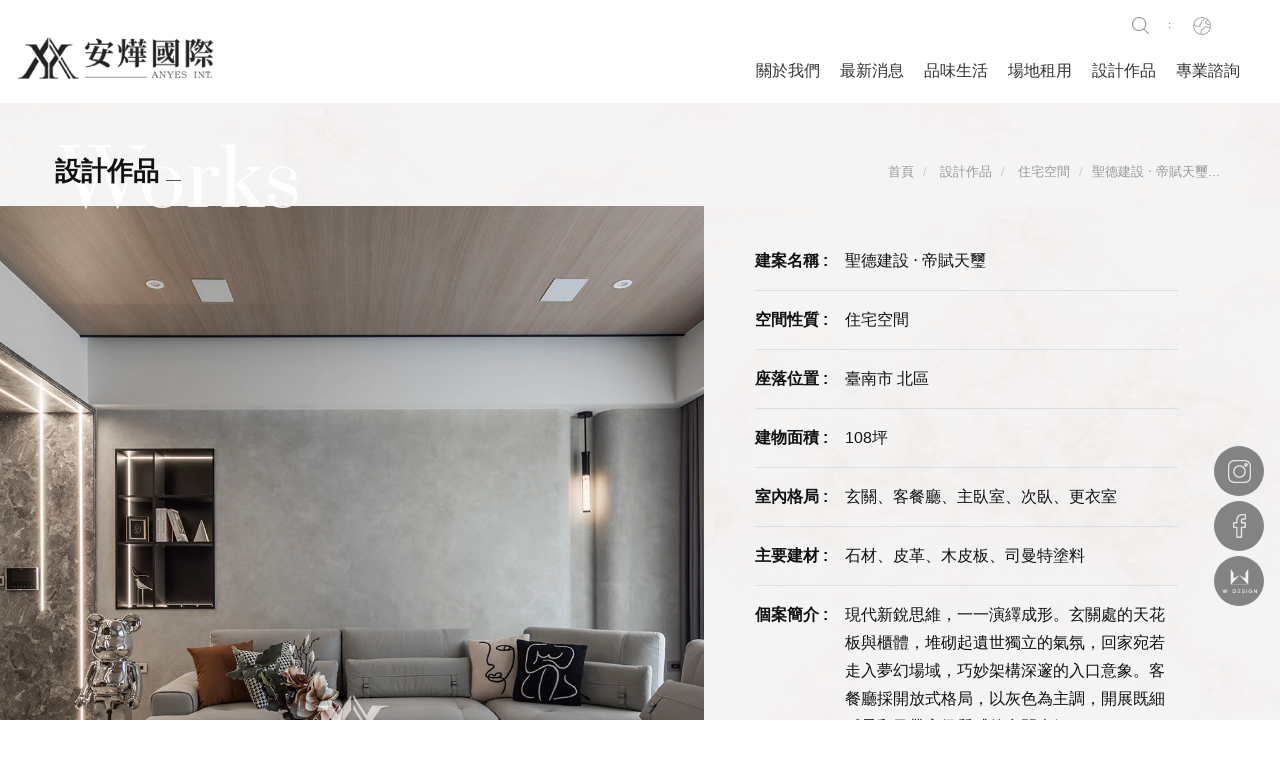

--- FILE ---
content_type: text/html; charset=UTF-8
request_url: https://www.anyes.com.tw/cht/works/residential/interior_design_043.html
body_size: 7453
content:
<!doctype html>
<html lang="zh-Hant">
<!-- InstanceBegin template="/Templates/page2.dwt" codeOutsideHTMLIsLocked="false" -->

<head>
    <meta http-equiv="Content-Type" content="text/html; charset=utf-8" />
    <meta name="viewport" content="width=device-width, initial-scale=1.0">
    <!-- InstanceBeginEditable name="doctitle" -->
    <meta http-equiv=Content-Type content="text/html; charset=utf-8">
<title>安燁國際 - 台南室內設計｜豪宅設計｜空間設計｜商空設計</title>
<meta name="keywords" content="台南 室內設計,台南 室內設計師,台南 室內設計公司台南 室內設計價格,台南 室內設計推薦,台南 裝潢,台南 裝潢公司,台南 裝潢推薦,台南 裝潢費用,台南 空間設計,台南 豪宅設計,台南 大坪數設計,台南 裝修設計,台南 裝潢設計,台南 系統家具,台南 辦公室設計,台南 商空設計,台南 住宅設計,台南 自地自建,室內設計工作室">
<meta name="description" content="專業室內設計公司。深耕台南，放眼國際。累積服務超過上千實績個案，獲得多項國際獎項肯定。致力為尊榮客戶升等，猶如翱翔頭等艙，欣賞團隊為您打造心中專屬的安居樂業。...">
<meta name="robots" content="all">
<meta name="distribution" content="GLOBAL">
<meta name="rating" content="general">
<meta name="revisit-after" content="7 days">
<meta name="webcrawlers" content="all"/>
<meta name="spiders" content="all"/>
<meta property="fb:app_id" content="" />
<meta name="expires" content="Sat, 20 Dec 2025 11:04:10 GMT"/>
<meta property="og:site_name" content="安燁國際 - 台南室內設計｜豪宅設計｜空間設計｜商空設計" />
<meta property="og:type" content="website"/>
<meta property="og:title" content="安燁國際 - 台南室內設計｜豪宅設計｜空間設計｜商空設計" />
<meta property="og:keywords" content="台南 室內設計,台南 室內設計師,台南 室內設計公司台南 室內設計價格,台南 室內設計推薦,台南 裝潢,台南 裝潢公司,台南 裝潢推薦,台南 裝潢費用,台南 空間設計,台南 豪宅設計,台南 大坪數設計,台南 裝修設計,台南 裝潢設計,台南 系統家具,台南 辦公室設計,台南 商空設計,台南 住宅設計,台南 自地自建,室內設計工作室">
<meta property="og:description" content="專業室內設計公司。深耕台南，放眼國際。累積服務超過上千實績個案，獲得多項國際獎項肯定。致力為尊榮客戶升等，猶如翱翔頭等艙，欣賞團隊為您打造心中專屬的安居樂業。...">
<meta property="og:url" content="https://www.anyes.com.tw/cht/works/residential/interior_design_043.html" />
<link rel="shortcut icon" type="image/x-icon" href="/images/favicon.ico">

    <!-- Google fonts -->
    <link href="https://fonts.googleapis.com/css2?family=Oswald:wght@200;300;400;500;600;700&display=swap" rel="stylesheet">
    <link href="https://fonts.googleapis.com/css2?family=Inter:wght@300;400;500;600;700;800;900&display=swap" rel="stylesheet">
    <!-- CSS Plugins -->
    <link href="https://www.anyes.com.tw/site/themes/default/cht/images/css/bootstrap.min.css" rel="stylesheet">
    <link href="https://www.anyes.com.tw/site/themes/default/cht/images/css/font-awesome.min.css" rel="stylesheet">
    <link href="https://www.anyes.com.tw/site/themes/default/cht/images/css/animate.css" rel="stylesheet">
    <link href="https://www.anyes.com.tw/site/themes/default/cht/images/css/main.css" rel="stylesheet">
    <!--<link href="https://www.anyes.com.tw/site/themes/default/cht/images/css/menu.css" rel="stylesheet">-->
    <link href="https://www.anyes.com.tw/site/themes/default/cht/images/css/menu-in.css" rel="stylesheet">
    <link href="https://www.anyes.com.tw/site/themes/default/cht/images/css/custom.css" rel="stylesheet">
    <link href="https://www.anyes.com.tw/site/themes/default/cht/images/css/aos.css" rel="stylesheet">
    <link href="https://www.anyes.com.tw/site/themes/default/cht/images/css/slider.css" rel="stylesheet">
    <link href="https://www.anyes.com.tw/site/themes/default/cht/images/css/baguetteBox.css" rel="stylesheet">
    <link href="https://www.anyes.com.tw/site/themes/default/cht/images/css/sumoselect.min.css" rel="stylesheet">
    <link href="https://www.anyes.com.tw/site/themes/default/cht/images/css/bootstrap-touch-slider.css" rel="stylesheet">
    
    <!-- 相簿換圖 -->
    <link href="https://www.anyes.com.tw/site/themes/default/cht/images/css/slick.css" rel="stylesheet">
    <link href="https://www.anyes.com.tw/site/themes/default/cht/images/css/slick-theme.css" rel="stylesheet">
    <link href="https://www.anyes.com.tw/site/themes/default/cht/images/css/owlstyle.css" rel="stylesheet">
    <script src="https://www.anyes.com.tw/site/themes/default/cht/images/js/mobiledetect-1.4.2.min.js"></script>
    <script src="https://www.anyes.com.tw/site/themes/default/cht/images/js/jquery-3.5.1.js"></script>
    <script src="https://www.anyes.com.tw/site/themes/default/cht/images/js/bootstrap.min.js"></script>
    <script src="https://www.anyes.com.tw/site/themes/default/cht/images/js/jquery.scrollview-1.5.min.js"></script>
    <script src="https://www.anyes.com.tw/site/themes/default/cht/images/js/wow.min.js"></script>

    
    <!--日曆-->
    <script src="https://www.anyes.com.tw/site/themes/default/cht/images/js/bootstrap-datepicker.js" type="text/javascript"></script>
    <link href="https://www.anyes.com.tw/site/themes/default/cht/images/css/bootstrap-datepicker.css" rel="stylesheet" type="text/css" />
    <!-- InstanceEndEditable -->
    <script type="text/javascript" src="https://www.anyes.com.tw/includes/js/common.js"></script>
    <script type="text/javascript" src="https://www.anyes.com.tw/includes/js/validate_cht.js"></script>
    <script src="https://www.google.com/recaptcha/api.js" async="async" defer></script>
    <!-- Global site tag (gtag.js) - Google Analytics -->
    <script async src="https://www.googletagmanager.com/gtag/js?id=G-48VJ6T03T1"></script>
    <script>
        window.dataLayer = window.dataLayer || [];
        function gtag(){dataLayer.push(arguments);}
        gtag('js', new Date());

        gtag('config', 'G-48VJ6T03T1');
    </script> 
    <!-- Google Tag Manager -->
	<script>(function (w, d, s, l, i) { w[l] = w[l] || []; w[l].push({ 'gtm.start': new Date().getTime(), event: 'gtm.js' }); var f = d.getElementsByTagName(s)[0], j = d.createElement(s), dl = l != 'dataLayer' ? '&l=' + l : ''; j.async = true; j.src = 'https://www.googletagmanager.com/gtm.js?id=' + i + dl; f.parentNode.insertBefore(j, f); })(window, document, 'script', 'dataLayer', 'GTM-KFSFFSN');</script>
	<!-- End Google Tag Manager -->
</head>

<body>
    <!-- Google Tag Manager (noscript) --> <noscript><iframe src="https://www.googletagmanager.com/ns.html?id=GTM-KFSFFSN" height="0" width="0" style="display:none;visibility:hidden"></iframe></noscript> <!-- End Google Tag Manager (noscript) --> 
    <div id="page">
        <header id="header">
	<div class="container">
		<h1 class="logo"><a href="https://www.anyes.com.tw/cht/" title="安燁國際" class="clearfix">安燁國際</a></h1>
		<a href="#side-nav" title="open menu" data-openside class="nav-switch">
			<div></div>
			<div></div>
			<div></div>
			<div></div>
			<div></div>
			<div></div>
			<div></div>
			<div></div>
		</a>
		<div class="lang"><a class="tlog" href="https://www.anyes.com.tw/cht/member/">貴賓登錄</a></div>
		<nav id="side-nav" class="nav">
			<div class="sr-only">search</div>
			<a href="javascript:void(0);" class="search-switch" title="搜尋"><span></span></a>
			<div class="search-wrap">
				<form action="https://www.anyes.com.tw/cht/module/search.html" name="form_search">
					<div class="form-box">
						<input type="text" name="keyword" class="input-style" placeholder="請輸入搜尋關鍵字" value="">
						<button type="submit" class="btn-search" title="送出搜尋">送出</button>
					</div>
				</form>
			</div>
			<ul class="menu reset">				
				<li><a href="https://www.anyes.com.tw/cht/about.html" data-title="About"><span>關於我們</span></a></li>
				<li><a href="https://www.anyes.com.tw/cht/news.html" data-title="News"><span>最新消息</span></a>
					<!--
					<ul class="reset">
						<li><a href="https://www.anyes.com.tw/cht/news.html">最新動態</a></li>						
					</ul>
					-->
				</li>
				<li><a href="https://www.anyes.com.tw/cht/blog.html" data-title="Lifestyle"><span>品味生活</span>
										<ul class="reset">
													<li><a href="https://www.anyes.com.tw/cht/blog/blog001.html">美學<i class="nav-en">Art</i></a></li>
													<li><a href="https://www.anyes.com.tw/cht/blog/blog002.html">居家<i class="nav-en">Home</i></a></li>
													<li><a href="https://www.anyes.com.tw/cht/blog/blog003.html">專欄<i class="nav-en">Column</i></a></li>
											</ul>
									</a>
				</li>
				<!-- <li><a href="https://www.anyes.com.tw/cht/case.html">最新建案</a></li>
				<li><a href="https://www.anyes.com.tw/cht/reality/bidding.html">房產買賣</a>
					<ul class="reset">
													<li><a href="https://www.anyes.com.tw/cht/reality/bidding.html">競標物件</a></li>
													<li><a href="https://www.anyes.com.tw/cht/reality/projects.html">安燁物件</a></li>
													<li><a href="https://www.anyes.com.tw/cht/reality/sold.html">銷售實績</a></li>
											</ul>
				</li> -->
				<li><a href="https://www.anyes.com.tw/cht/space.html" data-title="Venue Rental"><span>場地租用</span></a></li>
				<li><a href="https://www.anyes.com.tw/cht/works/residential.html">設計作品</a>
					<ul class="reset">
													<li><a href="https://www.anyes.com.tw/cht/works/residential.html">住宅空間<i class="nav-en">Residential</i></a></li>
													<li><a href="https://www.anyes.com.tw/cht/works/commercial.html">商業空間<i class="nav-en">Commercial</i></a></li>
											</ul>
				</li>
				<li><a href="https://www.anyes.com.tw/cht/contact.html" data-title="Contact"><span>專業諮詢</span></a></li>
				<!-- <li><a href="">使用指南</a>
					<ul class="reset">
											</ul>
				</li>
				<li class="top-nav viplogin">
											<a class="tlog" href="https://www.anyes.com.tw/cht/member/"><i></i>貴賓登錄</a>
									</li> -->
				<li class="top-nav lang"><a href="" title="Language"><i class="mb-show">Language</i></a>
					<ul class="reset">
						<li><a href="https://www.anyes.com.tw/cht/">繁體中文</a></li>
						<!-- <li><a href="#">简体中文</a></li>
						<li><a href="#">ENGLISH</a></li> -->
					</ul>
				</li>
				<!-- <li class="top-nav share"><a href="https://www.instagram.com/anyes_interior_design/" target="_blank" class="ig" title="Instagram">Instagram</a><a href="https://www.facebook.com/anyes.int" target="_blank" class="fb" title="Facebook">Facebook</a></li> -->
			</ul>
		</nav>
	</div>
</header>
<div class="open-overlay"></div>




























        <div id="pcontent">
                            
                                            <div class="page-header">
                            <div class="container">
                                <h2><span class="en">Works</span><span class="cht">設計作品</span></h2>
                                <div class="breadcrumb">
	<li><a href="https://www.anyes.com.tw/cht/home.html" class="sc_hover">首頁 </a></li>  <li><a href="https://www.anyes.com.tw/cht/works/residential.html"> 設計作品</a></li>  <li><a href="https://www.anyes.com.tw/cht/works/residential.html"> 住宅空間</a></li>  <li class="active">聖德建設 ‧ 帝賦天璽...</li>
</div>
                              </div>
                        </div>
                                        	<div id="works">
		<div class="pic"><img src="https://www.anyes.com.tw/upload/cht/6/1314_img_title.jpg" alt=""></div>
		<div class="info">
			<dl>
				<dt>建案名稱 :</dt>
				<dd>聖德建設 ‧ 帝賦天璽</dd>
			</dl>
							<dl>
					<dt>空間性質 :</dt>
					<dd>住宅空間</dd>
				</dl>
						<dl>
				<dt>座落位置 :</dt>
				<dd>臺南市 北區</dd>
			</dl>
							<dl>
					<dt>建物面積 :</dt>
					<dd>108坪</dd>
				</dl>
										<dl>
					<dt>室內格局 :</dt>
					<dd>玄關、客餐廳、主臥室、次臥、更衣室</dd>
				</dl>
										<dl>
					<dt>主要建材 :</dt>
					<dd>石材、皮革、木皮板、司曼特塗料</dd>
				</dl>
										<dl>
					<dt>個案簡介 :</dt>
					<dd><p>現代新銳思維，一一演繹成形。玄關處的天花板與櫃體，堆砌起遺世獨立的氣氛，回家宛若走入夢幻場域，巧妙架構深邃的入口意象。客餐廳採開放式格局，以灰色為主調，開展既細膩柔和又帶高級質感的空間光氛。</p>
<p>房間部分，在灰調的基礎中注入純白色系，擁有相對更舒展又放鬆的視覺，並在不同空間中，設計獨有的個性成份，如窗邊的桌案、科技感燈條、搶眼橘色系、溫馨的木質調、量身訂製的衣帽間。喚起心中蕩漾，追求簡單幸福，找回人生初衷。</p></dd>
				</dl>
					</div>
	</div>
			<div class="product-info">
			<div class="container">
				<h4 class="tit"><a href="https://www.anyes.com.tw/cht/contact.html" class="worksmore1">線上諮詢</a><span></span></h4>
				<div class="productpicbig">
					<div class="slider-container">
						<div class="slider baguetteBoxOne">
															<div class="slider__item"><a href="https://www.anyes.com.tw/upload/cht/6/1315_img_1.jpg" data-caption="interior_design_043_01"><span class="productimg imgLiquidFill imgLiquid"><img src="https://www.anyes.com.tw/upload/cht/6/1315_img_1.jpg" alt="interior_design_043_01" title="interior_design_043_01"></span></a></div>
															<div class="slider__item"><a href="https://www.anyes.com.tw/upload/cht/6/1316_img_1.jpg" data-caption="interior_design_043_02"><span class="productimg imgLiquidFill imgLiquid"><img src="https://www.anyes.com.tw/upload/cht/6/1316_img_1.jpg" alt="interior_design_043_02" title="interior_design_043_02"></span></a></div>
															<div class="slider__item"><a href="https://www.anyes.com.tw/upload/cht/6/1317_img_1.jpg" data-caption="interior_design_043_03"><span class="productimg imgLiquidFill imgLiquid"><img src="https://www.anyes.com.tw/upload/cht/6/1317_img_1.jpg" alt="interior_design_043_03" title="interior_design_043_03"></span></a></div>
															<div class="slider__item"><a href="https://www.anyes.com.tw/upload/cht/6/1318_img_1.jpg" data-caption="interior_design_043_04"><span class="productimg imgLiquidFill imgLiquid"><img src="https://www.anyes.com.tw/upload/cht/6/1318_img_1.jpg" alt="interior_design_043_04" title="interior_design_043_04"></span></a></div>
															<div class="slider__item"><a href="https://www.anyes.com.tw/upload/cht/6/1319_img_1.jpg" data-caption="interior_design_043_05"><span class="productimg imgLiquidFill imgLiquid"><img src="https://www.anyes.com.tw/upload/cht/6/1319_img_1.jpg" alt="interior_design_043_05" title="interior_design_043_05"></span></a></div>
															<div class="slider__item"><a href="https://www.anyes.com.tw/upload/cht/6/1320_img_1.jpg" data-caption="interior_design_043_06"><span class="productimg imgLiquidFill imgLiquid"><img src="https://www.anyes.com.tw/upload/cht/6/1320_img_1.jpg" alt="interior_design_043_06" title="interior_design_043_06"></span></a></div>
															<div class="slider__item"><a href="https://www.anyes.com.tw/upload/cht/6/1321_img_1.jpg" data-caption="interior_design_043_07"><span class="productimg imgLiquidFill imgLiquid"><img src="https://www.anyes.com.tw/upload/cht/6/1321_img_1.jpg" alt="interior_design_043_07" title="interior_design_043_07"></span></a></div>
															<div class="slider__item"><a href="https://www.anyes.com.tw/upload/cht/6/1322_img_1.jpg" data-caption="interior_design_043_08"><span class="productimg imgLiquidFill imgLiquid"><img src="https://www.anyes.com.tw/upload/cht/6/1322_img_1.jpg" alt="interior_design_043_08" title="interior_design_043_08"></span></a></div>
															<div class="slider__item"><a href="https://www.anyes.com.tw/upload/cht/6/1323_img_1.jpg" data-caption="interior_design_043_09"><span class="productimg imgLiquidFill imgLiquid"><img src="https://www.anyes.com.tw/upload/cht/6/1323_img_1.jpg" alt="interior_design_043_09" title="interior_design_043_09"></span></a></div>
															<div class="slider__item"><a href="https://www.anyes.com.tw/upload/cht/6/1324_img_1.jpg" data-caption="interior_design_043_10"><span class="productimg imgLiquidFill imgLiquid"><img src="https://www.anyes.com.tw/upload/cht/6/1324_img_1.jpg" alt="interior_design_043_10" title="interior_design_043_10"></span></a></div>
															<div class="slider__item"><a href="https://www.anyes.com.tw/upload/cht/6/1325_img_1.jpg" data-caption="interior_design_043_11"><span class="productimg imgLiquidFill imgLiquid"><img src="https://www.anyes.com.tw/upload/cht/6/1325_img_1.jpg" alt="interior_design_043_11" title="interior_design_043_11"></span></a></div>
															<div class="slider__item"><a href="https://www.anyes.com.tw/upload/cht/6/1326_img_1.jpg" data-caption="interior_design_043_12"><span class="productimg imgLiquidFill imgLiquid"><img src="https://www.anyes.com.tw/upload/cht/6/1326_img_1.jpg" alt="interior_design_043_12" title="interior_design_043_12"></span></a></div>
															<div class="slider__item"><a href="https://www.anyes.com.tw/upload/cht/6/1327_img_1.jpg" data-caption="interior_design_043_13"><span class="productimg imgLiquidFill imgLiquid"><img src="https://www.anyes.com.tw/upload/cht/6/1327_img_1.jpg" alt="interior_design_043_13" title="interior_design_043_13"></span></a></div>
															<div class="slider__item"><a href="https://www.anyes.com.tw/upload/cht/6/1328_img_1.jpg" data-caption="interior_design_043_14"><span class="productimg imgLiquidFill imgLiquid"><img src="https://www.anyes.com.tw/upload/cht/6/1328_img_1.jpg" alt="interior_design_043_14" title="interior_design_043_14"></span></a></div>
															<div class="slider__item"><a href="https://www.anyes.com.tw/upload/cht/6/1329_img_1.jpg" data-caption="interior_design_043_15"><span class="productimg imgLiquidFill imgLiquid"><img src="https://www.anyes.com.tw/upload/cht/6/1329_img_1.jpg" alt="interior_design_043_15" title="interior_design_043_15"></span></a></div>
															<div class="slider__item"><a href="https://www.anyes.com.tw/upload/cht/6/1330_img_1.jpg" data-caption="interior_design_043_16"><span class="productimg imgLiquidFill imgLiquid"><img src="https://www.anyes.com.tw/upload/cht/6/1330_img_1.jpg" alt="interior_design_043_16" title="interior_design_043_16"></span></a></div>
															<div class="slider__item"><a href="https://www.anyes.com.tw/upload/cht/6/1331_img_1.jpg" data-caption="interior_design_043_17"><span class="productimg imgLiquidFill imgLiquid"><img src="https://www.anyes.com.tw/upload/cht/6/1331_img_1.jpg" alt="interior_design_043_17" title="interior_design_043_17"></span></a></div>
															<div class="slider__item"><a href="https://www.anyes.com.tw/upload/cht/6/1332_img_1.jpg" data-caption="interior_design_043_18"><span class="productimg imgLiquidFill imgLiquid"><img src="https://www.anyes.com.tw/upload/cht/6/1332_img_1.jpg" alt="interior_design_043_18" title="interior_design_043_18"></span></a></div>
													</div>
						<div class="slider__switch slider__switch--prev" data-ikslider-dir="prev">
							<span><svg xmlns="http://www.w3.org/2000/svg" viewBox="0 0 20 20">
									<path d="M13.89 17.418c.27.272.27.71 0 .98s-.7.27-.968 0l-7.83-7.91c-.268-.27-.268-.706 0-.978l7.83-7.908c.268-.27.7-.27.97 0s.267.71 0 .98L6.75 10l7.14 7.418z" /></svg></span>
						</div>
						<div class="slider__switch slider__switch--next" data-ikslider-dir="next">
							<span><svg xmlns="http://www.w3.org/2000/svg" viewBox="0 0 20 20">
									<path d="M13.25 10L6.11 2.58c-.27-.27-.27-.707 0-.98.267-.27.7-.27.968 0l7.83 7.91c.268.27.268.708 0 .978l-7.83 7.908c-.268.27-.7.27-.97 0s-.267-.707 0-.98L13.25 10z" /></svg></span>
						</div>
					</div>
					<div class="preview">
												<a href="#0"><span class="productimg imgLiquidFill imgLiquid"><img src="https://www.anyes.com.tw/upload/cht/6/1315_img_1.jpg" alt=""></span></a>
												<a href="#1"><span class="productimg imgLiquidFill imgLiquid"><img src="https://www.anyes.com.tw/upload/cht/6/1316_img_1.jpg" alt=""></span></a>
												<a href="#2"><span class="productimg imgLiquidFill imgLiquid"><img src="https://www.anyes.com.tw/upload/cht/6/1317_img_1.jpg" alt=""></span></a>
												<a href="#3"><span class="productimg imgLiquidFill imgLiquid"><img src="https://www.anyes.com.tw/upload/cht/6/1318_img_1.jpg" alt=""></span></a>
												<a href="#4"><span class="productimg imgLiquidFill imgLiquid"><img src="https://www.anyes.com.tw/upload/cht/6/1319_img_1.jpg" alt=""></span></a>
												<a href="#5"><span class="productimg imgLiquidFill imgLiquid"><img src="https://www.anyes.com.tw/upload/cht/6/1320_img_1.jpg" alt=""></span></a>
												<a href="#6"><span class="productimg imgLiquidFill imgLiquid"><img src="https://www.anyes.com.tw/upload/cht/6/1321_img_1.jpg" alt=""></span></a>
												<a href="#7"><span class="productimg imgLiquidFill imgLiquid"><img src="https://www.anyes.com.tw/upload/cht/6/1322_img_1.jpg" alt=""></span></a>
												<a href="#8"><span class="productimg imgLiquidFill imgLiquid"><img src="https://www.anyes.com.tw/upload/cht/6/1323_img_1.jpg" alt=""></span></a>
												<a href="#9"><span class="productimg imgLiquidFill imgLiquid"><img src="https://www.anyes.com.tw/upload/cht/6/1324_img_1.jpg" alt=""></span></a>
												<a href="#10"><span class="productimg imgLiquidFill imgLiquid"><img src="https://www.anyes.com.tw/upload/cht/6/1325_img_1.jpg" alt=""></span></a>
												<a href="#11"><span class="productimg imgLiquidFill imgLiquid"><img src="https://www.anyes.com.tw/upload/cht/6/1326_img_1.jpg" alt=""></span></a>
												<a href="#12"><span class="productimg imgLiquidFill imgLiquid"><img src="https://www.anyes.com.tw/upload/cht/6/1327_img_1.jpg" alt=""></span></a>
												<a href="#13"><span class="productimg imgLiquidFill imgLiquid"><img src="https://www.anyes.com.tw/upload/cht/6/1328_img_1.jpg" alt=""></span></a>
												<a href="#14"><span class="productimg imgLiquidFill imgLiquid"><img src="https://www.anyes.com.tw/upload/cht/6/1329_img_1.jpg" alt=""></span></a>
												<a href="#15"><span class="productimg imgLiquidFill imgLiquid"><img src="https://www.anyes.com.tw/upload/cht/6/1330_img_1.jpg" alt=""></span></a>
												<a href="#16"><span class="productimg imgLiquidFill imgLiquid"><img src="https://www.anyes.com.tw/upload/cht/6/1331_img_1.jpg" alt=""></span></a>
												<a href="#17"><span class="productimg imgLiquidFill imgLiquid"><img src="https://www.anyes.com.tw/upload/cht/6/1332_img_1.jpg" alt=""></span></a>
											</div>
				</div>
				<div class="pagination2">
					<ul>
						
						<li class="page-item">
															<a href="https://www.anyes.com.tw/cht/works/residential/interior_design_044.html" class="page-link">
									<span aria-hidden="true">&laquo; 上一個案</span>
								</a>
													</li>
						<li class="page-item"><a href="https://www.anyes.com.tw/cht/works/residential.html" class="page-link">回上頁</a></li>
						<li class="page-item">
															<a href="https://www.anyes.com.tw/cht/works/residential/interior_design_042.html" class="page-link">
									<span aria-hidden="true">下一個案 &raquo;</span>
								</a>
													</li>
					</ul>
				</div>
			</div>
		</div>
	
                
                    </div>
        <footer id="footer">
	<div class="container">
		<div class="basic">
			<h2>安燁國際有限公司</h2>
			<p class="add"><br /></p>
			<p class="tel"><a href="tel:"></a></p>
			<p class="fax"></p>
			<p class="mail"><a href="mailto:service@anyes.com.tw">service@anyes.com.tw</a></p>
		</div>
		<div class="quicklink">
			<ul class="qlink2">
				<!-- <li><a href="https://www.anyes.com.tw/cht/about.html">關於我們</a></li>
				<li><a href="https://www.anyes.com.tw/cht/news.html">最新消息</a></li>
				<li><a href="https://www.anyes.com.tw/cht/works/residential.html">設計作品</a></li>
				<li><a href="https://www.anyes.com.tw/cht/contact.html">專業諮詢</a></li> -->
				<li><a href="https://www.anyes.com.tw/cht/privacy_/">隱私權政策</a></li> 
			</ul>
			<!--社群行動版顯示-->
			<div class="mobile-share">
				<a href="https://www.instagram.com/anyes_interior_design/" target="_blank" class="ig" title="Instagram">Instagram</a>
				<a href="https://www.facebook.com/anyes.int" target="_blank" class="fb" title="Facebook">Facebook</a>
			</div>
			<div class="copyright">Copyright © 安燁國際有限公司. All Rights Reserved. Designed by <a href="http://www.e-show.tw" title="台南網頁設計/意匠互動媒體" target="_blank">E-Show</a></div>
		</div>
	</div>
</footer>
<div class="scrollToTop"><i class="fa fa-angle-up"></i></div>
<!--右側浮動-->
<div class="rightbar">
	<ul>
		<li><a href="https://www.instagram.com/anyes_interior_design/" target="_blank" title="Instagram">Instagram</a></li>
		<li><a href="https://www.facebook.com/anyes.int" target="_blank" title="Facebook">Facebook</a></li>		
		<li><a href="https://www.w-design.com.tw/" target="_blank" title="萬寶隆空間設計">萬寶隆空間設計</a></li>
	</ul>
</div>
    </div>
    <script>
    new WOW().init();
    </script>
    <!--jarallax-->
    <script src="https://www.anyes.com.tw/site/themes/default/cht/images/js/jarallax.min.js"></script>
    <script type="text/javascript">
    jarallax(document.querySelectorAll('.jarallax'));
    </script>
    <script src="https://www.anyes.com.tw/site/themes/default/cht/images/js/command.js"></script>
    <!--autoimage-->
    <script src="https://www.anyes.com.tw/site/themes/default/cht/images/js/imgLiquid-min.js" type="text/javascript"></script>
    <!-- products slider -->
    <script src="https://www.anyes.com.tw/site/themes/default/cht/images/js/slider.js"></script>
    <script type="text/javascript">
    $(".slider-container").ikSlider({
        speed: 500,
    });
    $(".slider-container").on('changeSlide.ikSlider', function(evt) { console.log(evt.currentSlide); });
    </script>
    <script type="text/javascript">
    var $preview = $('.preview a');

    function changeActivePreview(i) {
        $('.active1').removeClass('active1');
        $preview.eq(i).addClass('active1');
    }

    $preview.on('click', function(e) {
        e.preventDefault();
        var index = $(this).index();
        $('.slider-container').ikSlider(index);
    });

    $('.slider-container').on('changeSlide.ikSlider', function(e) {
        changeActivePreview(e.currentSlide);
    });

    changeActivePreview(0)
    </script>
    <!--zoom pic-->
    <script src="https://www.anyes.com.tw/site/themes/default/cht/images/js/baguetteBox.js" async></script>
    <script src="https://www.anyes.com.tw/site/themes/default/cht/images/js/highlight.min.js" async></script>
    <script>
    window.onload = function() {
        baguetteBox.run('.baguetteBoxOne');
        if (typeof oldIE === 'undefined' && Object.keys) {
            hljs.initHighlighting();
        }
    };
    </script>
    <!--產品右側浮動-->
    <script src="https://www.anyes.com.tw/site/themes/default/cht/images/js/ResizeSensor.js"></script>
    <script src="https://www.anyes.com.tw/site/themes/default/cht/images/js/theia-sticky-sidebar.js"></script>
    <script>
        $(document).ready(function () {
            $('.products .products-info.bidbox')
                .theiaStickySidebar({
                    additionalMarginTop: 130
                });
        });
    </script>
    <!--地址插件-->
    <script src="https://www.anyes.com.tw/site/themes/default/cht/images/js/jquery.twzipcode.js"></script>
    <script>
        $('#twzipcode').twzipcode();
        $(document).ready(function () {
            var zipcode = "";
            if (zipcode) {
                $('#twzipcode').twzipcode("set", { "zipcode": zipcode });
            };
        })
    </script>
            <script src="https://www.anyes.com.tw/site/themes/default/cht/images/js/jquery.sumoselect.min.js"></script>
        <script type="text/javascript">
            var $preview = $('.preview a');
            var $preview2 = $('.preview2 a');

            function changeActivePreview(i) {
                $('.active1').removeClass('active1');
                $preview.eq(i).addClass('active1');
                $preview2.eq(i).addClass('active1');
            }

            $preview.on('click', function (e) {
                e.preventDefault();
                var index = $(this).index();
                $('.slider-container').ikSlider(index);
            });
            $preview2.on('click', function (e) {
                e.preventDefault();
                var index = $(this).index();
                $('.slider-container').ikSlider(index);
            });

            $('.slider-container').on('changeSlide.ikSlider', function (e) {
                changeActivePreview(e.currentSlide);
            });
            changeActivePreview(0)
        </script>
        <script type="text/javascript">
            $(function () {
                $('.sortselect').SumoSelect();
                $('.findselect').SumoSelect();
            });
        </script>
        <!--日曆-->
        <script src="https://www.anyes.com.tw/site/themes/default/cht/images/js/datepair.js"></script>
        <script src="https://www.anyes.com.tw/site/themes/default/cht/images/js/jquery.datepair.js"></script>
        <script>
            $('#datepair .date').datepicker({
                'format': 'yyyy-m-d',
                'autoclose': true
            });
            $('#datepair').datepair();
        </script>
        <!--bookingbox-->
        <script type="text/javascript" src="https://www.anyes.com.tw/site/themes/default/cht/images/js/directive.min.js"></script>
        <script type="text/javascript" src="https://www.anyes.com.tw/site/themes/default/cht/images/js/yBox.min.js"></script>
        <!--建案輪播-->
        <script src="https://www.anyes.com.tw/site/themes/default/cht/images/js/jquery.touchSwipe.min.js"></script>
        <script src="https://www.anyes.com.tw/site/themes/default/cht/images/js/bootstrap-touch-slider.js"></script>
        <script type="text/javascript">
            $('#newcase-slider').bsTouchSlider();
        </script>
        <!--相簿換圖-->
        <script src="https://www.anyes.com.tw/site/themes/default/cht/images/js/slick.js"></script>
        <script src="https://www.anyes.com.tw/site/themes/default/cht/images/js/slick-them.js"></script>
        <!-- 物件輪播 -->
        <script src="https://www.anyes.com.tw/site/themes/default/cht/images/js/owl.carousel.js"></script>
        <script src="https://www.anyes.com.tw/site/themes/default/cht/images/js/owlscript.js"></script>

        <script src="https://www.anyes.com.tw/site/themes/default/cht/images/js/dropdown.js"></script>
        <script>
            $(document).ready(function () {
                $('.dropdown-group').ariaDropdown({
                    animationSpeed: 100,
                    animationType: 'fade',
                    collapseOnOutsideClick: true,
                    expandOnlyOne: false
                });
            });
        </script>
        <script src="https://www.anyes.com.tw/site/themes/default/cht/images/js/selectallcheckbox.js"></script>
        <script type="text/javascript">
            function onChange(checkboxes, checkedState) {
                var html = "<p>Changed:<br/>";
                for (var i = 0; i < checkboxes.length; i++) {
                    var box = checkboxes[i];
                    var line = box.id + " : " + (box.checked ? "checked" : "unchecked") + "<br/>";
                    html += line;
                    $(box).trigger("change");
                }
                // html += ("</p><p>Checked state of group is: " + checkedState + "</p>");
                // document.getElementById("log").innerHTML = html;
            }

            window.addEventListener("DOMContentLoaded", () => {
                                });
        </script>
        <script>
            let selected_sort = "" + "_" + "";
            $("select#sortselect").find("option[value=" + selected_sort + "]").prop("selected", true);

            function changeSort() {
                let sortselect = $("select#sortselect").find("option:selected").val();
                sortstr = sortselect.split('_');
                $(":input[name=sort]").val(sortstr[0]);
                $(":input[name=sorttype]").val(sortstr[1]);
                $("form#filter_form").submit();
            }

            $(document).ready(function () {
                /** 針對過濾縣市區域進行動態變更 */
                $("div.citychose :input").on("change", function () {
                    var input_item = $("form#filter_form").find(":input[name='district']");
                    var label = $(this).val();
                    var selected_districts = $("div.citychose :input:checked");
                    var selected_data = [];
                   $(selected_districts).each(function(i, e) {
                        selected_data.push($(e).val());
                   });
                    $("span#district_cnt").html(selected_districts.length);
                    $(input_item).val(selected_data.join(','));
                });
                /** 其他下拉過濾欄位進行動態變更 */
                /*$("div.selectbox2 label").on("click", function () {
                    var _this = $(this);
                    setTimeout(function() {
                        select_dom = $(_this).parents("div.optWrapper");
                        // 取得參數名稱
                        var param = $(select_dom).siblings("select.findselect").data("name");
                        // 取得選項名稱
                        var label = $(_this).parent("span").siblings("label").html();
                        // 取得參數物件
                        var input_item = $("form#filter_form").find(":input[name='" + param + "']");
                        var selected_data = [];
                        $(select_dom).find("li.selected").each(function(i, e) {
                            selected_data.push($(e).find("label").html());
                        });
                        $(input_item).val(selected_data.join(','));
                    }, 500);
                });*/
                $("div.selectbox2 li.opt").on("click", function () {
                    var _this = $(this);
                    setTimeout(function () {
                        select_dom = $(_this).parents("div.optWrapper");
                        // 取得參數名稱
                        var param = $(select_dom).siblings("select.findselect").data("name");
                        // 取得選項名稱
                        var label = $(_this).parent("span").siblings("label").html();
                        // 取得參數物件
                        var input_item = $("form#filter_form").find(":input[name='" + param + "']");
                        var selected_data = [];
                        $(select_dom).find("li.selected").each(function (i, e) {
                            selected_data.push($(e).find("label").html());
                        });
                        $(input_item).val(selected_data.join(','));
                    }, 500);
                });
            })
        </script>
    </body>
<!-- InstanceEnd -->

</html>

--- FILE ---
content_type: text/css
request_url: https://www.anyes.com.tw/site/themes/default/cht/images/css/main.css
body_size: 8770
content:
@charset "utf-8";

/*--------------------------------------------------
	01. Variables
---------------------------------------------------*/
:root {
  --text-xs:   0.75rem;
  --text-sm:   0.875rem;
  --text-base: 1rem;
  --text-lg:   1.125rem;
  --text-xl:   1.25rem;
  --text-2xl:  1.5rem;
  --text-25xl: 1.75rem;
  --text-3xl:  2rem;
  --text-4xl:  2.5rem;
  --text-5xl:  3rem;
  --text-6xl:  3.75rem;
}

:root {
  --accent-color: #362f2d;
  --lgcht-color: #d5942b;
  --bg-light-1: #f5f6f8;
  --bg-light-2: #F1F6F9;
  --bg-light-3: #9c9fa0;
  --bg-black: rgba(0, 0, 0);
  --bg-brown: #8a6121;
  --font-light: rgb(230, 230, 230);
  --font-light1: rgb(150, 150, 150);
  --font-light2: rgba(255, 255, 255,0.7);
  --font-light3: rgba(255, 255, 255,0.6);
  --font-light4: rgba(255, 255, 255,.35);
  --font-gray: rgb(130, 130, 130);
  --font-dark: #333333;
  --font-dark1: rgb(88, 88, 88);
  --font-dark2: rgb(165, 165, 165);
  --font-black: #111111;
  --font-white: #ffffff;
  --lgcht-white: rgb(230,230,230);
  --font-red: #d03c3c;
  --font-red1: #df1020;
  --font-yellow: rgba(214,183,134,1);
  --font-yellow1: rgba(226,201,145,0.8);
  --font-yellow2: rgba(226,201,145,1);
}

:root {
  --font-primary: \5FAE\8EDF\6B63\9ED1\9AD4, sans-serif;
  --font-secondary: "FjallaOne", \5FAE\8EDF\6B63\9ED1\9AD4, sans-serif;
  --font-three: "Prata", sans-serif;
}

@font-face {font-family: "FjallaOne";
	src: url("../fonts/1c936c1b1c89d00d18b2d8c2e8cd34a0.eot");
	src: url("../fonts/1c936c1b1c89d00d18b2d8c2e8cd34a0.eot?#iefix") format("embedded-opentype"), url("../fonts/1c936c1b1c89d00d18b2d8c2e8cd34a0.woff2") format("woff2"), url("../fonts/1c936c1b1c89d00d18b2d8c2e8cd34a0.woff") format("woff"), url("../fonts/1c936c1b1c89d00d18b2d8c2e8cd34a0.ttf") format("truetype"), url("../fonts/1c936c1b1c89d00d18b2d8c2e8cd34a0.svg#Fjalla One") format("svg");
}
@font-face {
  font-family: "Open Sans";
  font-style: normal;
  font-weight: 400;
  src: url("../fonts/open-sans-v18-latin-regular.eot"); /* IE9 Compat Modes */
  src: local(''),
       url("../fonts/open-sans-v18-latin-regular.eot?#iefix") format("embedded-opentype"), /* IE6-IE8 */
       url("../fonts/open-sans-v18-latin-regular.woff2") format("woff2"), /* Super Modern Browsers */
       url("../fonts/open-sans-v18-latin-regular.woff") format("woff"), /* Modern Browsers */
       url("../fonts/open-sans-v18-latin-regular.ttf") format("truetype"), /* Safari, Android, iOS */
       url("../fonts/open-sans-v18-latin-regular.svg#OpenSans") format("svg"); /* Legacy iOS */
}
@font-face{
	font-family: "open sans bold";
	font-style: "normal";
	font-weight: "700";
	src:local("Open Sans Bold"),
		local("OpenSans-Bold"),
		url(../fonts/open-sans-bold.woff) format("woff"),url(../fonts/fonts/open-sans-bold.ttf) format("truetype")}

@font-face{
	font-family: "Prata";
	font-style: "normal";
	font-weight: "700";
	src:local("Prata"),
		local("Prata"),
		url(../fonts/Prata-Regular.ttf) format("truetype")}

/*--------------------------------------------------
	02. Base
---------------------------------------------------*/
html {
  min-height: 100%;
  font-family: var(--font-primary);
  color: var(--font-black);
  font-size: 16px;
}


body {
	font-family: var(--font-primary);
	width: 100%;
	max-width: 100%;
	color: var(--font-black);
	font-size: var(--text-base);
	line-height: 1.7;
}

::-moz-selection {
  color: white;
  background-color: var(--accent-color);
  text-shadow: none;
}

::selection {
  color: white;
  background-color: var(--accent-color);
  text-shadow: none;
}

a { color: #9e8068;}
a:hover { text-decoration: none; color: #e2c991;}
a {
  -webkit-transition: all 0.2s ease-in-out;
     -moz-transition: all 0.2s ease-in-out;
      -ms-transition: all 0.2s ease-in-out;
       -o-transition: all 0.2s ease-in-out;
          transition: all 0.2s ease-in-out;
}
*:before,
*:after {
    -webkit-transition: all 0.4s ease;
    -moz-transition: all 0.4s ease;
    -o-transition: all 0.4s ease;
    transition: all 0.4s ease;
}

/*************************
Typography 
**************************/
@media only screen and (min-width:1500px){.container{width: 1500px; padding: 0 20px;}}
@media (min-width:1300px) and (max-width:1499px){.container{width: 1300px;}}
@media (min-width:1500px){.container-fluid{padding-right:50px;padding-left:50px;}}

.font1 {
	font-size: 18px;
	color: #e8340d;
	font-weight: bold;
}
.font2 {
	font-size: 14px;
	line-height: 24px;
	color: #e94d4a;
}
.font3 {
	display: inline-block;
	font-size: 15px;
	margin-top: 7px;
	font-weight: normal;
}
.font5 {
	color: #e94d4a;
	font-weight: bold;
}
.required {
	color: #ed1c24;
	border: 0;
	margin-left:5px;
	font-weight: normal;
	border-bottom: none !important;
	text-decoration: none;
}
ul.ulset, ul.ulSet { margin: 0; padding: 0; list-style: none;}
.itemarea {width: 100%;float: left;}
::-webkit-input-placeholder { color: #999; }
/*Firefox 4-18瀏覽器專用*/
input::-moz-placeholder { color: #999; }
/*Firefox 19+瀏覽器專用*/
input::-moz-placeholder{color:#999;}
/*IE10瀏覽器專用*/
:-ms-input-placeholder{color: #999;}
/*表單*/
.form-group .ti-label {
    width: 100%;
	display: inline-block;
    color: #222;
    font-weight: bold;
    line-height: 25px;
	padding-left: 5px;
}
.form-group .ti-label {
    width: 100%;
	display: inline-block;
    color: #222;
    font-weight: bold;
    line-height: 25px;
	padding-left: 5px;
}
.icheck {
  float: left;
  width: 100%;
}
.icheck strong {
    color: #df0500;
	font-weight: bold;
}

.form-button{text-align: center;}
.form-button .button{margin: 0 5px;}

.box-txt{ border: 1px solid #ddd; outline: none; padding: 5px 10px; font-size: 1em;line-height:30px; -webkit-transition: ease 0.3s; -o-transition: ease 0.3s; transition: ease 0.3s;}
.box-txt.full{width: 100%;}
.box-txt.half{width: 50%;}
.box-txt.half:last-child{width: 49%;}
.box-txt.txtarea{height: 150px; width: 100%}
.box-txt.mgTop{margin-top: 10px;}
.box-txt:focus{border-color: #ffb911; -webkit-box-shadow: 0 0 1px #ffb911; box-shadow: 0 0 1px #ffb911;}
.box-txt::-webkit-input-placeholder { color: #aaa; }
.box-txt::-moz-placeholder { color: #aaa; }
.box-txt:-ms-input-placeholder { color: #aaa; }
.box-txt:-moz-placeholder { color: #aaa; }
@media only screen and (max-width: 780px) {
.form-group .cleft {width: 50%;}
.box-txt.half{width: 100%;}
.box-txt.half:last-child{width: 100%;}
}
.required {
	color: #ed1c24;
	border: 0;
	margin-left:5px;
	font-weight: normal;
	border-bottom: none !important;
}
.selectBox, .selectBox2 {
	display: inline-block;
	padding: 0;
	position: relative;
}
.selectBox select, .selectBox2 select {
    padding: 0 20px 0 10px;
	margin: 0;
    width: 100%;
    height: 38px;
    outline: none;
	font-size: var(--text-base);
    line-height: 35px;
	border:1px solid rgba(200,200,200,0.3);
    text-overflow: '';
    -webkit-appearance: none;
       -moz-appearance: none;
            appearance: none;
	-webkit-transition: all 0.2s ease-in-out;
     -moz-transition: all 0.2s ease-in-out;
      -ms-transition: all 0.2s ease-in-out;
       -o-transition: all 0.2s ease-in-out;
          transition: all 0.2s ease-in-out;
}
.selectBox select::-ms-expand, .selectBox2 select::-ms-expand { /* For IE10 */
    display: none;
}
.selectBox:before, .selectBox2:before {
    pointer-events: none;
    content: '';
    position: absolute;
    top: 13px;
    right: 10px;
    width: 7px;
    height: 7px;
    border-right: #333 1px solid;
    border-bottom: #333 1px solid;
    -webkit-transform: rotate(45deg);
       -moz-transform: rotate(45deg);
        -ms-transform: rotate(45deg);
            transform: rotate(45deg);
}
.selectBox select:hover, .selectBox2 select:hover { border:1px solid rgba(100,100,100,0.9);}
.selectBox select:focus, .selectBox2 select:focus { border:1px solid rgba(100,100,100,0.9);-webkit-box-shadow: 0 0 5px #ccc;box-shadow: 0 0 5px #ccc;}

.form-control {
    display: inline-block;
    height: 40px;
    width: 100%;
    box-shadow: none;
    border-radius: 0;
	font-size: var(--text-base);
	padding: 5px 10px;
	margin: 0;
	background:#fff;
	border:1px solid rgba(200,200,200,0.3);
	-webkit-transition: all 0.2s ease-in-out;
     -moz-transition: all 0.2s ease-in-out;
      -ms-transition: all 0.2s ease-in-out;
       -o-transition: all 0.2s ease-in-out;
          transition: all 0.2s ease-in-out;
}
.form-control:hover {border:1px solid rgba(100,100,100,0.9);}
.form-control:focus { border:1px solid rgba(100,100,100,0.9);-webkit-box-shadow: 0 0 5px #ccc;box-shadow: 0 0 5px #ccc;}
input[type=number]::-webkit-inner-spin-button, input[type=number]::-webkit-outer-spin-button { -webkit-appearance: none;}
input[type=number]::-webkit-inner-spin-button, input[type=number]::-webkit-outer-spin-button { -webkit-appearance: none; margin: 0;}
input[type=number]{ -moz-appearance: textfield;}

.btn-style {
  display: block;
  width: 100%;
  -webkit-transition: all 0.3s ease-in-out;
     -moz-transition: all 0.3s ease-in-out;
      -ms-transition: all 0.3s ease-in-out;
       -o-transition: all 0.3s ease-in-out;
          transition: all 0.3s ease-in-out;
}
.black {
  color: #fff;
  border: #333 solid 1px;
  background-color: #333;
}
.black:hover,
.black:focus {
  color: #fff;
  text-decoration: none;
  border: #d39f06 solid 1px;
  background-color: #d39f06;
}
.white {
  color: #333;
  border: #333 solid 1px;
  background-color: #fff;
}
.white:hover,
.white:focus {
  color: #fff;
  text-decoration: none;
  border: #666 solid 1px;
  background-color: #666;
}
.red {
  color: #fff;
  border: #ee6e5d solid 1px;
  background-color: #ee6e5d;
}
.red:hover,
.red:focus {
  color: #fff;
  text-decoration: none;
  border: #ce4735 solid 1px;
  background-color: #ce4735;
}
/* top */
.scrollToTop {
	display: none;
	position: fixed;
	z-index: 100;
	bottom: 8%;
	right: 15px;
	width: 50px;
	height: 50px;
	color: #fff;
	text-align: center;
	cursor: pointer;
	overflow: hidden;
	-webkit-border-radius: 50px;
	-moz-border-radius: 50px;
	border-radius: 50px;
	background: rgba(130,130,130,0.95);
	-webkit-transition: all 0.2s ease-in-out;
     -moz-transition: all 0.2s ease-in-out;
      -ms-transition: all 0.2s ease-in-out;
       -o-transition: all 0.2s ease-in-out;
          transition: all 0.2s ease-in-out;
}
.scrollToTop:hover {
	background: #d5bf7f;
}
.scrollToTop i {
	font-size: 25px;
	line-height: 46px;
}
@media (max-width: 991px) {
  /*.scrollToTop {
	width: 40px;
	height: 40px;
  }
  .scrollToTop i {
	font-size: 22px;
	line-height: 34px;
}*/
}
@media (max-width: 768px) {
  .scrollToTop {
    bottom: 100px;
	right: 10px;
	width: 40px;
	height: 40px;
  }
  .scrollToTop i {
	font-size: 22px;
	line-height: 34px;
}
}
@media (max-width: 320px) {
  .scrollToTop {
    bottom: 120px;
  }
}


/*************************
 Footer CSS
**************************/
#footer {
	float: left;
	width: 100%;
	display: inline-block;
	padding: 40px 0 40px;
	background: #252525;
}
#footer .container-fluid {
	display: flex;
	flex-wrap: wrap;
	align-items: flex-end;
	padding-left: 3%;
	padding-right: 3%;
}
#footer .container {
	display: flex;
	flex-wrap: wrap;
	align-items: flex-end;
}
.basic {
	width: 45%;
	padding: 10px 0;
}
.basic h2 {
	display: block;
	width: 100%;
	margin: 0;
	padding: 0 0 12px;
	font-size: 1.45em;
	line-height: 1.3;
	color: var(--font-white);
	font-weight: 600;
}
.basic p {
	float: left;
	display: inline-block;
	color: var(--font-light);
	padding: 0;
	margin: 4px 0;
	-webkit-transition: all 0.3s ease-in-out; -moz-transition: all 0.3s ease-in-out; -ms-transition: all 0.3s ease-in-out; -o-transition: all 0.3s ease-in-out; transition: all 0.3s ease-in-out;
}
.basic p.add {width: 100%;background: url(../placeholder.svg) no-repeat 4px 5px;background-size: auto 15px;padding-left: 22px;}
.basic p.tel {background: url(../phone.svg) no-repeat 1px 6px;background-size: auto 14px;padding-left: 22px;margin-right: 30px;}
.basic p.fax {background: url(../printer.svg) no-repeat 2px 7px;background-size: auto 13px;padding-left: 22px;margin-right: 30px;}
.basic p.mail {background: url(../mail.svg) no-repeat 1px 10px;background-size: auto 11px;padding-left: 22px;}
.basic p A:link {color:var(--font-light);text-decoration:none;}
.basic p A:visited {color:var(--font-light);text-decoration:none}
.basic p A:hover {color:var(--font-yellow2);text-decoration:underline}
.quicklink {
	width: 55%;
	padding: 10px 0;
}
.quicklink ul.qlink1, .quicklink ul.qlink2 {
	float: left;
	display: block;
	width: 100%;
	padding: 0;
	margin: 5px 0;
	list-style: none;
	text-align: right;
	color: var(--font-light1);
}
.quicklink ul.qlink1 li {
	display: inline-block;
	list-style-type: none;
	margin: 0 2px;
	padding: 0;
	position: relative;
	color: var(--font-yellow1);
}
.quicklink ul.qlink1 li a {padding: 4px 5px 5px;background: #222;color: var(--font-yellow1);text-decoration:none;}
.quicklink ul.qlink1 li a:hover {background: #444;color:var(--font-yellow2);text-decoration:none}
.quicklink ul.qlink2 li {
	display: inline-block;
	list-style-type: none;
	margin: 0;
	padding: 4px 10px 4px 5px;
	position: relative;
	background: url(../icon1.png) no-repeat right 15px;
}
.quicklink ul.qlink2 li:last-child {
	padding: 4px 5px;
	position: relative;
	background: inherit;
}
.quicklink ul.qlink2 li A:link {color: var(--font-light1);text-decoration:none}
.quicklink ul.qlink2 li A:visited {color: var(--font-light1);text-decoration:none}
.quicklink ul.qlink2 li A:hover {color:var(--font-yellow1);text-decoration:none}
.copyright {
	width: 100%;
	font-size: 13px;
	color: var(--font-gray);
	text-align: right;
	padding: 0 5px 5px;
}
.copyright A:link {color:var(--font-gray);text-decoration:none}
.copyright A:visited {color:var(--font-gray);text-decoration:none}
.copyright A:hover {color:var(--font-light);text-decoration:none}

.mobile-share { display: none;width: 100%; padding: 0; text-align: right;}
.mobile-share a.fb {display: inline-block;width: 40px;height: 40px; font-size:0;line-height:40px;margin-right: 5px; background: url(../facebook1.svg) no-repeat center center;background-size: auto 20px;opacity: 0.8;}
.mobile-share a.ig {display: inline-block;width: 40px;height: 40px; font-size:0;line-height:40px; background: url(../instagram.svg) no-repeat center center;background-size: auto 22px;opacity: 0.8;}

@media (max-width:991px) {
.basic {width: 100%;padding: 10px 0;}
.quicklink {width: 100%;padding: 10px 0;}
.quicklink ul.qlink1, .quicklink ul.qlink2 {margin: 0;padding: 12px 0; text-align: left;border-top: 1px dashed rgba(255,255,255,0.1);}
.copyright {float: left;width: 100%;text-align: left;padding: 10px 5px;}
.mobile-share { width: 100%;text-align: left; }
}
@media (max-width:600px) {
.basic p.tel {width: 100%;}
.basic p.fax {width: 100%;margin-left: 0;}
.basic p.mail {width: 100%;margin-left: 0;}
.mobile-share { float: left;display: block; width: 100%;text-align: center;padding: 15px 0 0;border-top: 1px dashed rgba(255,255,255,0.1);}
}
/*************************
******* home ******
**************************/
#page {
	float: left;
	width: 100%;
	display: inline-block;
	position: relative;
}
#content {
	width: 100%;
	position: relative;
}

/*************************
******* iabout ******
**************************/
#iabout {
	float: left;
	width: 100%;
	display: inline-block;
	position: relative;
	margin: 70px 0 0;
}
#iabout .jarallax { 
	min-height: 600px;
	float: right;
	width: 72%;
	position: relative;
	z-index: 0;
}
#iabout .jarallax > .jarallax-img {
    position: absolute;
    object-fit: cover;
    font-family: 'object-fit: cover;';
    top: 0;
    left: 0;
    width: 100%;
    height: 100%;
    z-index: -1;
}
.iaboutbox {
	display: -webkit-box;
    display: -ms-flexbox;
    display: flex;
    -webkit-box-orient: vertical;
    -webkit-box-direction: normal;
        -ms-flex-direction: column;
            flex-direction: column;
    -webkit-box-pack: center;
        -ms-flex-pack: center;
            justify-content: center;
    position: absolute;
    top: 0;
    width: 37%;
    min-height: 600px;
    padding: 2% 0;
}
#iabout:before {
    content: '';
    position: absolute;
    left: 0;
    bottom: 0;
    width: 100%;
    height: 50px;
    background: #f0f0f0;
}
.iaboutbox h3.tit {
	font-family: var(--font-three);
	width: auto;
	font-size: 2.2em;
	color: #333;
	line-height: 1.2;
	margin: 0;
	padding: 0 0 10px 5px;
	position: relative;
	text-shadow: 2px 2px 0 rgba(255,255,255,0.9);
}
.iaboutbox h3.tit span {
	position: relative;
}
.iaboutbox h3.tit span:before {
    content: '';
    position: absolute;
    right: -25px;
    bottom: 15px;
    width: 15px;
    height: 1px;
    background: #333;
}
.iaboutbox h3.tit .cht {
	width: 100%;
    display: inline-block;
	font-size: var(--text-xl);
	color: var(--font-yellow);
	line-height: 1.4;
	font-weight: normal;
	margin: 0;
	padding: 0 0 0 25px;
	position: relative;
}
.iaboutbox h3.tit .cht:before {
    content: '';
    position: absolute;
    left: 0;
    top: 12px;
    width: 15px;
    height: 1px;
    background: var(--font-yellow);
}
.iaboutbox .text {
	width: 100%;
	display: inline-block;
	margin: 0;
	padding: 25px 25px 25px 5px;
	line-height: 1.8;
	background: rgba(255,255,255,0.95);
}
.iaboutbox .text p.abouttext1 {
	font-weight: 600;
	font-size: 1.2em;
	line-height: 1.5;
	color: #bb9766;
	margin-bottom: 15px;
}
.iaboutbox a.more1 {
	display: inline-block;
	width: 110px;
	padding: 0 40px 0 5px;
	font-size: 14px;
	line-height: 1.6em;
	color: #aaa;
	TEXT-DECORATION: none;
	transition: background 0.3s;
	background: url(../right2.svg) no-repeat 75% 8px;
	background-size: auto 6px;
	-webkit-transition: all 0.25s ease-in 0s; -moz-transition: all 0.25s ease-in 0s; -ms-transition: all 0.25s ease-in 0s; -o-transition: all 0.25s ease-in 0s; transition: all 0.25s ease-in 0s;
}
.iaboutbox a:hover.more1 {
	COLOR: #333;
	text-decoration: none;
	background: url(../right4.svg) no-repeat 80% 8px;
	background-size: auto 6px;
}
@media (max-width: 1300px) {
#iabout .jarallax { 
	min-height: 550px;
	width: 72%;
}
.iaboutbox {
    width: 45%;
	min-height: 550px;
	padding: 2% 0 4%;
}
}
@media (max-width: 991px) {
#iabout .jarallax { 
	min-height: 500px;
	width: 70%;
}
.iaboutbox {
    width: 55%;
	min-height: 500px;
	padding: 2% 0 4%;
}
}
@media (max-width: 768px) {
#iabout {
	margin: 50px 0 0;
}
#iabout .jarallax { 
	min-height: 300px;
	width: 85%;
}
.iaboutbox {
    position: relative;
    top: -15px;
    width: 100%;
    min-height: inherit;
    padding: 0 3% 80px;
}
.iaboutbox .text {
	padding: 15px 5px 15px 5px;
}
}
@media (max-width: 480px) {
#iabout .jarallax { 
	min-height: 230px;
	width: 88%;
}

}
/*************************
******* inews ******
**************************/
#inews {
	float: left;
	width: 100%;
	display: inline-block;
	padding: 55px 0 60px;
	position: relative;
	overflow: hidden;
}
#inews .container {
	display: flex;
    /*flex-flow: row wrap;*/
}
.inewstitle {
	width: 30%;
	margin-top: 10px;
	padding-left: 5px;
}
#inews:before {
    content: '';
    position: absolute;
    left: 0;
    top: 0;
    width: 31%;
    height: 100%;
    background: #f0f0f0;
}
#inews h3.tit {
	width: 100%;
	display: inline-block;
	font-family: var(--font-three);
	font-size: 2.2em;
	color: #333;
	line-height: 1.2;
	margin: 0;
	padding: 0 0 5px;
	position: relative;
}
#inews h3.tit span {
	position: relative;
}
#inews h3.tit span:before {
    content: '';
    position: absolute;
    right: -25px;
    bottom: 15px;
    width: 15px;
    height: 1px;
    background: #333;
}
#inews p.cht {
	float: left;
	width: 100%;
    display: inline-block;
	font-size: 18px;
	color: #888;
	line-height: 1.4;
	font-weight: normal;
	margin: 5px 0 0;
	padding: 0;
	position: relative;
}
#inews p.cht span {
	float: left;
    display: inline-block;
}
#inews a.more2 {
	float: left;
	display:inline-block;
	width: 25px;
	height: 25px;
	padding: 0;
	margin: 0 0 0 10px;
	font-size: 0;
	TEXT-DECORATION: none;
	border-radius: 50%;
	transition: background 0.3s;
	background: rgba(100,100,100,0.2) url(../plus1.svg) no-repeat center center;
	background-size: auto 13px;
	text-indent:-9999px;
}
#inews a:hover.more2 {
	COLOR: #FFF;
	text-decoration: none;
	background: rgba(226,201,145,1) url(../plus.svg) no-repeat center center;
	background-size: auto 13px;
}
.inewslist {
	position: relative;
	width: 70%;
	padding: 0 1.5%;
}
.inewslist dl {
	float: left;
	width: 100%;
	display: inline-block;
	margin: 0;
	padding: 15px 0;
	list-style: none;
	border-bottom: 1px solid #eee;
}
.inewslist dt {
	float: left;
	width: 100px;
	display: block;
	margin: 0;
	padding: 0 3px;
	position: relative;
	font-size: 15px;
	color: #666;
	font-weight: normal;
}
.inewslist dd {
	float: left;
	width: calc(100% - 100px);
	display: block;
	margin: 0;
	padding: 0 0 0 15px;
	position: relative;
	color: var(--font-black);
	background: url(../icon2.png) no-repeat left 8px;
}
.inewslist dd a {color: var(--font-black);}
.inewslist dd a:hover {color: var(--font-yellow);}

@media (max-width: 991px) {
.inewstitle {
	padding-right: 2%;
}
}
@media (max-width: 768px) {
#inews {
	padding: 0 0 40px;
}
#inews .container {
    flex-flow: row wrap;
}
#inews:before {
    width: 15px;
    height: 100%;
}
.inewstitle {
	width: 100%;
	padding: 0 0 20px 5px;
	margin-top: 0;
	position: relative;
	background: #f0f0f0;
}
.inewstitle:before {
    content: '';
    position: absolute;
    right: -15px;
    top: 0;
    width: 15px;
    height: 100%;
    background: #f0f0f0;
}
.inewslist {
	width: 100%;
	padding: 20px 15px 0;
}
}
@media (max-width: 480px) {

}
/*************************
******* iproperties ******
**************************/
#iproperties {
	float: left;
	width: 100%;
	display: inline-block;
	padding: 80px 0 60px;
	position: relative;
}
#iproperties:before {
    content: '';
    position: absolute;
    right: 0;
    top: 0;
    width: 72%;
    height: 20px;
    background: #f0f0f0;
}
.tag-on {
    display: inline-block;
	padding: 4px 10px 5px;
	font-size: 13px;
	line-height: 1.5;
	color: #fff;
	background: #daaf81;
	border-radius: 0 0 3px 3px;
	position: absolute;
	top: 0;
	left: 5px;
	z-index: 1;
}
.tag-off {
    display: inline-block;
	padding: 4px 10px 5px;
	font-size: 13px;
	line-height: 1.5;
	color: #ccc;
	background: #555;
	border-radius: 0 0 3px 3px;
	position: absolute;
	top: 0;
	left: 5px;
	z-index: 1;
}
.iprop-tit {
	float: left;
	width: 100%;
	display: inline-block;
	position: relative;
}
.iprop-tit h3.tit {
	width: 100%;
	display: inline-block;
	font-family: var(--font-three);
	font-size: 2.2em;
	color: #333;
	line-height: 1.1;
	text-align: center;
	margin: 0;
	padding: 0 0 5px;
	position: relative;
}
.iprop-tit h3.tit span {
	position: relative;
}
.iprop-tit h3.tit span:before {
    content: '';
    position: absolute;
    right: -25px;
    bottom: 15px;
    width: 15px;
    height: 1px;
    background: #333;
}
.iprop-tit h3.tit p.cht {
	width: 100%;
    display: inline-block;
	font-size: 18px;
	line-height: 22px;
	color: #888;
	font-weight: normal;
	margin: 0;
	padding: 0;
	position: relative;
}
#iproperties p.more {
	display: inline-block;
	width: 100%;
	margin-top: 20px;
	text-align: center;
}
#iproperties p.more a.more1 {
	display: inline-block;
	width: 150px;
	padding: 10px 50px 10px 20px;
	line-height: 1.5;
	color: #999;
	TEXT-DECORATION: none;
	background: #fff url(../right2.svg) no-repeat 77% 18px;
	background-size: auto 7px;
	border: 1px solid #ddd;
	-webkit-transition: all 0.3s ease-in-out; -moz-transition: all 0.3s ease-in-out; -ms-transition: all 0.3s ease-in-out; -o-transition: all 0.3s ease-in-out; transition: all 0.3s ease-in-out;
}
#iproperties p.more a:hover.more1 {
	COLOR: #FFF;
	text-decoration: none;
	background: #333 url(../right5.svg) no-repeat 82% 18px;
	background-size: auto 7px;
}
.iprop-list{
	float: left;
	width: 100%;
    margin: 25px 0 10px;
    padding: 0;
    list-style: none;
    display: grid;
    gap: 30px 1.7%;
    grid-template-columns: repeat(3, 1fr);
}
.iprop-list li {
    display: block;
	position: relative;
}
.iprop-list li a {
   display: block;
   -webkit-transition: all 0.3s ease-in-out; -moz-transition: all 0.3s ease-in-out; -ms-transition: all 0.3s ease-in-out; -o-transition: all 0.3s ease-in-out; transition: all 0.3s ease-in-out;
}
.iprop-list li a:hover {
	-webkit-box-shadow: 0 3px 10px rgba( 0, 0, 0, .15 ); box-shadow: 0 3px 10px rgba( 0, 0, 0, .15 );
}
.iprop-list li .pic {
   position: relative;
   padding-top: 75%;
   overflow: hidden;
   transition: all 0.3s;
}
.iprop-list li .pic img{
   width: 100%;
   height: 100%;
   object-fit: cover;
   position: absolute;
   top: 0;
   left: 0;
    -webkit-transform: scale(1,1);
    transform: scale(1,1);
	-webkit-transition: opacity 0.35s, -webkit-transform 0.35s;
	transition: opacity 0.35s, transform 0.35s;
}
.iprop-list li a:hover img{
   -webkit-transform: scale(1.05,1.05);
    transform: scale(1.05,1.05);
}
.iprop-list li .info{
	display: block;
    position: relative;
	padding: 8px 12px 12px;
	font-size: var(--text-base);
	color: var(--font-dark1);
}
.iprop-list li .info h4.tit{
	font-size: 1.2em;
	line-height: 1.3;
	color: var(--font-black);
	font-weight: 600;
	padding: 0;
	margin: 3px 0 5px;
	transition: all 0.3s;
}
.iprop-list li a:hover .info h4.tit{
    color: #9a7639;
}
.iprop-list li .info p.text1{
	margin: 0;
	padding: 0;
	font-size: 15px;
	color: #555;
	line-height: 1.6;
}
.iprop-list li .info .text2{
	display: block;
    position: relative;
}
.iprop-list li .info p.text2-1{
	display: inline-block;
	width: auto;
	margin: 0 9px 0 0;
	padding: 0 10px 0 0;
	font-size: 15px;
	color: #555;
	line-height: 1.6;
	background: url(../line1.png) no-repeat right center;
}
.iprop-list li .info p.text2-1:last-child{
	margin: 0;
	padding: 0;
	background: inherit;
}
.iprop-list li .info p.money{
	display: inline-block;
	width: auto;
	margin: 0;
	padding: 0;
	font-size: 1.1em;
	color: var(--font-red);
	font-weight: bold;
}
.iprop-list li .info p.money .mfont{
	margin: 0 0 0 5px;
	font-size: var(--text-sm);
	color: var(--font-red);
	font-weight: normal;
}
.iprop-list li .info p.view{
	float: right;
	margin: 3px 0 0;
	padding-left: 20px;
	font-size: var(--text-sm);
	color: #ccc;
	font-weight: normal;
	background: url(../view.svg) no-repeat left 7px;
	background-size: 15px;
}
@media (min-width: 1300px) and (max-width: 1500px) {

}
@media (min-width: 991px) and (max-width: 1299px) {

}
@media (max-width: 991px) {
.iprop-list{ gap: 30px 15px; grid-template-columns: repeat(2, 1fr);}
}
@media (max-width: 768px) {
#iproperties {padding: 60px 0;}
#iproperties:before {width: 100%; height: 10px;}
.iprop-list li .info{padding: 6px;}
.iprop-list{ gap: 25px 15px; grid-template-columns: repeat(2, 1fr);}
.iprop-tit h3.tit {width: 100%;}
.iprop-tit a.more1 {float: left;margin-top: 15px;}
}
@media (max-width: 600px) {
.iprop-list{ gap: 20px 10px; grid-template-columns: repeat(1, 1fr);}
}
/*************************
******* iserise ******
**************************/
.iserise {
	float: left;
	display: block;
	width: 100%;
    position: relative;
}
.grid {
	float: left;
	width: calc(100%/3);
    position: relative;
    overflow: hidden;
    text-align: center;
    cursor: pointer;
}
.grid:before { content: ''; position: absolute; z-index: 1; top: 5px; right: 5px; left: 5px; bottom: 5px; background: rgba(0,0,0,0);}
.grid .pic {
    position: relative;
    padding-top: 48.5%;
    overflow: hidden;
}
.grid .pic img{
    width: 100%;
    height: 100%;
    object-fit: cover;
    position: absolute;
    top: 0;
    left: 0;
	z-index: 0;
	opacity: 1;
	-webkit-transform: scale(1,1);
    transform: scale(1,1);
	-webkit-transition: opacity 0.35s, -webkit-transform 0.35s;
	transition: opacity 0.35s, transform 0.35s;
}
.grid:hover .pic img{
    opacity: 0.65;
    transform: scale(1.03,1.03);
}

.grid figcaption { color: rgba(255,255,255,0.8); text-transform: uppercase; -webkit-backface-visibility: hidden; backface-visibility: hidden;}
.grid figcaption:after { pointer-events: none;}
.grid figcaption:before { pointer-events: none;}
.grid figcaption > a {
    z-index: 10;
    text-indent: 200%;
    white-space: nowrap;
    font-size: 0;
    opacity: 0;
	color: var(--font-black);
}
.grid h3 {
	display: inline-block;
	padding: 25px 0 20px;
    margin: 0;
    font-size: 1.65em;
	font-weight: 600;
	color: rgba(255,255,255,1);
	-webkit-transition: opacity 0.35s, -webkit-transform 0.35s;
    transition: opacity 0.35s, transform 0.35s;
}
.grid figcaption:hover h3 { color: var(--font-white);}
.grid h3:before {
    content: '';
    position: absolute;
    left: calc(50% - 15px);
    bottom: 0;
    width: 30px;
    height: 1px;
    background: rgba(255,255,255,0.7);
}
.grid p {
  margin: 0;
  color: #fff;
  font-weight: 300;
  font-size: var(--text-base);
  text-align: center;
}
.grid figcaption,
.grid figcaption > a {
  position: absolute;
  top: 0;
  left: 0;
  width: 100%;
  height: 100%;
  z-index: 1;
}

.grid.effect-ruby { background: #000;}
.grid.effect-ruby figcaption { padding: 0 2em; width: 100%;}
.grid.effect-ruby h3 {
  margin-top: 14%;
  -webkit-transition: -webkit-transform 0.35s;
  transition: transform 0.35s;
  -webkit-transform: translate3d(0, 20px, 0);
  transform: translate3d(0, 20px, 0);
}
.grid.effect-ruby p {
	font-size: 1.05em;
  color: #fbca80;
  margin: 15px 0 0;
  padding: 0;
  opacity: 0;
  -webkit-transition: opacity 0.35s, -webkit-transform 0.35s;
  transition: opacity 0.35s, transform 0.35s;
  -webkit-transform: translate3d(0, 20px, 0) scale(1.1);
  transform: translate3d(0, 20px, 0) scale(1.1);
}
.grid.effect-ruby:hover h3 {
    -webkit-transform: translate3d(0, 0, 0);
    transform: translate3d(0, 0, 0);
	-webkit-transition: opacity 0.35s, -webkit-transform 0.35s;
    transition: opacity 0.35s, transform 0.35s;
}
.grid.effect-ruby:hover p {
  opacity: 1;
  -webkit-transform: translate3d(0, 0, 0) scale(1);
  transform: translate3d(0, 0, 0) scale(1);
}
@media (min-width: 1300px) and (max-width: 1500px) {

}
@media (min-width: 991px) and (max-width: 1299px) {
.grid .pic { padding-top: 60%;}
}
@media (max-width: 991px) {
.grid .pic { padding-top: 65%;}
.grid.effect-ruby h3 { margin-top: 14%;}
}
@media (max-width: 768px) {
.grid {	width: 100%;}
.grid .pic { padding-top: 40%;}
.grid.effect-ruby h3 { margin-top: 10%;}
}
@media (max-width: 480px) {
.grid .pic { padding-top: 45%;}
.grid.effect-ruby h3 { margin-top: 7%;}
}



/* 頁碼 */
.pages {
	width: 100%;
	display: inline-block;
	text-align: center;
	margin: 20px 0 10px;
}
.edit .pages ul {
	padding: 0;
    margin: 0;
}
.pagination {
	display: inline-block;
	width: 100%;
    padding: 0;
    margin: 0;
}
.pagination > li {
    display: inline-block;
	list-style-type: none;
	margin: 0 2px;
	padding: 0;
}
.pagination > li > a,
.pagination > li > span {
  position: relative;
  float: left;
  padding: 5px 12px;
  margin: 0;
  line-height: 1.42857143;
  text-decoration: none;
  color: #333;
  background: rgba(0,0,0,0.1);
  border: 1px solid rgba(255,255,255,0.3);
  margin-left: -2px;
	border-radius: 50%;
}
.pagination > li:first-child > a,
.pagination > li:first-child > span {
  margin-left: 0;
	border-radius: 50%;
  /*border-bottom-left-radius: 4px;
  border-top-left-radius: 4px;*/
}
.pagination > li:last-child > a,
.pagination > li:last-child > span {
	border-radius: 50%;
  /*border-bottom-right-radius: 4px;
  border-top-right-radius: 4px;*/
}
.pagination > li > a:hover,
.pagination > li > span:hover,
.pagination > li > a:focus,
.pagination > li > span:focus {
  color: #777;
  background-color: rgba(200,200,200,0.2);
  border-color: rgba(200,200,200,0.4);
}
.pagination > .active > a,
.pagination > .active > span,
.pagination > .active > a:hover,
.pagination > .active > span:hover,
.pagination > .active > a:focus,
.pagination > .active > span:focus {
  z-index: 2;
  color: #fff;
  background-color: #222;
  border-color: rgba(255,255,255,0.1);
  cursor: default;
}
.pagination > .disabled > span,
.pagination > .disabled > span:hover,
.pagination > .disabled > span:focus,
.pagination > .disabled > a,
.pagination > .disabled > a:hover,
.pagination > .disabled > a:focus {
  color: #777777;
  background-color: transparent;
  border-color: rgba(255,255,255,0.2);
  cursor: not-allowed;
}

.pagenum2 {
	float: left;
	width: 100%;
	padding: 30px 0 10px;
	text-align: center;
}
.pagenum3 {
	display: inline-block;
	width: 100%;
	padding: 50px 0 10px;
	border-top: 1px solid rgba(255,255,255,0.2);
	text-align: center;
}
.pagenum2 a, .pagenum3 a {
	padding: 12px 25px 12px 52px;
	COLOR: #111;
	TEXT-DECORATION: none;
	transition: background 0.3s;
	background: url(../left-arrow1-3.svg) no-repeat 20px 20px;
	background-size: 20px;
	-webkit-transition: all 0.3s ease-in-out;
     -moz-transition: all 0.3s ease-in-out;
      -ms-transition: all 0.3s ease-in-out;
       -o-transition: all 0.3s ease-in-out;
          transition: all 0.3s ease-in-out;
}
.pagenum2 a:hover, .pagenum3 a:hover {
	COLOR: #999;
	text-decoration: none;
	background: url(../left-arrow1-2.svg) no-repeat 15px 20px;
	background-size: 20px;
}

.pagination2{
	display: inline-block;
	width: 100%;
	margin: 60px 0;
	padding: 0;
}
.pagination2 ul{
	margin: 0;
	padding: 0;
	list-style: none;
}
.pagination2 li{
	float: left;
	display: inline-block;
	width: calc(100%/3 - 4px);
	margin: 0 2px;
	padding: 0;
	list-style: none;
	text-align: center;
	position: relative;
}
.pagination2 li a.page-link{
	float: left;
	width: 100%;
	line-height: 40px;
	background: transparent;
	border: none;
	padding: 5px 0;
	margin: 0;
	font-size: 15px;
	color: #888;
	position: relative;
	transition: all 0.3s ease 0s;
	border-top: 1px solid #ddd;
}
.pagination2 li.active a.page-link,
.pagination2 li a.page-link:hover,
.pagination2 li.active a.page-link:hover{
	color: #111;
	border: none;
	background: transparent;
	border-top: 1px solid #111;
}
@media only screen and (max-width: 991px){
	.pagination1{ display: block; }
	.pagination1 li a.page-link{
	width: 30px;
	height: 30px;
	line-height: 30px;
	margin-right: 2px;
	font-size: 16px;
}
}
@media (max-width: 479px){
	.pagination1 li a.page-link{
	width: 21px;
	height: 21px;
	line-height: 21px;
	margin-right: 0;
	font-size: 14px;
}
}
/*************************
*******內頁選單
**************************/
/*上方選單*/
#nav-wrap .btn-cate {
  display: none;
}
@media only screen and (max-width: 991px) {
  #nav-wrap {
    width:100%;
	float:left;
	text-align: center;
	margin:0;
	border-bottom: none;
  }
  #nav-wrap .btn-cate {
    display: block;
    position: relative;
    z-index: 1;
    margin: 0;
    padding: 13px 15px 13px;
    width: 100%;
    font-size: 16px;
    color: #e2c991;
    cursor: pointer;
    border: none;
    background: #222222;
  }
  #nav-wrap .btn-cate:after {
    display: block;
    content: '';
    position: absolute;
    top: 20px;
    right: 15px;
    width: 0;
    height: 0;
    vertical-align: middle;
    border-color: transparent;
    border-style: solid;
    border-width: 4px;
    border-bottom-width: 0;
    border-top-color: #e2c991;
    -webkit-transition: all 0.3s ease-in-out;
       -moz-transition: all 0.3s ease-in-out;
        -ms-transition: all 0.3s ease-in-out;
         -o-transition: all 0.3s ease-in-out;
            transition: all 0.3s ease-in-out;
  }
  #nav-wrap .icon-close:after {
    -webkit-transform: rotate(-180deg);
       -moz-transform: rotate(-180deg);
        -ms-transform: rotate(-180deg);
         -o-transform: rotate(-180deg);
            transform: rotate(-180deg);
  }
  #nav-wrap .nav-category {
    display: none;
    position: relative;
    margin: 0 auto;
    width: 100%;
    border: rgba(255,255,255,0.2) solid 1px;
    background-color: #333;
  }
  #nav-wrap .menu-main li a {
    display: block;
    padding: 0 15px;
    color: #fff;
    text-decoration: none;
    line-height: 35px;
  }
  #nav-wrap .menu-main li a:hover {
    color: #fff;
  }
  #nav-wrap .menu-main li.current a {
    background: rgba(226,201,145,0.7);
  }
  #nav-wrap .menu-main li.current a span {
    margin: 0;
    font-size: 1.166666rem;
    font-size: 16px;
    color: #fff;
    line-height: 35px;
  }
}
@media only screen and (min-width: 992px) {
  #nav-wrap {
    width:100%;
	text-align: center;
	margin: 0;
	padding: 0;
	border-bottom: 1px solid #eee;
  }
  #works2 #nav-wrap {
	flex: 0.5;
	text-align: left;
	margin: 0;
	padding: 0;
	border-bottom: none;
  }
  #nav-wrap ul { 
	  display: inline-block;
	  font-size: 0;
	}
  #nav-wrap .nav-category {
    display: block !important;
  }
  #nav-wrap .menu-main li > a {
    display: block;
    font-size: 18px;
    color: #333;
    text-decoration: none;
    line-height: 24px;
    -webkit-transition: all 0.3s ease-in-out;
       -moz-transition: all 0.3s ease-in-out;
        -ms-transition: all 0.3s ease-in-out;
         -o-transition: all 0.3s ease-in-out;
            transition: all 0.3s ease-in-out;
  }
  #nav-wrap .menu-main li > a:hover {
    color: #000;
  }
  #nav-wrap .menu-main li.current > a span {
    display: inline-block;
    margin: 0;
  }
  #nav-wrap.nav-style .menu-main li {
	float: left;
	display: inline-block;
	list-style-type: none;
	margin: 0 2px;
	padding: 0;
	position: relative;
  }
  #nav-wrap.nav-style .menu-main li > a {
	color: #999;
	padding: 4px 20px 11px;
	margin: 0;
	-webkit-transition: all 0.2s ease-in-out;
	-moz-transition: all 0.2s ease-in-out;
	-ms-transition: all 0.2s ease-in-out;
	-o-transition: all 0.2s ease-in-out;
	transition: all 0.2s ease-in-out;
	float: none;
  }
  #nav-wrap.nav-style .menu-main li:last-child > a {
	/*border: 1px solid #e5e5e5;*/
	
  }
#nav-wrap.nav-style .menu-main li > a:hover {
	color: #111;
  }
  #nav-wrap.nav-style .menu-main li.current > a ,
  #nav-wrap.nav-style .menu-main li.current > a:hover,
  #nav-wrap.nav-style .menu-main li.current > a:focus {
	color: #111;
	font-weight: 600;
	cursor: default;
	padding: 4px 20px 11px;
	margin: 0;
  }
#nav-wrap.nav-style .menu-main li.current:after {
	content: '';
	display: block;
	position: absolute;
	z-index: 1;
	bottom: -8px;
	left: 0;
	width: 100%;
	height: 4px;
	background:#111;
}

#nav-wrap.nav-style .menu-main li > a:hover:before, .top_menu a.current:before {
  -webkit-transform-origin: left bottom;
      -ms-transform-origin: left bottom;
          transform-origin: left bottom;
  -webkit-transform: scale(1, 1);
      -ms-transform: scale(1, 1);
          transform: scale(1, 1);
}

#nav-wrap.nav-style .menu-main li > a:before {
  content: '';
  position: absolute;
  left: 0;
  bottom: -8px;
  width: 100%;
  height: 2px;
  background-color: #111;
  transition: transform .6s, -webkit-transform .6s;
  -webkit-transform-origin: right bottom;
      -ms-transform-origin: right bottom;
          transform-origin: right bottom;
  -webkit-transform: scale(0, 1);
      -ms-transform: scale(0, 1);
          transform: scale(0, 1);
}

}

/* ----------------check樣式---------------- */
[class*="icheck-"] {
    min-height: 22px;
    margin-top: 2px !important;
    margin-bottom: 2px !important;
    padding-left: 0px;
}

.icheck-inline {
    display: inline-block;
}

.icheck-inline + .icheck-inline {
    margin-left: .75rem;
    margin-top: 6px;
}

[class*="icheck-"] > label {
    padding-left: 29px !important;
    min-height: 22px;
    line-height: 26px;
    display: inline-block;
    position: relative;
    vertical-align: top;
    margin-bottom: 0;
    float: left;
    cursor: pointer;
}

[class*="icheck-"] > input:first-child {
    position: absolute !important;
    opacity: 0;
    margin: 0;
}

    [class*="icheck-"] > input:first-child:disabled {
        cursor: default;
    }

    [class*="icheck-"] > input:first-child + label::before,
    [class*="icheck-"] > input:first-child + input[type="hidden"] + label::before {
        content: "";
        display: inline-block;
        position: absolute;
        width: 22px;
        height: 22px;
        border: 1px solid #D3CFC8;
        border-radius: 0px;
        margin-left: -29px;
    }

    [class*="icheck-"] > input:first-child:checked + label::after,
    [class*="icheck-"] > input:first-child:checked + input[type="hidden"] + label::after {
        content: "";
        display: inline-block;
        position: absolute;
        top: 0;
        left: 0;
        width: 7px;
        height: 10px;
        border: solid 2px #333;
        border-left: none;
        border-top: none;
        transform: translate(7.75px, 4.5px) rotate(45deg);
        -ms-transform: translate(7.75px, 4.5px) rotate(45deg);
    }
	[class*="icheck-"] > input[type="radio"]:first-child:checked + label::after,
    [class*="icheck-"] > input[type="radio"]:first-child:checked + input[type="hidden"] + label::after {
        content: "";
        display: inline-block;
        position: absolute;
        top: 0px;
        left: 0;
        width: 7px;
        height: 10px;
        border: solid 2px #333;
        border-left: none;
        border-top: none;
        transform: translate(7.75px, 4.5px) rotate(45deg);
        -ms-transform: translate(7.75px, 4.5px) rotate(45deg);
    }
[class*="icheck-"] > input[type="radio"]:first-child + label::before,
[class*="icheck-"] > input[type="radio"]:first-child + input[type="hidden"] + label::before {
    border-radius: 50%;
}

[class*="icheck-"] > input:first-child:not(:checked):not(:disabled):hover + label::before,
[class*="icheck-"] > input:first-child:not(:checked):not(:disabled):hover + input[type="hidden"] + label::before {
    border-width: 1px;
}

[class*="icheck-"] > input:first-child:disabled + label,
[class*="icheck-"] > input:first-child:disabled + input[type="hidden"] + label,
[class*="icheck-"] > input:first-child:disabled + label::before,
[class*="icheck-"] > input:first-child:disabled + input[type="hidden"] + label::before {
    pointer-events: none;
    cursor: default;
    filter: alpha(opacity=65);
    -webkit-box-shadow: none;
    box-shadow: none;
    opacity: .65;
}
.icheck-orange > input:first-child:not(:checked):not(:disabled):hover + label::before,
.icheck-orange > input:first-child:not(:checked):not(:disabled):hover + input[type="hidden"] + label::before {
    border-color: #f39c12;
}

.icheck-orange > input:first-child:checked + label::before,
.icheck-orange > input:first-child:checked + input[type="hidden"] + label::before {
    background-color: #f39c12;
    border-color: #f39c12;
}
.icheck-store > input:first-child:not(:checked):not(:disabled) + label::before,
.icheck-store > input:first-child:not(:checked):not(:disabled) + input[type="hidden"] + label::before {
    border-color: rgba(200,200,200,0.4);
	background-color: rgba(255,255,255,1);
}
.icheck-store > input:first-child:not(:checked):not(:disabled):hover + label::before,
.icheck-store > input:first-child:not(:checked):not(:disabled):hover + input[type="hidden"] + label::before {
    border-color: #e2c991;
	background-color: rgba(200,200,200,0.8);
}

.icheck-store > input:first-child:checked + label::before,
.icheck-store > input:first-child:checked + input[type="hidden"] + label::before {
    background-color: #e2c991;
    border-color: #e2c991;
}


/*搜尋下拉*/
.dropdown {
    display: inline-block;
    position: relative;
	z-index: 99;
}
.dropdown .dropdown__btn{
	display:inline-block;
	width:100%;
	margin:0;
	padding:4px 32px 4px 10px;
	border-radius:1px;
	text-align: left;
	background: #fff;
	color: #666;
	border:1px solid #ddd;
	white-space:nowrap;
}
.dropdown .dropdown__btn:hover {box-shadow:0 0 3px #daaf81;border-color:#daaf81;}
.dropdown .dropdown__btn span.icon-arrow-down {background-image:url('[data-uri]');background-position:center center;width:16px;height:16px;display:block;position:absolute;top:calc(50% - 8px);right:9px;bottom:0;margin:0;background-repeat:no-repeat;opacity:.8}
.dropdown__collapse {
	display: inline-block;
    background: #fff;
    border: 1px solid #dddddd;
    position: absolute;
	top: calc(100% - 4px) !important;
    left: calc(200%/2) !important;
    width: calc(100% - 6px); 
    min-width: calc(200% - 6px);
    padding: 0 0 5px;
    z-index: 100;
    max-height: 400px;
	min-height: 250px;
    overflow-x: hidden;
	-webkit-transform: translateX(-50%);
    -moz-transform: translateX(-50%);
    -o-transform: translateX(-50%);
    transform: translateX(-50%);
}
.mega-city {
	display: inline-block;
	width: 100%;
}
.mega-city .item {
	display: inline-block;
	width: 100%;
	margin: 0;
	padding: 12px;
	border-bottom: 1px solid rgba(200,200,200,0.3);
}
.mega-city .item:last-child {
	border-bottom: none;
}
.mega-city .citychose {
	width: 100%;
	margin: 1px 0;
	padding: 0;
	display: grid;
    gap: 3px 5px;
    grid-template-columns: repeat(5, 1fr);
}
.space-search .mega-city .citychose {
	width: 100%;
	margin: 1px 0;
	padding: 0;
	display: grid;
    gap: 3px 5px;
    grid-template-columns: repeat(4, 1fr);
}
.mega-city .checkbox {
	display: block;
	text-align: left;
}
@media (max-width:1300px){
.mega-city .citychose, .space-search .mega-city .citychose {
    gap: 3px 5px;
    grid-template-columns: repeat(4, 1fr);
}
}
@media (max-width:991px){
.dropdown__collapse {
	top: calc(100% - 4px) !important;
    left: calc(200%/2) !important;
	width: calc(200% - 6px); 
    min-width: inherit;
	min-height: inherit;
}
.mega-city .citychose, .space-search .mega-city .citychose {
    gap: 3px 5px;
    grid-template-columns: repeat(5, 1fr);
}
}
@media (max-width:767px){
.mega-city .citychose, .space-search .mega-city .citychose {
    gap: 3px 5px;
    grid-template-columns: repeat(4, 1fr);
}
}
@media (max-width:600px){
.mega-city .citychose, .space-search .mega-city .citychose {
    gap: 2px 5px;
    grid-template-columns: repeat(3, 1fr);
}
}


.mega-city [class*="icheck-"] {
    min-height: 22px;
    margin-top: 1px !important;
    margin-bottom: 1px !important;
    padding-left: 0;
}
.mega-city [class*="icheck-"] > label {
    padding-left: 25px !important;
    min-height: 24px;
    line-height: 22px;
    display: inline-block;
    position: relative;
    vertical-align: top;
    margin-bottom: 0;
    float: left;
    cursor: pointer;
}
.mega-city [class*="icheck-"] > input:first-child {
    position: absolute !important;
    opacity: 0;
    margin: 0;
}

    .mega-city [class*="icheck-"] > input:first-child:disabled {
        cursor: default;
    }

    .mega-city [class*="icheck-"] > input:first-child + label::before,
    .mega-city [class*="icheck-"] > input:first-child + input[type="hidden"] + label::before {
        content: "";
        display: inline-block;
        position: absolute;
		left: 2px;
		top: 3px;
        width: 16px;
        height: 16px;
        border: 1px solid #aeaeae;
		margin: 0;
		border-radius: 2px;
    }

    .mega-city [class*="icheck-"] > input:first-child:checked + label::after,
    .mega-city [class*="icheck-"] > input:first-child:checked + input[type="hidden"] + label::after {
        content: "";
        display: inline-block;
        position: absolute;
        top: 1px;
        left: 0;
        width: 5px;
        height: 8px;
        border: solid 2px #fff;
        border-left: none;
        border-top: none;
        transform: translate(7.75px, 4.5px) rotate(45deg);
        -ms-transform: translate(7.75px, 4.5px) rotate(45deg);
    }

.mega-city [class*="icheck-"] > input:first-child:not(:checked):not(:disabled):hover + label::before,
.mega-city [class*="icheck-"] > input:first-child:not(:checked):not(:disabled):hover + input[type="hidden"] + label::before {
    border-width: 1px;
}

.mega-city [class*="icheck-"] > input:first-child:disabled + label,
.mega-city [class*="icheck-"] > input:first-child:disabled + input[type="hidden"] + label,
.mega-city [class*="icheck-"] > input:first-child:disabled + label::before,
.mega-city [class*="icheck-"] > input:first-child:disabled + input[type="hidden"] + label::before {
    pointer-events: none;
    cursor: default;
    filter: alpha(opacity=65);
    -webkit-box-shadow: none;
    box-shadow: none;
    opacity: .65;
}
.mega-city .icheck-store.cityname > label {
    font-size: 16px;
	font-weight: 600;
	margin-bottom: 4px;
}
.mega-city .icheck-store > input:first-child:not(:checked):not(:disabled) + label::before,
.mega-city .icheck-store > input:first-child:not(:checked):not(:disabled) + input[type="hidden"] + label::before {
    border-color: rgba(100,100,100,0.3);
	background-color: #fff;
}
.mega-city .icheck-store > input:first-child:not(:checked):not(:disabled):hover + label::before,
.mega-city .icheck-store > input:first-child:not(:checked):not(:disabled):hover + input[type="hidden"] + label::before {
    border-color: #c69c6d;
	background-color: #fff;
}

.mega-city .icheck-store > input:first-child:checked + label::before,
.mega-city .icheck-store > input:first-child:checked + input[type="hidden"] + label::before {
    background-color: #c69c6d;
    border-color: #c69c6d;
}


.rightbar{
	position:fixed;
	right: 15px;
	bottom: calc(8% + 55px);
	z-index: 200;
}
.rightbar ul{
	margin: 0;
	padding: 1px;
	border-radius: 5px;
}
.rightbar ul li{
	list-style: none;
	width: 50px;
	position: relative;
	margin: 5px 0;
	padding: 0;
}
.rightbar ul li:nth-of-type(3){
	margin: 0;
}
.rightbar ul li a{
	display: block;
	width: 100%;
	height: 50px;
	color: #fff;
	border-radius: 50px;
	background-color: rgba(125,125,125,0.95);
	text-indent: -9999px;
	overflow: hidden;
	position: relative;
	-webkit-transition: all 0.3s ease-in-out; -moz-transition: all 0.3s ease-in-out; -ms-transition: all 0.3s ease-in-out; -o-transition: all 0.3s ease-in-out; transition: all 0.3s ease-in-out;
}

.rightbar ul li:nth-of-type(1) a:after {
    content: '';
    display: block;
    position: absolute;
    left: 0;
    top: 0;
    width: 100%;
    height: 100%;
    opacity: 0;
    background: url(../ig-bg.jpg) no-repeat center center;
	background-size: cover;
}
.rightbar ul li:nth-of-type(1) a:hover:after {
    content: '';
    display: block;
    position: absolute;
    left: 0;
    top: 0;
    width: 100%;
    height: 100%;
    opacity: 1;
    background: url(../ig-bg.jpg) no-repeat center center;
	background-size: cover;
}
/*.rightbar ul li:nth-of-type(1) a:hover{
	background: #343434 url(../ig-bg.jpg) no-repeat center center;
	background-size: cover;
}*/
.rightbar ul li:nth-of-type(2) a:hover{
	background: #1773ea;
}
.rightbar ul li:nth-of-type(3) a:hover{
	background: #1f1f20;
}
/*.rightbar ul li:nth-of-type(4) a:hover{
	background: #103a75;
}*/
.rightbar ul li:nth-of-type(1) a::before {
    content: '';
    position: absolute;
    top: 0;
    left: 0;
    width: 100%;
    height: 100%;
	z-index: 1;
	background: url(../instagram.svg) no-repeat center center;
	background-size: 23px;
	opacity: 0.8;
}
.rightbar ul li:nth-of-type(2) a::before {
    content: '';
    position: absolute;
    top: 0;
    left: 0;
    width: 100%;
    height: 100%;
	z-index: 1;
	background: url(../facebook1.svg) no-repeat center center;
	background-size: 23px;
	opacity: 0.8;
}
.rightbar ul li:nth-of-type(3) a::before {
    content: '';
    position: absolute;
    top: 0;
    left: 0;
    width: 100%;
    height: 100%;
	z-index: 1;
	background: url(../mbdesign.svg) no-repeat center center;
	background-size: 35px;
	opacity: 0.9;
}
/*.rightbar ul li:nth-of-type(4) a::before {
    content: '';
    position: absolute;
    top: 0;
    left: 0;
    width: 100%;
    height: 100%;
	z-index: 1;
	background: url(../mbdesign.svg) no-repeat center center;
	background-size: 23px;
	opacity: 0.8;
}*/
.rightbar ul li:nth-of-type(1) a:hover::before, .rightbar ul li:nth-of-type(2) a:hover::before, .rightbar ul li:nth-of-type(3) a:hover::before, .rightbar ul li:nth-of-type(4) a:hover::before {
	opacity: 1;
}
@media (max-width:991px){

}
@media (max-width:767px){
.rightbar{
	right: 0;
	bottom: calc(5% + 120px);
}
.rightbar ul li a{
	height: 40px;
	width: 40px;
}
.rightbar ul li:nth-of-type(1) a::before {
	background: url(../instagram.svg) no-repeat center center;
	background-size: 20px;
}
.rightbar ul li:nth-of-type(2) a::before {
	background: url(../facebook1.svg) no-repeat center center;
	background-size: 20px;
}
.rightbar ul li:nth-of-type(3) a::before {
	background: url(../mbdesign.svg) no-repeat center center;
	background-size: 30px;
}
/*.rightbar ul li:nth-of-type(4) a::before {
	background: url(../mbdesign.svg) no-repeat center center;
	background-size: 18px;
}*/
}
@media (max-width:600px){

}



--- FILE ---
content_type: text/css
request_url: https://www.anyes.com.tw/site/themes/default/cht/images/css/menu-in.css
body_size: 4558
content:

/* OVERFLOW */
ol.reset, ul.reset, li.reset { list-style: none; margin: 0; padding: 0; }
.open-overlay { position: fixed; z-index: 290; top: 0; bottom: 0; left: 0; right: 0; background: rgba(0, 0, 0, 0.3); display: none; }
.open-overlay.is-open { display: block; -moz-animation: ani_fadeIn 0.5s both linear; -webkit-animation: ani_fadeIn 0.5s both linear; animation: ani_fadeIn 0.5s both linear; }
.open-overlay.is-close { -moz-animation: ani_fadeOut 0.5s both linear; -webkit-animation: ani_fadeOut 0.5s both linear; animation: ani_fadeOut 0.5s both linear; }

#header { 
	width: 100%;
	z-index: 300;
	display: block;
	height: 103px;
	position: fixed;
	top: 0;
	left: 0;
	margin-top: 0;
	background: rgb(255,255,255);
	-webkit-transition: all 0.3s ease-in-out; -moz-transition: all 0.3s ease-in-out; -ms-transition: all 0.3s ease-in-out; -o-transition: all 0.3s ease-in-out; transition: all 0.3s ease-in-out;}

#header .container { width: 100%;}
.logo { position: absolute; display: block; margin: 0; padding: 0 0 0 5px; z-index: 1; width: 210px; height: 90px; left: 40px; top: 13px; font-size: 0; -webkit-transition: all 0.3s ease-in-out; -moz-transition: all 0.3s ease-in-out; -ms-transition: all 0.3s ease-in-out; -o-transition: all 0.3s ease-in-out; transition: all 0.3s ease-in-out; }
.logo a { display: block; font-size: 0; width: 100%;height: 100%; background-image: url(../logo-in.png); background-repeat: no-repeat; background-position: 0 center; -moz-background-size: 100% auto; -o-background-size: 100% auto; -webkit-background-size: 100% auto; background-size: 100% auto; }

@media (min-width:991px) {
	.lang { display: none;}
	#header.is-fixed {height: 65px;-webkit-box-shadow: 0 0 7px rgba( 0, 0, 0, .3 ); box-shadow: 0 0 7px rgba( 0, 0, 0, .3 ); }
	#header.is-fixed .logo {top: -13px;}
	#header.is-fixed .logo a { height: 100%; background-image: url(../logo-in.png); background-position: left center;-moz-background-size: 100% auto; -o-background-size: 100% auto; -webkit-background-size: 100% auto; background-size: 100% auto;}
	#header .loginshow{ display: inline-block; font-size: 15px; line-height: 24px; color: #ccc;padding: 0;position: absolute;top: 28px;right: 20px;}
	#header .loginshow .name{ display: inline-block;margin-right: 5px; color: #e4aa6a;}
}

@media (max-width:991px) {
	#header { background: rgba(0,0,0,1); -webkit-box-shadow: 0 0 10px rgba( 0, 0, 0, .2 ); box-shadow: 0 0 10px rgba( 0, 0, 0, .2 );height: 60px; }
	#header:before { display: none; }
	/*#header.is-fixed .container { margin: 0;height: 60px; }
	#header .container { margin: 0; height: 60px; }*/
	.logo { width: calc(100% - 60px);height: 60px; top: 0; left: 0; margin: 0;padding:0; }
	#header .logo a { background-image: url(../logo.png);background-position: 15px 2px; -moz-background-size: auto 55px; -o-background-size: auto 55px; -webkit-background-size: auto 55px; background-size: auto 55px;  }
	#header.is-fixed .logo a { background-position: 15px 2px;-moz-background-size: auto 55px; -o-background-size: auto 55px; -webkit-background-size: auto 55px; background-size: auto 55px;}
	
	.lang { position: absolute; display: block; top: 0; right: 55px;z-index: 10;border-left: 1px solid rgba(255,255,255,0.15);border-right: 1px solid rgba(255,255,255,0.15);}
	.lang i.mb-show{ display: block;font-style: normal;}
	.lang > a { display: inline-block; padding: 0;margin: 0; -moz-transition: color 0.25s, background 0.25s; -o-transition: color 0.25s, background 0.25s; -webkit-transition: color 0.25s, background 0.25s; transition: color 0.25s, background 0.25s; }
	.lang > a.tlog {float:right;display: inline-block;font-size:12px;color: rgba(226,201,145,0.7);text-align: center;padding: 32px 3px 5px; width: 65px;height: 60px;background: url(../user1.svg) no-repeat center 10px;background-size: 21px;-webkit-transition: all 0.2s ease-in-out; -moz-transition: all 0.2s ease-in-out;-ms-transition: all 0.2s ease-in-out;-o-transition: all 0.2s ease-in-out;transition: all 0.2s ease-in-out;}
}
.nav-switch { display: none; }
@media (min-width:991px) {
	.mb .nav .visible-xs-block { display: block !important; }
	#header.is-fixed .nav { top: -40px; }
	#header.is-fixed .nav .menu > li:not(.top-nav) > a { padding: 10px 30px 22px; }
	
	.nav { position: absolute; top: 0; left: 210px; width: calc(100% - 210px); text-align: right;padding-right: 30px; z-index: 1;-webkit-transition: all 0.2s ease-in-out; -moz-transition: all 0.2s ease-in-out;-ms-transition: all 0.2s ease-in-out;-o-transition: all 0.2s ease-in-out;transition: all 0.2s ease-in-out; }
	.nav .menu { font-size: 0; }
	.nav .menu > li:not(.top-nav) { position: relative; min-width: 100px; text-align: center; display: inline-block; vertical-align: top; margin-top: 50px;-moz-transition: margin 0.45s ease-in-out; -o-transition: margin 0.45s ease-in-out; -webkit-transition: margin 0.45s ease-in-out; transition: margin 0.45s ease-in-out;}
	.nav .menu > li:not(.top-nav):hover > a { color: #dab683; }
	
	.nav .menu > li:not(.top-nav) > a { display: block; text-align: center; line-height: 22px; font-size: 17px; color: #333;font-weight: 500; padding: 8px 30px 22px; -moz-transition: color 0.25s, background 0.25s, line-height 0.25s, all 0.2s ease-in-out; -o-transition: color 0.25s, background 0.25s, line-height 0.25s, all 0.2s ease-in-out; -webkit-transition: color 0.25s, background 0.25s, line-height 0.25s, all 0.2s ease-in-out; transition: color 0.25s, background 0.25s, line-height 0.25s, all 0.2s ease-in-out, height 0.3s; }
	
	
	#nav>ul>li>a>span{display:none}
	.nav .menu > li:not(.top-nav) > a:before{content:attr(data-title);opacity:0;position:absolute;top:0;left:0;width:100%;height:100%;padding: 1px 0 0; color:#dab683; line-height: 22px; font-size: 16px;font-weight: 500;text-align:center;-webkit-transition: all 0.3s ease-in-out; -moz-transition: all 0.3s ease-in-out; -ms-transition: all 0.3s ease-in-out; -o-transition: all 0.3s ease-in-out; transition: all 0.3s ease-in-out;}
	.nav .menu > li:not(.top-nav) > a span{-webkit-transition: all 0.3s ease-in-out; -moz-transition: all 0.3s ease-in-out; -ms-transition: all 0.3s ease-in-out; -o-transition: all 0.3s ease-in-out; transition: all 0.3s ease-in-out;}
	.nav .menu > li:not(.top-nav) > a > span{display:inline}
	.nav .menu > li:not(.top-nav):hover a:before{opacity:1;padding: 7px 0 0;}
	.nav .menu > li:not(.top-nav):hover a span{opacity:0}
	
	.nav .menu > li:not(.top-nav) > a:after { position: absolute; bottom: -1px; left: 0; content: ''; width: 100%; height: 0; background: #dab683; -webkit-transition: height 0.3s; transition: height 0.3s;overflow: hidden;}
	.nav .menu > li:not(.top-nav):hover > a:after { height: 2px; -webkit-transition: height 0.3s; transition: height 0.3s;}
	
	.nav .menu > li:not(.top-nav) > ul { display: none; position: absolute; width: 100%; left: 50%; margin-top: 1px; padding: 10px 0; min-width: 200px; max-width: 200px;background: rgba(255, 255, 255, 1);border: 1px solid rgba(220, 220, 220, 0.5); -moz-transform: translate(-50%, 0); -ms-transform: translate(-50%, 0); -webkit-transform: translate(-50%, 0); transform: translate(-50%, 0); }
	.nav .menu > li:not(.top-nav) > ul > li { display: block; position: relative; }
	.nav .menu > li:not(.top-nav) > ul > li > a { display: block; position: relative;  color: #333; font-size: 16px; line-height: 24px;padding: 7px 15px;text-align: left; -moz-transition: color 0.25s, background 0.25s; -o-transition: color 0.25s, background 0.25s; -webkit-transition: color 0.25s, background 0.25s; transition: color 0.25s, background 0.25s; }
	.nav .menu > li:not(.top-nav) > ul > li > a:hover { color: #dab683; }
	.nav .menu > li:not(.top-nav) > ul > li:first-child > a { border-top: none; }
	.nav .menu > li:not(.top-nav) > ul > li > a .nav-en {font-size: 13px;color: rgba(200,200,200,1);font-style: normal;padding-left: 5px;-webkit-transition: all 0.3s ease-in-out; -moz-transition: all 0.3s ease-in-out; -ms-transition: all 0.3s ease-in-out; -o-transition: all 0.3s ease-in-out; transition: all 0.3s ease-in-out; }
	.nav .menu > li:not(.top-nav) > ul > li > a:hover .nav-en {color: rgba(218,182,131,0.5); }
	.nav .menu > li:not(.top-nav) > ul > li > ul { display: none; position: absolute; left: 0; top: 1px; z-index: 1; min-width: 180px; width: 100%; -moz-transform: translate(100%, 0); -ms-transform: translate(100%, 0); -webkit-transform: translate(100%, 0); transform: translate(100%, 0); }
	.nav .menu > li:not(.top-nav) > ul > li > ul > li { display: block; margin-left: -25px; padding-left: 25px; }
	.nav .menu > li:not(.top-nav) > ul > li > ul > li > a { display: block; position: relative; background: rgba(89, 87, 87, 0.95); color: #FFF; border-top: 1px solid rgba(255, 255, 255, 0.2); font-size: 16px; padding: 12px 15px; text-align: left; border-top: 1px solid rgba(255, 255, 255, 0.3); -moz-transition: color 0.25s, background 0.25s; -o-transition: color 0.25s, background 0.25s; -webkit-transition: color 0.25s, background 0.25s; transition: color 0.25s, background 0.25s; }
	.nav .menu > li:not(.top-nav) > ul > li > ul > li > a:hover { color: #dab683; background: rgba(0, 0, 0, 0.05); }
	.nav .menu > li:not(.top-nav) > ul > li > ul > li:first-child > a { border-top: none; }
	.nav .menu > li:not(.top-nav).showmobile { display: none; }
	
	.nav .menu > li.top-nav { position: absolute; top: 0; right:0;width: 100%; height: 40px; display: inline-block;-moz-transition: margin 0.45s ease-in-out; -o-transition: margin 0.45s ease-in-out; -webkit-transition: margin 0.45s ease-in-out; transition: margin 0.45s ease-in-out;}
	
	.nav .menu > li.top-nav.contact { position: absolute; top: 8px; right:260px;width: 103px; height: 40px; display: inline-block;text-align: left; background: url(../icon3-1.png) no-repeat right 17px;}
	.nav .menu > li.top-nav.contact a {display: inline-block;width: 100%; height: 40px; padding: 5px 5px 5px 28px; font-size: 14px;color: rgba(255,255,255,0.5);line-height: 30px;background: url(../mail1.svg) no-repeat 5px 14px; background-size: 16px; -webkit-transition: all 0.2s ease-in-out; -moz-transition: all 0.2s ease-in-out;-ms-transition: all 0.2s ease-in-out;-o-transition: all 0.2s ease-in-out;transition: all 0.2s ease-in-out;}
	.nav .menu > li.top-nav.contact a:hover {color: #e2c991;line-height: 30px;background: url(../mail2.svg) no-repeat 5px 14px; background-size: 16px;}
	
	.nav .menu > li.top-nav.lang { position: absolute; top: 12px; right:53px;width: 50px; height: 30px; display: inline-block;padding: 0; background: url(../world1.svg) no-repeat center 5px; background-size: 18px;}
	.nav .menu > li.top-nav.lang i.mb-show { display: none;}
	.nav .menu > li.top-nav.lang > a { line-height: 25px; font-size: 14px; padding: 0 5px 12px 2px; display: block; color: rgba(0,0,0,0.5); text-align: center;background-color: transparent; -moz-transition: color 0.25s, background 0.25s; -o-transition: color 0.25s, background 0.25s; -webkit-transition: color 0.25s, background 0.25s; transition: color 0.25s, background 0.25s; }
	.nav .menu > li.top-nav.lang > a:before { display: none; }
	.nav .menu > li.top-nav.lang > a:hover { color: rgba(255,255,255,0.8); }
	.nav .menu > li.top-nav.lang > ul { display: none; position: absolute; width: 100%; left: 50%;top: 32px; min-width: 90px; max-width: 95px;-moz-transform: translate(-50%, 0); -ms-transform: translate(-50%, 0); -webkit-transform: translate(-50%, 0); transform: translate(-50%, 0); background: rgba(55, 55, 55, 1); padding: 1px; }
	.nav .menu > li.top-nav.lang > ul:before { content: ''; width: 0; height: 0; border-style: solid; border-width: 0 5px 5px 5px; border-color: transparent transparent rgba(55, 55, 55, 1) transparent; position: absolute; top: -5px; left: calc(50% - 5px); }
	.nav .menu > li.top-nav.lang > ul > li { display: block; position: relative; }
	.nav .menu > li.top-nav.lang > ul > li > a { display: block; position: relative; background-color: transparent; font-size: 13px; line-height: 24px; color: #fff; border-top: 1px solid rgba(255, 255, 255, 0.1); padding: 4px 5px; text-align: center; -moz-transition: color 0.25s, background 0.25s; -o-transition: color 0.25s, background 0.25s; -webkit-transition: color 0.25s, background 0.25s; transition: color 0.25s, background 0.25s; }
	.nav .menu > li.top-nav.lang > ul > li > a:hover { color: #e2c991; background: #111; }
	.nav .menu > li.top-nav.lang > ul > li:first-child > a { border-top: none; }
	
	.nav .menu > li.top-nav.viplogin { position: absolute; top: 10px; right:173px;width: 250px; height: 30px;padding-right: 10px; display: inline-block;background: url(../icon3-1.png) no-repeat right 13px;}
	.nav .menu > li.top-nav.viplogin > a.tlog {float: right; display: inline-block; padding: 3px 10px; font-size: 14px;color: #dab683;line-height: 24px; -webkit-transition: all 0.2s ease-in-out; -moz-transition: all 0.2s ease-in-out;-ms-transition: all 0.2s ease-in-out;-o-transition: all 0.2s ease-in-out;transition: all 0.2s ease-in-out;}
	.nav .menu > li.top-nav.viplogin > a.tlog i {float: left; display: inline-block;height: 18px;width: 18px; margin-top: 3px; margin-right: 6px; background: url(../user1.svg) no-repeat center center;background-size: 100%;-webkit-transition: all 0.2s ease-in-out; -moz-transition: all 0.2s ease-in-out;-ms-transition: all 0.2s ease-in-out;-o-transition: all 0.2s ease-in-out;transition: all 0.2s ease-in-out;}
	.nav .menu > li.top-nav.viplogin > a.tlog:hover {color: #dab683;}
	.nav .menu > li.top-nav.viplogin > a.tlog:hover i { background: url(../user2.svg) no-repeat center center;background-size: 100%;}
	
	.nav .menu > li.top-nav.share { position: absolute; top: 10px; right:52px; width: 80px; height: 30px;padding-left: 10px; display: inline-block;background: url(../icon3-1.png) no-repeat left 12px;}
	.nav .menu > li.top-nav.share > a.fb {float: right; display: inline-block;width: 30px;height: 30px; font-size:0;line-height:30px;margin-left: 5px; background: url(../facebook1.svg) no-repeat 3px 7px;background-size: auto 16px;opacity: 0.6;-webkit-transition: all 0.2s ease-in-out; -moz-transition: all 0.2s ease-in-out;-ms-transition: all 0.2s ease-in-out;-o-transition: all 0.2s ease-in-out;transition: all 0.2s ease-in-out;}
	.nav .menu > li.top-nav.share > a:hover.fb {background: url(../facebook1.svg) no-repeat 3px 7px;background-size: auto 16px;opacity: 1;}
	.nav .menu > li.top-nav.share > a.ig {float: right; display: inline-block;width: 30px;height: 30px; font-size:0;line-height:30px; background: url(../instagram.svg) no-repeat 9px center;background-size: auto 16px;opacity: 0.6;-webkit-transition: all 0.2s ease-in-out; -moz-transition: all 0.2s ease-in-out;-ms-transition: all 0.2s ease-in-out;-o-transition: all 0.2s ease-in-out;transition: all 0.2s ease-in-out;}
	.nav .menu > li.top-nav.share > a:hover.ig {background: url(../instagram.svg) no-repeat 9px center;background-size: auto 16px;opacity: 1;}
	
	
	.pc .nav .menu > li > ul { display: none; }
	.pc .nav .menu > li > ul > li > ul { display: none; }
	.pc .nav .menu > li > ul > li:hover > a { color: #dab683; background: rgba(200, 200, 200, 0.1); }
	.pc .nav .menu > li > ul > li:hover > ul { display: block !important; -moz-animation: ani_fadeIn 0.25s both; -webkit-animation: ani_fadeIn 0.25s both; animation: ani_fadeIn 0.25s both; }
	.pc .nav .menu > li:hover > ul { display: block !important; -moz-animation: ani_fadeIn 0.25s both; -webkit-animation: ani_fadeIn 0.25s both; animation: ani_fadeIn 0.25s both; }
}
@media (min-width:1300px) and (max-width:1500px) {
	.logo {left: 10px; }
	.nav .menu > li:not(.top-nav) { min-width: 50px; }
	.nav .menu > li:not(.top-nav) > a { padding: 10px 22px 22px;}
	#header.is-fixed .nav .menu > li:not(.top-nav) > a { padding: 10px 22px 22px; }
}
@media (min-width:991px) and (max-width:1300px) {
	.logo {left: 10px; }
	.nav .menu > li:not(.top-nav) { min-width: 50px; }
	.nav .menu > li:not(.top-nav) > a { font-size: 16px; padding: 10px 10px 22px;}
	#header.is-fixed .nav .menu > li:not(.top-nav) > a { padding: 10px 10px 22px; }
	.nav .menu > li:not(.top-nav) > a:before{font-size: 15px;}
}
@media (max-width:991px) {
	.nav { overflow-y: auto; position: fixed; background: rgba(0,0,0,1); top: 60px; bottom: 0; left: auto; right: 0; width: 100%; height: auto; max-width: 300px; text-align: left; display: none; }
	.nav.is-open { display: block; -moz-animation: ani_sideAreaIn 0.5s both; -webkit-animation: ani_sideAreaIn 0.5s both; animation: ani_sideAreaIn 0.5s both; }
	.nav.is-close { -moz-animation: ani_sideAreaOut 0.5s both; -webkit-animation: ani_sideAreaOut 0.5s both; animation: ani_sideAreaOut 0.5s both; }
	.nav .menu > li { position: relative; }
	.nav .menu > li.is-hasul > a { padding-right: 32px; }
	.nav .menu > li.is-hasul:hover > a { background: #222; color: #fff; }
	.nav .menu > li.is-open > a, .nav .menu > li.is-open:hover > a { background: #222; color: #fff; }
	.nav .menu > li.is-hasul:hover:after { border-right: 1px solid #fff; border-bottom: 1px solid #fff; }
	.nav .menu > li.is-hasul:after { content: ""; position: absolute; display: block; top: 18px; right: 20px; width: 10px; height: 10px; border: none; border-right: 1px solid #ccc; border-bottom: 1px solid #ccc; -moz-transform: rotate(45deg); -ms-transform: rotate(45deg); -webkit-transform: rotate(45deg); transform: rotate(45deg); }
	.nav .menu > li.is-open:after { -moz-transform: rotate(-135deg); -ms-transform: rotate(-135deg); -webkit-transform: rotate(-135deg); transform: rotate(-135deg); margin-top: 5px; }
	.nav .menu > li > a { display: block; padding: 11px 20px; font-size: 16px; border-top: 1px solid rgba(255,255,255,0.2); background: rgba(0,0,0,1); color: #fff;text-decoration: none; }
	.nav .menu > li > a:before{display:none;/*content:attr(data-title)*/}
	/*.nav .menu > li > a > span{}*/
	.nav .menu > li > ul { display: none; }
	.nav .menu > li > ul.is-open { display: block; }
	.nav .menu > li > ul.is-open > li.is-hasul:after { border-left: 1px solid #ccc; border-top: #ccc }
	.nav .menu > li > ul.is-open > li.is-hasul:hover > a { background: #ebebeb; color: #333; }
	.nav .menu > li > ul > li { position: relative; }
	.nav .menu > li > ul > li.is-hasul > a { padding-right: 32px; }
	.nav .menu > li > ul > li.is-hasul:after { content: ""; position: absolute; display: block; top: 20px; right: 20px; width: 10px; height: 10px; border: none; border-right: 1px solid #bbb; border-bottom: 1px solid #bbb; -moz-transform: rotate(45deg); -ms-transform: rotate(45deg); -webkit-transform: rotate(45deg); transform: rotate(45deg); }
	.nav .menu > li > ul > li.is-open:after { -moz-transform: rotate(-135deg); -ms-transform: rotate(-135deg); -webkit-transform: rotate(-135deg); transform: rotate(-135deg); margin-top: 5px; }
	.nav .menu > li > ul > li > a { display: block; padding: 13px 20px; font-size: 16px; border-top: 1px solid #fff; background: #eee; color: #333; }
	.nav .menu > li > ul > li > a:hover { background: #ebebeb; color: #333; }
	.nav .menu > li > ul > li > a .nav-en {font-size: 14px;color: rgba(0,0,0,0.5);font-style: normal;padding-left: 5px; }
	.nav .menu > li > ul > li:first-child > a { border-top: none; }
	.nav .menu > li > ul > li > ul { display: none; }
	.nav .menu > li > ul > li > ul.is-open { display: block; }
	.nav .menu > li > ul > li > ul.is-open > li.is-hasul:after { border-left: 1px solid #ccc; border-top: 1px solid #ccc; }
	.nav .menu > li > ul > li > ul > li > a { display: block; padding: 12px 13px 12px 30px; position: relative; font-size: 16px; border-top: 1px solid #eee; background: #dadada; color: #333; }
	.nav .menu > li > ul > li > ul > li > a:before { content: ""; width: 0; height: 0; border-width: 4px 0 4px 6px; border-color: transparent transparent transparent #999; border-style: solid; display: block; position: absolute; top: 23px; left: 15px; }
	.nav .menu > li > ul > li > ul > li > a:hover { background: #cbcbcb; color: #333; }
	
	/*.nav .menu > li.top-nav {display: none;}*/
	.nav .menu > li.top-nav.viplogin {display: none;}
	.nav .menu > li.top-nav.lang { position: relative; top: 0; right:0;width: 100%; height: auto;}
	
	.nav .loginshow{ display: inline-block;width: 100%; font-size: 15px; line-height: 24px; color: #999;padding: 10px;position: relative;top: 0;right: 0;border-bottom: 1px solid #ddd;border-top: 1px solid #ddd;}
	.nav .loginshow .name{ display: inline-block;margin-right: 5px; color: #e4aa6a;}
	
	.nav .menu > li.top-nav.share { position: relative;display: inline-block;width: 100%; padding: 5px 10px; border-top: 1px solid rgba(255,255,255,0.3);}
	.nav .menu > li.top-nav.share > a.fb {float: left; display: inline-block;width: 50px;height: 50px; font-size:0;line-height:50px;margin-right: 5px; background: url(../facebook1.svg) no-repeat center center;background-size: auto 22px;opacity: 0.8;}
	.nav .menu > li.top-nav.share > a.ig {float: left; display: inline-block;width: 50px;height: 50px; font-size:0;line-height:50px; background: url(../instagram.svg) no-repeat center center;background-size: auto 22px;opacity: 0.8;}
	
	.nav-switch { display: block; position: absolute; z-index: 105; top: 0; right: 0; width: 52px; height: 52px; }
	.nav-switch div { position: absolute; display: inline-block; height: 2px; width: 22px; border-radius: 25px; top: 50%; left: 50%; padding-right: 5px; margin-left: -11px; background: #666; -moz-transition: background 0.25s; -o-transition: background 0.25s; -webkit-transition: background 0.25s; transition: background 0.25s; }
	.nav-switch div:nth-child(1), .nav-switch div:nth-child(2) { margin-top: -8px; }
	.nav-switch div:nth-child(3), .nav-switch div:nth-child(4) { margin-top: 0px; }
	.nav-switch div:nth-child(5), .nav-switch div:nth-child(6) { margin-top: 8px; }
	.nav-switch div:nth-child(1), .nav-switch div:nth-child(3), .nav-switch div:nth-child(5) { -moz-transform-origin: left center; -ms-transform-origin: left center; -webkit-transform-origin: left center; transform-origin: left center; }
	.nav-switch div:nth-child(2), .nav-switch div:nth-child(4), .nav-switch div:nth-child(6) { -moz-transform-origin: right center; -ms-transform-origin: right center; -webkit-transform-origin: right center; transform-origin: right center; }
	.nav-switch div:nth-child(7), .nav-switch div:nth-child(8) { display: none; }
	.nav-switch:hover div { background: #e2c991; }
	.nav-switch.is-open div:nth-child(1), .nav-switch.is-open div:nth-child(2), .nav-switch.is-open div:nth-child(3), .nav-switch.is-open div:nth-child(4), .nav-switch.is-open div:nth-child(5), .nav-switch.is-open div:nth-child(6) { display: none; }
	.nav-switch.is-open div:nth-child(7) { display: block; margin-left: -10px; -moz-transform: rotate(45deg); -ms-transform: rotate(45deg); -webkit-transform: rotate(45deg); transform: rotate(45deg); -moz-animation: ani_navbtn_zoomIn_close1 0.32s both; -webkit-animation: ani_navbtn_zoomIn_close1 0.32s both; animation: ani_navbtn_zoomIn_close1 0.32s both; }
	.nav-switch.is-open div:nth-child(8) { display: block; margin-left: -10px; -moz-transform: rotate(-45deg); -ms-transform: rotate(-45deg); -webkit-transform: rotate(-45deg); transform: rotate(-45deg); -moz-animation: ani_navbtn_zoomIn_close2 0.32s both; -webkit-animation: ani_navbtn_zoomIn_close2 0.32s both; animation: ani_navbtn_zoomIn_close2 0.32s both; }
	.nav-switch.is-close div:nth-child(1), .nav-switch.is-close div:nth-child(3), .nav-switch.is-close div:nth-child(5) { display: block; -moz-animation: ani_navbtn_zoomIn 0.25s both; -webkit-animation: ani_navbtn_zoomIn 0.25s both; animation: ani_navbtn_zoomIn 0.25s both; }
	.nav-switch.is-close div:nth-child(7) { -moz-animation: ani_navbtn_zoomOut_close1 0.28s both; -webkit-animation: ani_navbtn_zoomOut_close1 0.28s both; animation: ani_navbtn_zoomOut_close1 0.28s both; }
	.nav-switch.is-close div:nth-child(8) { -moz-animation: ani_navbtn_zoomOut_close2 0.28s both; -webkit-animation: ani_navbtn_zoomOut_close2 0.28s both; animation: ani_navbtn_zoomOut_close2 0.28s both; }
	.nav-switch.is-close div:nth-child(1) { -moz-animation-delay: 0s; -webkit-animation-delay: 0s; animation-delay: 0s; }
	.nav-switch.is-close div:nth-child(3) { -moz-animation-delay: 0.1s; -webkit-animation-delay: 0.1s; animation-delay: 0.1s; }
	.nav-switch.is-close div:nth-child(5) { -moz-animation-delay: 0.2s; -webkit-animation-delay: 0.2s; animation-delay: 0.2s; }
}
@media (max-width:399px) {
	.nav { max-width: none; }
}
.search-switch { width: 60px; height: 35px; display: block; position: absolute; top: 11px; right: 110px; font-size: 0; padding-right: 20px;background: url(../icon3-1.png) no-repeat right 12px;background-color: transparent; -moz-transition: background 0.15s; -o-transition: background 0.15s; -webkit-transition: background 0.15s; transition: background 0.15s;-moz-transition: margin 0.45s ease-in-out; -o-transition: margin 0.45s ease-in-out; -webkit-transition: margin 0.45s ease-in-out; transition: margin 0.45s ease-in-out; }
.search-switch:before { content: ""; z-index: 0; position: absolute; width: 30px; height: 30px; top: 0; left: 6px; border-radius: 50%; background-color: #b27e2b; -moz-transform: scale(0); -ms-transform: scale(0); -webkit-transform: scale(0); transform: scale(0); -moz-transition: -moz-transform 0.15s; -o-transition: -o-transform 0.15s; -webkit-transition: -webkit-transform 0.15s; transition: transform 0.15s; }
.searchbox { position: relative; }
.search-switch span { display: block; width: 35px; height: 35px; position: absolute; z-index: 1; top: 50%; left: 50%; margin-top: -17px; margin-left: -17px; background: url(../search3.svg) no-repeat 9px 5px;background-size: 17px;}
.search-switch span:hover { background: url(../search2.svg) no-repeat 9px 5px;background-size: 17px;}
a.search-switch span, a:hover.search-switch span { text-decoration: none; }
.search-switch.is-open:before { display: none; }
.search-switch.is-open span { background: none; }
.search-switch.is-open span:before, .search-switch.is-open span:after { content: ""; display: block; height: 1px; width: 16px; border-radius: 10px; position: absolute; top: 38%; left: 50%; margin-left: -8px; background: #e2c991; }
.search-switch.is-open span:before { -moz-transform: rotate(45deg); -ms-transform: rotate(45deg); -webkit-transform: rotate(45deg); transform: rotate(45deg); }
.search-switch.is-open span:after { -moz-transform: rotate(-45deg); -ms-transform: rotate(-45deg); -webkit-transform: rotate(-45deg); transform: rotate(-45deg); }
.search-wrap { position: absolute; display: block; z-index: 20; top: 10px; right: 155px; width: 320px; border-radius: 50px; padding: 1px; overflow: hidden; -moz-transition: margin 0.5s ease-in-out; -o-transition: margin 0.45s ease-in-out; -webkit-transition: margin 0.45s ease-in-out; transition: margin 0.45s ease-in-out;}
#header.is-fixed .search-wrap { top: -20px;}
.search-wrap .form-box { margin: 0; padding: 0; }
.search-wrap form { width: 100%; position: relative; }
.search-wrap form .input-style { position: relative; display: block; width: 100%; border: none; height: 35px; background: #eee;color: #333; font-size: 15px; border-radius: 50px; padding: 0 55px 0 20px; z-index: 0; -moz-box-shadow: none; -webkit-box-shadow: none; box-shadow: none;outline:none; }
.search-wrap form .btn-search { width: 50px; height: 31px; line-height: 22px; padding: 0 0 2px; right: 2px; top: 2px; font-size: 14px; color: rgba(255,255,255,0.7); background: #000; border: none; position: absolute; z-index: 1; text-align: center; border-radius: 25px; -moz-transition: background 0.25s; -o-transition: background 0.25s; -webkit-transition: background 0.25s; transition: background 0.25s;-webkit-transition: all 0.2s ease-in-out; -moz-transition: all 0.2s ease-in-out; -ms-transition: all 0.2s ease-in-out; -o-transition: all 0.2s ease-in-out; transition: all 0.2s ease-in-out;}
.search-wrap form .btn-search:hover { background: #333; color: #e2c991; }
@media (min-width:991px) {
	.search-wrap { display: none; }
	.search-wrap.is-open { display: block; -moz-animation: ani_searchIn 0.4s both; -webkit-animation: ani_searchIn 0.4s both; animation: ani_searchIn 0.4s both; }
	.search-wrap.is-close { -moz-animation: ani_searchOut 0.5s both; -webkit-animation: ani_searchOut 0.5s both; animation: ani_searchOut 0.5s both; }
}
@media (max-width:991px) {
	#header.is-fixed .search-wrap { top: 0;}
	.search-switch { display: none; }
	.search-wrap { position: relative; padding: 6px; top: auto; right: auto; width: 100%; border-radius: 0; }
	.search-wrap form .input-style { padding: 0 35px 0 10px; height: 40px;background: #fff;color: #222; }
	.search-wrap form .btn-search { width: 36px; height: 36px; line-height: 36px; right: 2px; top: 2px; font-size: 0; background-color: transparent; }
	.search-wrap form .btn-search:hover:before { background-position: 5px 6px; }
	.search-wrap form .btn-search:before { content: ""; display: block; width: 34px; height: 34px; position: absolute; z-index: 1; top: 50%; left: 50%; margin-top: -16px; margin-left: -14px; background-image: url(../nav.png); background-repeat: no-repeat; background-color: transparent; background-position: 5px -28px; border-radius: 50%; -moz-background-size: auto 160%; -o-background-size: auto 160%; -webkit-background-size: auto 160%; background-size: auto 160%; }
}
.g-overlay { position: fixed; }


/* keyframe */
@-webkit-keyframes ani_fadeIn {
	0% { opacity: 0; }
	100% { opacity: 1; }
}
@-o-keyframes ani_fadeIn {
	0% { opacity: 0; }
	100% { opacity: 1; }
}
@keyframes ani_fadeIn {
	0% { opacity: 0; }
	100% { opacity: 1; }
}
@-webkit-keyframes ani_fadeOut {
	0% { opacity: 1; }
	100% { opacity: 0; }
}
@-o-keyframes ani_fadeOut {
	0% { opacity: 1; }
	100% { opacity: 0; }
}
@keyframes ani_fadeOut {
	0% { opacity: 1; }
	100% { opacity: 0; }
}
@-webkit-keyframes ani_flipcard {
	0% { opacity: 0; -moz-transform: rotateY(90deg); -ms-transform: rotateY(90deg); -webkit-transform: rotateY(90deg); transform: rotateY(90deg); }
	100% { opacity: 1; -moz-transform: rotateY(0deg); -ms-transform: rotateY(0deg); -webkit-transform: rotateY(0deg); transform: rotateY(0deg); }
}
@-o-keyframes ani_flipcard {
	0% { opacity: 0; -moz-transform: rotateY(90deg); -ms-transform: rotateY(90deg); -webkit-transform: rotateY(90deg); transform: rotateY(90deg); }
	100% { opacity: 1; -moz-transform: rotateY(0deg); -ms-transform: rotateY(0deg); -webkit-transform: rotateY(0deg); transform: rotateY(0deg); }
}
@keyframes ani_flipcard {
	0% { opacity: 0; -moz-transform: rotateY(90deg); -ms-transform: rotateY(90deg); -webkit-transform: rotateY(90deg); transform: rotateY(90deg); }
	100% { opacity: 1; -moz-transform: rotateY(0deg); -ms-transform: rotateY(0deg); -webkit-transform: rotateY(0deg); transform: rotateY(0deg); }
}
@-webkit-keyframes ani_jump {
	0%, 100% { -moz-transform: translateY(0); -ms-transform: translateY(0); -webkit-transform: translateY(0); transform: translateY(0); }
	50% { -moz-transform: translateY(1px); -ms-transform: translateY(1px); -webkit-transform: translateY(1px); transform: translateY(1px); }
}
@-o-keyframes ani_jump {
	0%, 100% { -moz-transform: translateY(0); -ms-transform: translateY(0); -webkit-transform: translateY(0); transform: translateY(0); }
	50% { -moz-transform: translateY(1px); -ms-transform: translateY(1px); -webkit-transform: translateY(1px); transform: translateY(1px); }
}
@keyframes ani_jump {
	0%, 100% { -moz-transform: translateY(0); -ms-transform: translateY(0); -webkit-transform: translateY(0); transform: translateY(0); }
	50% { -moz-transform: translateY(1px); -ms-transform: translateY(1px); -webkit-transform: translateY(1px); transform: translateY(1px); }
}
@-webkit-keyframes ani_slideZoom {
	0% { -moz-transform: scale(1.06); -ms-transform: scale(1.06); -webkit-transform: scale(1.06); transform: scale(1.06); }
	100% { -moz-transform: scale(1); -ms-transform: scale(1); -webkit-transform: scale(1); transform: scale(1); }
}
@-o-keyframes ani_slideZoom {
	0% { -moz-transform: scale(1.06); -ms-transform: scale(1.06); -webkit-transform: scale(1.06); transform: scale(1.06); }
	100% { -moz-transform: scale(1); -ms-transform: scale(1); -webkit-transform: scale(1); transform: scale(1); }
}
@keyframes ani_slideZoom {
	0% { -moz-transform: scale(1.06); -ms-transform: scale(1.06); -webkit-transform: scale(1.06); transform: scale(1.06); }
	100% { -moz-transform: scale(1); -ms-transform: scale(1); -webkit-transform: scale(1); transform: scale(1); }
}
@-webkit-keyframes ani_slideZoom_opacity {
	0% { opacity: 0; -moz-transform: scale(1.06); -ms-transform: scale(1.06); -webkit-transform: scale(1.06); transform: scale(1.06); }
	100% { opacity: 1; -moz-transform: scale(1); -ms-transform: scale(1); -webkit-transform: scale(1); transform: scale(1); }
}
@-o-keyframes ani_slideZoom_opacity {
	0% { opacity: 0; -moz-transform: scale(1.06); -ms-transform: scale(1.06); -webkit-transform: scale(1.06); transform: scale(1.06); }
	100% { opacity: 1; -moz-transform: scale(1); -ms-transform: scale(1); -webkit-transform: scale(1); transform: scale(1); }
}
@keyframes ani_slideZoom_opacity {
	0% { opacity: 0; -moz-transform: scale(1.06); -ms-transform: scale(1.06); -webkit-transform: scale(1.06); transform: scale(1.06); }
	100% { opacity: 1; -moz-transform: scale(1); -ms-transform: scale(1); -webkit-transform: scale(1); transform: scale(1); }
}
@-webkit-keyframes ani_navbtn_zoomOut {
	0% { -moz-transform: scaleX(1); -ms-transform: scaleX(1); -webkit-transform: scaleX(1); transform: scaleX(1); }
	100% { -moz-transform: scaleX(0); -ms-transform: scaleX(0); -webkit-transform: scaleX(0); transform: scaleX(0); }
}
@-o-keyframes ani_navbtn_zoomOut {
	0% { -moz-transform: scaleX(1); -ms-transform: scaleX(1); -webkit-transform: scaleX(1); transform: scaleX(1); }
	100% { -moz-transform: scaleX(0); -ms-transform: scaleX(0); -webkit-transform: scaleX(0); transform: scaleX(0); }
}
@keyframes ani_navbtn_zoomOut {
	0% { -moz-transform: scaleX(1); -ms-transform: scaleX(1); -webkit-transform: scaleX(1); transform: scaleX(1); }
	100% { -moz-transform: scaleX(0); -ms-transform: scaleX(0); -webkit-transform: scaleX(0); transform: scaleX(0); }
}
@-webkit-keyframes ani_navbtn_zoomIn {
	0% { -moz-transform: scaleX(0); -ms-transform: scaleX(0); -webkit-transform: scaleX(0); transform: scaleX(0); }
	100% { -moz-transform: scaleX(1); -ms-transform: scaleX(1); -webkit-transform: scaleX(1); transform: scaleX(1); }
}
@-o-keyframes ani_navbtn_zoomIn {
	0% { -moz-transform: scaleX(0); -ms-transform: scaleX(0); -webkit-transform: scaleX(0); transform: scaleX(0); }
	100% { -moz-transform: scaleX(1); -ms-transform: scaleX(1); -webkit-transform: scaleX(1); transform: scaleX(1); }
}
@keyframes ani_navbtn_zoomIn {
	0% { -moz-transform: scaleX(0); -ms-transform: scaleX(0); -webkit-transform: scaleX(0); transform: scaleX(0); }
	100% { -moz-transform: scaleX(1); -ms-transform: scaleX(1); -webkit-transform: scaleX(1); transform: scaleX(1); }
}
@-webkit-keyframes ani_navbtn_zoomIn_close1 {
	0% { -moz-transform: scaleX(0) rotate(45deg); -ms-transform: scaleX(0) rotate(45deg); -webkit-transform: scaleX(0) rotate(45deg); transform: scaleX(0) rotate(45deg); }
	100% { -moz-transform: scaleX(1) rotate(45deg); -ms-transform: scaleX(1) rotate(45deg); -webkit-transform: scaleX(1) rotate(45deg); transform: scaleX(1) rotate(45deg); }
}
@-o-keyframes ani_navbtn_zoomIn_close1 {
	0% { -moz-transform: scaleX(0) rotate(45deg); -ms-transform: scaleX(0) rotate(45deg); -webkit-transform: scaleX(0) rotate(45deg); transform: scaleX(0) rotate(45deg); }
	100% { -moz-transform: scaleX(1) rotate(45deg); -ms-transform: scaleX(1) rotate(45deg); -webkit-transform: scaleX(1) rotate(45deg); transform: scaleX(1) rotate(45deg); }
}
@keyframes ani_navbtn_zoomIn_close1 {
	0% { -moz-transform: scaleX(0) rotate(45deg); -ms-transform: scaleX(0) rotate(45deg); -webkit-transform: scaleX(0) rotate(45deg); transform: scaleX(0) rotate(45deg); }
	100% { -moz-transform: scaleX(1) rotate(45deg); -ms-transform: scaleX(1) rotate(45deg); -webkit-transform: scaleX(1) rotate(45deg); transform: scaleX(1) rotate(45deg); }
}
@-webkit-keyframes ani_navbtn_zoomIn_close2 {
	0% { -moz-transform: scaleX(0) rotate(-45deg); -ms-transform: scaleX(0) rotate(-45deg); -webkit-transform: scaleX(0) rotate(-45deg); transform: scaleX(0) rotate(-45deg); }
	100% { -moz-transform: scaleX(1) rotate(-45deg); -ms-transform: scaleX(1) rotate(-45deg); -webkit-transform: scaleX(1) rotate(-45deg); transform: scaleX(1) rotate(-45deg); }
}
@-o-keyframes ani_navbtn_zoomIn_close2 {
	0% { -moz-transform: scaleX(0) rotate(-45deg); -ms-transform: scaleX(0) rotate(-45deg); -webkit-transform: scaleX(0) rotate(-45deg); transform: scaleX(0) rotate(-45deg); }
	100% { -moz-transform: scaleX(1) rotate(-45deg); -ms-transform: scaleX(1) rotate(-45deg); -webkit-transform: scaleX(1) rotate(-45deg); transform: scaleX(1) rotate(-45deg); }
}
@keyframes ani_navbtn_zoomIn_close2 {
	0% { -moz-transform: scaleX(0) rotate(-45deg); -ms-transform: scaleX(0) rotate(-45deg); -webkit-transform: scaleX(0) rotate(-45deg); transform: scaleX(0) rotate(-45deg); }
	100% { -moz-transform: scaleX(1) rotate(-45deg); -ms-transform: scaleX(1) rotate(-45deg); -webkit-transform: scaleX(1) rotate(-45deg); transform: scaleX(1) rotate(-45deg); }
}
@-webkit-keyframes ani_navbtn_zoomOut_close1 {
	0% { -moz-transform: scaleX(1) rotate(45deg); -ms-transform: scaleX(1) rotate(45deg); -webkit-transform: scaleX(1) rotate(45deg); transform: scaleX(1) rotate(45deg); }
	100% { -moz-transform: scaleX(0) rotate(45deg); -ms-transform: scaleX(0) rotate(45deg); -webkit-transform: scaleX(0) rotate(45deg); transform: scaleX(0) rotate(45deg); }
}
@-o-keyframes ani_navbtn_zoomOut_close1 {
	0% { -moz-transform: scaleX(1) rotate(45deg); -ms-transform: scaleX(1) rotate(45deg); -webkit-transform: scaleX(1) rotate(45deg); transform: scaleX(1) rotate(45deg); }
	100% { -moz-transform: scaleX(0) rotate(45deg); -ms-transform: scaleX(0) rotate(45deg); -webkit-transform: scaleX(0) rotate(45deg); transform: scaleX(0) rotate(45deg); }
}
@keyframes ani_navbtn_zoomOut_close1 {
	0% { -moz-transform: scaleX(1) rotate(45deg); -ms-transform: scaleX(1) rotate(45deg); -webkit-transform: scaleX(1) rotate(45deg); transform: scaleX(1) rotate(45deg); }
	100% { -moz-transform: scaleX(0) rotate(45deg); -ms-transform: scaleX(0) rotate(45deg); -webkit-transform: scaleX(0) rotate(45deg); transform: scaleX(0) rotate(45deg); }
}
@-webkit-keyframes ani_navbtn_zoomOut_close2 {
	0% { -moz-transform: scaleX(1) rotate(-45deg); -ms-transform: scaleX(1) rotate(-45deg); -webkit-transform: scaleX(1) rotate(-45deg); transform: scaleX(1) rotate(-45deg); }
	100% { -moz-transform: scaleX(0) rotate(-45deg); -ms-transform: scaleX(0) rotate(-45deg); -webkit-transform: scaleX(0) rotate(-45deg); transform: scaleX(0) rotate(-45deg); }
}
@-o-keyframes ani_navbtn_zoomOut_close2 {
	0% { -moz-transform: scaleX(1) rotate(-45deg); -ms-transform: scaleX(1) rotate(-45deg); -webkit-transform: scaleX(1) rotate(-45deg); transform: scaleX(1) rotate(-45deg); }
	100% { -moz-transform: scaleX(0) rotate(-45deg); -ms-transform: scaleX(0) rotate(-45deg); -webkit-transform: scaleX(0) rotate(-45deg); transform: scaleX(0) rotate(-45deg); }
}
@keyframes ani_navbtn_zoomOut_close2 {
	0% { -moz-transform: scaleX(1) rotate(-45deg); -ms-transform: scaleX(1) rotate(-45deg); -webkit-transform: scaleX(1) rotate(-45deg); transform: scaleX(1) rotate(-45deg); }
	100% { -moz-transform: scaleX(0) rotate(-45deg); -ms-transform: scaleX(0) rotate(-45deg); -webkit-transform: scaleX(0) rotate(-45deg); transform: scaleX(0) rotate(-45deg); }
}
@-webkit-keyframes ani_sideAreaIn {
	0% { opacity: 0; -moz-transform: translateX(100%); -ms-transform: translateX(100%); -webkit-transform: translateX(100%); transform: translateX(100%); }
	100% { opacity: 1; -moz-transform: translateX(0); -ms-transform: translateX(0); -webkit-transform: translateX(0); transform: translateX(0); }
}
@-o-keyframes ani_sideAreaIn {
	0% { opacity: 0; -moz-transform: translateX(100%); -ms-transform: translateX(100%); -webkit-transform: translateX(100%); transform: translateX(100%); }
	100% { opacity: 1; -moz-transform: translateX(0); -ms-transform: translateX(0); -webkit-transform: translateX(0); transform: translateX(0); }
}
@keyframes ani_sideAreaIn {
	0% { opacity: 0; -moz-transform: translateX(100%); -ms-transform: translateX(100%); -webkit-transform: translateX(100%); transform: translateX(100%); }
	100% { opacity: 1; -moz-transform: translateX(0); -ms-transform: translateX(0); -webkit-transform: translateX(0); transform: translateX(0); }
}
@-webkit-keyframes ani_sideAreaOut {
	0% { opacity: 1; -moz-transform: translateX(0); -ms-transform: translateX(0); -webkit-transform: translateX(0); transform: translateX(0); }
	100% { opacity: 0; -moz-transform: translateX(100%); -ms-transform: translateX(100%); -webkit-transform: translateX(100%); transform: translateX(100%); }
}
@-o-keyframes ani_sideAreaOut {
	0% { opacity: 1; -moz-transform: translateX(0); -ms-transform: translateX(0); -webkit-transform: translateX(0); transform: translateX(0); }
	100% { opacity: 0; -moz-transform: translateX(100%); -ms-transform: translateX(100%); -webkit-transform: translateX(100%); transform: translateX(100%); }
}
@keyframes ani_sideAreaOut {
	0% { opacity: 1; -moz-transform: translateX(0); -ms-transform: translateX(0); -webkit-transform: translateX(0); transform: translateX(0); }
	100% { opacity: 0; -moz-transform: translateX(100%); -ms-transform: translateX(100%); -webkit-transform: translateX(100%); transform: translateX(100%); }
}
@-webkit-keyframes ani_searchIn {
	0% { opacity: 0; width: 0; }
	100% { opacity: 1; width: 250px; }
}
@-o-keyframes ani_searchIn {
	0% { opacity: 0; width: 0; }
	100% { opacity: 1; width: 250px; }
}
@keyframes ani_searchIn {
	0% { opacity: 0; width: 0; }
	100% { opacity: 1; width: 250px; }
}
@-webkit-keyframes ani_searchOut {
	0% { opacity: 1; width: 250px; }
	100% { opacity: 0; width: 0; }
}
@-o-keyframes ani_searchOut {
	0% { opacity: 1; width: 250px; }
	100% { opacity: 0; width: 0; }
}
@keyframes ani_searchOut {
	0% { opacity: 1; width: 250px; }
	100% { opacity: 0; width: 0; }
}



--- FILE ---
content_type: text/css
request_url: https://www.anyes.com.tw/site/themes/default/cht/images/css/custom.css
body_size: 19206
content:
/*************************
*******pagestyle CSS******
**************************/
.edit strong {
  font-weight: bold;
}
.edit em{
    font-style: italic;
}
.edit hr {
  margin-top: 20px;
  margin-bottom: 20px;
  border: 0;
  border-top: 1px solid #eee;
}
.edit h1, h2, h3, h4, h5, h6 
 { 
  font-family: inherit;
  font-weight: 500;
  line-height: 1.1em;
  color: inherit;

}
.edit h1, h2, h3
{
  margin-top: 20px;
  margin-bottom: 10px;
}
.edit h4, h5, h6
 {
  margin-top: 10px;
  margin-bottom: 10px;
}
.edit h1 {
  font-size: 2.5em;
}
.edit h2 {
  font-size: 2em;
}
.edit h3 {
  font-size: 1.6em;
}
.edit h4 {
  font-size: 1.3em;
}
.edit h5{
  font-size: 1.1em;
}
.edit h6{
  font-size: 0.9em;
}
.edit p {
	display: inline-block;
	width: 100%;
    margin: 5px 0 20px;
}
.edit ul, .edit ol {
	display: inline-block;
	width: 100%;
	margin: 0 0 20px;
}
.edit ul{
    padding-left: 35px;
    list-style-type: disc;
}
.edit ol{
    padding-left: 35px;
    list-style-type: decimal;
}
.edit li{
    margin-bottom: 5px;
}

.edit sub, sup {
  position: relative;
  font-size: 75%;
  line-height: 0;
  vertical-align: baseline;
}
.edit sup {
  top: -.5em;
}
.edit sub {
  bottom: -.25em;
}
.edit address {
    margin-bottom: 20px;
    font-style: italic;
    line-height: 1.42857;
}
.edit table {max-width: 100%;border-collapse: collapse;}
.edit table td {padding-left: 3px;padding-right: 3px;}
.edit img {
	display: inline-block;
	height: auto;
	max-width: 100%;
}

@media (max-width: 767px) {
.edit table {max-width: 100%;border-collapse: collapse;}
.edit table td {/*table-layout:fixed;*/}
}

/*************************
******* pcontent ******
**************************/
#pcontent, #pcontent2 {
	float: left;
	width: 100%;
	position: relative;
	margin: 103px 0 0;
}

.imgfull {
    overflow: hidden;
    position: relative;
    width: 100%;
    height: 100%;
    display: inline-block;
}

.imgfull img {
    position: absolute;
    left:0;
    top: 0;
    margin: 0;
    display: block;
    width: auto;
    height: auto;
    min-width: 100%;
    min-height: 100%;
    max-height: none;
    max-width: none;
}
.page-header {
	float: left;
	width: 100%;
	display: inline-block;
	padding: 50px 0 20px;
	border-style: none;
	margin: 0;
	background: url(../inner_bg.jpg) repeat 0 0;
}
.page-header .container {
	display: flex;
	flex-flow: row wrap;
}
/*.page-header h2 {
	width: auto;
	display: inline-block;
	margin: 0;
	padding: 0;
	font-size: 1.6em;
	line-height: 1.4;
	font-weight: 600;
	position: relative;
}
.page-header h2 span {
	position: relative;
}
.page-header h2 span:before {
    content: '';
    position: absolute;
    right: -20px;
    bottom: 5px;
    width: 15px;
    height: 1px;
    background: #666;
}
.page-header h2 span {
	position: relative;
}
.page-header h2 span:before {
    content: '';
    position: absolute;
    right: -25px;
    bottom: 15px;
    width: 15px;
    height: 1px;
    background: #333;
}*/
.page-header h2 {
	width: 60%;
	display: inline-block;
	color: #111;
	margin: 0;
	padding: 0;
	position: relative;
	z-index: 1;
}
.page-header h2 .cht {
	font-size: 26px;
	line-height: 24px;
	font-weight: 600;
	position: relative;
	left: 0;
	bottom: 0;
}
.page-header h2 .cht:before {
    content: '';
    position: absolute;
    right: -22px;
    bottom: 5px;
    width: 15px;
    height: 1px;
    background: #555;
}
.page-header h2 .en {
	font-family: var(--font-three);
	font-size: 2.6em;
	color: rgba(255,255,255,0.9);
	line-height: 24px;
	margin: 0;
	padding: 0 0 0 5px;
	position: absolute;
	left: 0;
	bottom: -9px;
	z-index: -1;
	/*text-shadow: 3px 1px 0 rgba(200,200,200,0.1);*/
}
/*.page-header h2 .en {
	font-family: var(--font-three);
	font-size: 2em;
	color: #ddd;
	line-height: 24px;
	margin: 0;
	padding: 0 0 0 5px;
	position: relative;
	left: 0;
	bottom: -32px;
	text-shadow: 3px 3px 0 rgba(255,255,255,1);
}
.page-header h2 .en:before {
    content: '';
    position: absolute;
    right: -25px;
    bottom: 52px;
    width: 15px;
    height: 1px;
    background: #ccc;
}*/
.snlink{
	float: left;
	width: 100%;
	display: inline-block;
	background: #222;
}
.indexword{
	width: 100%;
	display: inline-block;
	margin: 15px 0;
}
.breadcrumb{
	width: 40%;
	display: inline-block;
	list-style: none;
	border-radius: 0;
	font-size: 13px;
	line-height: 18px;
	margin: 0;
	text-align: right;
	padding: 10px 5px 0;
	background-color: transparent;
}
.indexword .breadcrumb {
	width: 100%;
}
.breadcrumb>li{display:inline-block;color:#999;}
.breadcrumb>li+li:before{padding:0 5px;color:#ccc;content:"/\00a0";}
.breadcrumb>.active{color:#999}
.breadcrumb>li a{color:#999;}
.breadcrumb>li a:hover{color:#e2c991;text-decoration:none;}


@media (max-width:991px) {
#pcontent, #pcontent2 {margin-top: 60px;}
.page-header {
	width: 100%;
	padding: 13px 0 15px;
}
.page-header .container {
	display: flex;
	flex-flow: row wrap-reverse;
}

.page-header h2 {
	width: 100%;
	display: inline-block;
}
.page-header h2 .cht {
	font-size: 24px;
}
.page-header h2 .en {
	font-size: 2.1em;
	bottom: -8px;
}
.breadcrumb {
	width: 100%;
	text-align: right;
	padding: 10px 5px 3px;
}
}
@media (max-width:468px) {
.page-header h2 .cht {
	font-size: 20px;
}
.page-header h2 .en {
	font-size: 1.7em;
	bottom: -12px;
	letter-spacing: -1.5px;
}

}

/*************************
******* about ******
**************************/
#about {
	width: 100%;
	display: inline-block;
	position: relative;
	margin: 0 0 50px;
}
.aboutbox1 {
	width: 100%;
	display: inline-block;
	position: relative;
	margin: 0 0 20px;
}
.aboutbox2 {
	width: 100%;
	display: inline-block;
	position: relative;
	margin: 80px 0;
}
.aboutbox3 {
	width: 100%;
	display: inline-block;
	position: relative;
	padding: 70px 0 60px;
	background: #f7f7f7 url(../about-bg1.png) no-repeat center top;
}
.aboutbox5{
	width: 100%;
	display: inline-block;
	position: relative;
	margin: 80px 0 30px;
}
#about .about-contact {
	float: left;
	width: 100%;
	display: inline-block;
	position: relative;
	font-size: 16px;
	padding: 60px 10%;
	text-align: right;
	background: url(../about-contactbg.jpg) no-repeat center top;
	background-size: cover;
}
#about h3.tit {
	width: 100%;
	display: inline-block;
	font-family: var(--font-three);
	font-size: 2.2em;
	color: #333;
	line-height: 1.1;
	text-align: center;
	margin: 0;
	padding: 0;
	position: relative;
}
#about h3.tit span.line {
	position: relative;
}
#about h3.tit span.line:before {
    content: '';
    position: absolute;
    right: -25px;
    bottom: 15px;
    width: 15px;
    height: 1px;
    background: #333;
}
#about h3.tit span.cht {
	width: 100%;
    display: inline-block;
	font-size: 18px;
	line-height: 22px;
	color: #888;
	font-weight: normal;
	margin: 0;
	padding: 0;
	position: relative;
}
#about ul.service-list{
	float: left;
	width: 100%;
    margin: 40px 0 10px;
    padding: 0 10%;
    list-style: none;
	display: grid;
    gap: 10px 0;
    grid-template-columns: repeat(2, 1fr);
}
#about ul.service-list li {
    display: block;
	padding: 0 5%;
	text-align: center;
	position: relative;
	border-right: 1px solid rgba(150,150,150,0.2);
}
#about ul.service-list li:last-child {
	border-right: none;
}
#about ul.service-list li h4.tit {
    display: block;
	padding: 120px 0 0;
	font-size: 22px;
	font-weight: 600;
	line-height: 1.3em;
}
#about ul.service-list li h4.tit.icon1 {
    background: url(../service-pic1.svg) no-repeat center 5px;
	background-size: 120px;
}
#about ul.service-list li h4.tit.icon2 {
    background: url(../service-pic2.svg) no-repeat center top;
	background-size: 125px;
}
#about ul.service-list li p.text {
    display: block;
	width: 100%;
	line-height: 1.8em;
	margin: 10px 0;
	padding: 0;
}
#about ul.award-list{
	float: left;
	width: 100%;
    margin: 40px 0 10px;
    padding: 0 25%;
    list-style: none;
}
#about ul.award-list li {
    display: block;
	padding: 10px 0;
	position: relative;
}
#about ul.award-list .pic{
	float: left;
	width: 80px;
    margin: 0;
    padding: 0;
	position: relative;
    padding-top: 90px;
    overflow: hidden;
}
#about ul.award-list .pic img{
   width: 100%;
   height: 100%;
   object-fit: contain;
   position: absolute;
   top: 0;
   left: 0;
    -webkit-transform: scale(1,1);
    transform: scale(1,1);
	-webkit-transition: opacity 0.35s, -webkit-transform 0.35s;
	transition: opacity 0.35s, transform 0.35s;
}
/*#about ul.award-list .info{
	float: right;
	width: calc(100% - 150px);
    margin: 0;
    padding: 0;
}*/
#about ul.award-list .info {
	display: -webkit-box;
    display: -ms-flexbox;
    display: flex;
    -webkit-box-orient: vertical;
    -webkit-box-direction: normal;
        -ms-flex-direction: column;
            flex-direction: column;
    -webkit-box-pack: center;
        -ms-flex-pack: center;
            justify-content: center;
    position: relative;
    top: 0;
    width: calc(100% - 90px);
    min-height: 90px;
    padding: 0 5%;
	z-index: 1;
}
#about ul.award-list .info p.year, #about ul.award-list .info p.text {
	display: block;
    padding: 1px 0;
	margin: 0;
}
#about ul.process-step{
	float: left;
	width: 100%;
    margin: 40px 0 10px;
    padding: 0;
    list-style: none;
    display: grid;
    gap: 30px 30px;
    grid-template-columns: repeat(4, 1fr);
}
#about ul.process-step li {
    display: block;
	padding: 1px;
	position: relative;
	background: rgb(255,255,255);
background: -moz-linear-gradient(318deg, rgba(255,255,255,0.6) 0%, rgba(228,187,131,0.6) 45%, rgba(255,255,255,0.6) 100%);
background: -webkit-linear-gradient(318deg, rgba(255,255,255,0.6) 0%, rgba(228,187,131,0.6) 45%, rgba(255,255,255,0.6) 100%);
background: linear-gradient(318deg, rgba(255,255,255,0.6) 0%, rgba(228,187,131,0.6) 45%, rgba(255,255,255,0.6) 100%);
filter: progid:DXImageTransform.Microsoft.gradient(startColorstr="#ffffff",endColorstr="#ffffff",GradientType=1);
}
#about ul.process-step li:after {
    display: block;
    content: '';
    position: absolute;
	height: calc(100% - 2px);
	width: calc(100% - 2px);
	top: 1px;
	left: 1px;
	background: #f7f7f7;
	z-index: 0;
}
#about ul.process-step li.item12:after {
    background: #fff url(../process-item12.png) no-repeat center center;
	background-size: 55%;
}
#about ul.process-step li .step {
	width: 100%;
    display: block;
	padding: 25px 8% 35px;
	position: relative;
	z-index: 1;
}
#about ul.process-step li .step p.text {
    display: block;
	width: 100%;
	line-height: 1.7;
	margin: 15px 0;
	padding: 0;
}
#about ul.process-step li p.num {
	font-family: var(--font-three);
    display: block;
	width: auto;
	color: #aaa;
	text-align: right;
	margin: 0;
	padding: 0;
	position: absolute;
	bottom: 15px;
	right: 20px;
	z-index: 2;
}
#about ul.process-step li .step h4 {
    display: block;
	width: 125px;
	font-size: 24px;
	font-weight: 600;
	line-height: 1.25;
	letter-spacing: 1px;
	margin: 5px 0 8px;
	padding: 0 75px 0 0;
}
#about ul.process-step li .step h4.item1 {
    background: url(../process-item1.png) no-repeat right center;
	background-size: 58px;
}
#about ul.process-step li .step h4.item2 {
    background: url(../process-item2.png) no-repeat right center;
	background-size: 58px;
}
#about ul.process-step li .step h4.item3 {
    background: url(../process-item3.png) no-repeat right center;
	background-size: 58px;
}
#about ul.process-step li .step h4.item4 {
    background: url(../process-item4.png) no-repeat right center;
	background-size: 58px;
}
#about ul.process-step li .step h4.item5 {
    background: url(../process-item5.png) no-repeat right center;
	background-size: 58px;
}
#about ul.process-step li .step h4.item6 {
    background: url(../process-item6.png) no-repeat right center;
	background-size: 58px;
}
#about ul.process-step li .step h4.item7 {
    background: url(../process-item7.png) no-repeat right center;
	background-size: 58px;
}
#about ul.process-step li .step h4.item8 {
    background: url(../process-item8.png) no-repeat right center;
	background-size: 58px;
}
#about ul.process-step li .step h4.item9 {
    background: url(../process-item9.png) no-repeat right center;
	background-size: 58px;
}
#about ul.process-step li .step h4.item10 {
    background: url(../process-item10.png) no-repeat right center;
	background-size: 60px;
}
#about ul.process-step li .step h4.item11 {
    background: url(../process-item11.png) no-repeat right center;
	background-size: 58px;
}

#profile {
	float: left;
	width: 100%;
	display: inline-block;
	position: relative;
}
#profile:before {
    content: '';
    position: absolute;
    left: 0;
    bottom: 0;
    width: 100%;
    height: 88%;
	background: url(../inner_bg.jpg) repeat 0 0;
	z-index: -1;
}
#contact h3 .en {
	font-family: var(--font-three);
	font-size: 2em;
	color: #333;
	line-height: 1.1;
	margin: 0 35px 0 0;
	padding: 0 0 0 5px;
	position: relative;
	text-shadow: 3px 3px 0 rgba(255,255,255,1);
}
#profile:after {
	font-family: var(--font-three);
	font-size: 7.5rem;
	color: rgba(255,255,255,0.5);
	line-height: 1.1;
    content: 'ANYES';
    position: absolute;
    left: 15px;
    top: 10%;
    width: auto;
	display: inline-block;
	z-index: -1;
}
#philosophy {
	float: left;
	width: 100%;
	display: inline-block;
	position: relative;
	background: url(../inner_bg.jpg) repeat 0 0;
}
#profile .jarallax { 
	min-height: 80vh;
	float: right;
	width: 60%;
	position: relative;
	z-index: 0;
}
#philosophy .jarallax { 
	float: left;
	min-height: 600px;
	width: 50%;
	position: relative;
	z-index: 0;
}
#profile .jarallax > .jarallax-img, #philosophy .jarallax > .jarallax-img {
    position: absolute;
    object-fit: cover;
    font-family: 'object-fit: cover;';
    top: 0;
    left: 0;
    width: 100%;
    height: 100%;
    z-index: -1;
}
#profile .container, #philosophy .container {
	position: relative;
}
.profilebox {
	display: -webkit-box;
    display: -ms-flexbox;
    display: flex;
    -webkit-box-orient: vertical;
    -webkit-box-direction: normal;
        -ms-flex-direction: column;
            flex-direction: column;
    -webkit-box-pack: center;
        -ms-flex-pack: center;
            justify-content: center;
    position: relative;
    top: 0;
    width: 40%;
    min-height: 80vh;
    padding: 7% 2.5% 3% 3%;
	z-index: 5;
}
.profilebox h3.tit1 {
	width: 100%;
	display: inline-block;
	font-family: var(--font-three);
	font-size: 2.6em;
	color: #333;
	line-height: 1.2;
	text-align: left;
	margin: 0;
	padding: 15px 20px 5px;
	position: relative;
}
.philosophybox h3.tit2 {
	width: 100%;
	display: inline-block;
	font-family: var(--font-three);
	font-size: 2.6em;
	color: #333;
	line-height: 1.2;
	text-align: left;
	margin: 0;
	padding: 5px 20px;
	position: relative;
}
.profilebox h3.tit1 span.line, .philosophybox h3.tit2 span.line {
	position: relative;
}
.profilebox h3.tit1 span.line:before, .philosophybox h3.tit2 span.line:before {
    content: '';
    position: absolute;
    right: -25px;
    bottom: 15px;
    width: 15px;
    height: 1px;
    background: #333;
}
.profilebox .text {
	width: 100%;
	margin: 5px 0 0;
	padding: 10px 20px 15px;
	line-height: 1.8;
}
.profilebox .text p.aboutfont1 {
	width: auto;
	font-weight: 600;
	font-size: 18px;
	color: var(--font-yellow);
	padding: 3px 10px;
	margin-bottom: 12px;
	border: 1px solid rgba(226,201,145,0.6);
}
.philosophybox {
	display: -webkit-box;
    display: -ms-flexbox;
    display: flex;
    -webkit-box-orient: vertical;
    -webkit-box-direction: normal;
        -ms-flex-direction: column;
            flex-direction: column;
    -webkit-box-pack: center;
        -ms-flex-pack: center;
            justify-content: center;
    position: absolute;
    top: 0;
	left: 50%;
    width: 50%;
    min-height: 600px;
    padding: 3% 3%;
	z-index: 2;
}
.philosophybox .text {
	width: 100%;
	display: inline-block;
	margin: 5px 0 0;
	padding: 25px 20px 15px;
	line-height: 1.8;
	/*background: rgba(255,255,255,1);*/
}
.philosophybox .text p.aboutfont1 {
	width: auto;
	font-weight: 600;
	font-size: 18px;
	color: var(--font-yellow);
	padding: 3px 10px;
	margin-bottom: 12px;
	border: 1px solid rgba(226,201,145,0.4);
}


@media (min-width:991px) and (max-width:1300px) {
.philosophybox { padding: 3% 2%;}
#about ul.service-list{ padding: 0;}
#about ul.award-list{ padding: 0 10%;}
#about ul.process-step{
    gap: 20px 15px;
    grid-template-columns: repeat(3, 1fr);
}
}

@media (max-width: 991px) {
#profile:after {display: none;}
#profile .jarallax { 
	min-height: 60vh;
	float: left;
	width: 100%;
}
.profilebox {
    width: 100%;
	min-height: inherit;
    padding: 40px 4%;
}
.philosophybox {
	left: 25%;
    width: 75%;
    min-height: 600px;
    padding: 80px 1%;
}
.profilebox h3.tit1 {
	width: 100%;
	font-size: 2.2em;
	margin: 0 0 5px;
}
#philosophy .jarallax { 
	min-height: inherit;
	width: 100%;
	padding-top: 60%;
}
.philosophybox {
    position: relative;
    top: 0;
	left: 0;
    width: 100%;
    min-height: inherit;
    padding: 45px 1% 35px;
}
#about ul.service-list{ padding: 0;}
#about ul.award-list{ padding: 0 5%;}
#about ul.process-step{
    gap: 20px 10px;
    grid-template-columns: repeat(3, 1fr);
}
}
@media (max-width: 767px) {
#about .about-contact {
	padding: 50px 5%;
	text-align: left;
}
.philosophybox {left: 0; width: 100%;}
#about ul.service-list{
    margin: 30px 0 0;
}
#about ul.award-list{
    margin: 30px 0 0;
    padding: 0 5%;
}
#about ul.process-step{
    gap: 20px 15px;
    grid-template-columns: repeat(2, 1fr);
}

}
@media (max-width: 600px) {

.profilebox {
    padding: 40px 2%;
}
#about ul.service-list{
    gap: 35px 0;
    grid-template-columns: repeat(1, 1fr);
}
#about ul.service-list li {
	padding: 0 2%;
	border-right: none;
}
#about ul.award-list{
    padding: 0 2%;
}
#about ul.process-step{
    gap: 15px 15px;
    grid-template-columns: repeat(1, 1fr);
}
#about ul.process-step li.item12 {
    height: 180px;
}
}
/*************************
******* contact ******
**************************/
#contact {
	width: 100%;
	display: inline-block;
	position: relative;
	background: url(../inner_bg.jpg) repeat 0 0;
	padding: 80px 0 70px;
}
.contactbox {
	width: 100%;
	display: inline-block;
	position: relative;
	min-height: 500px;
	margin: 0;
	padding: 0 20%;
}
#contact h3 {
	width: 100%;
	display: inline-block;
	color: #333;
	margin: 0 0 30px;
	padding: 0;
	text-align: center;
	position: relative;
}
#contact h3 .cht {
	width: 100%;
	display: inline-block;
	font-size: 22px;
	line-height: 24px;
	font-weight: 600;
	margin-top: 5px;
	position: relative;
}
#contact h3 .en {
	font-family: var(--font-three);
	font-size: 2em;
	color: #333;
	line-height: 1.1;
	margin: 0 35px 0 0;
	padding: 0 0 0 5px;
	position: relative;
	text-shadow: 3px 3px 0 rgba(255,255,255,1);
}
#contact h3 .en:before {
    content: '';
    position: absolute;
    right: -25px;
    bottom: 17px;
    width: 15px;
    height: 1px;
    background: #333;
}
.contactbox h5.contit {
	width: 100%;
	display: inline-block;
	margin: 0 0 40px;
	padding: 5px 0 40px;
	line-height: 1.8em;
	font-weight: normal;
	text-align: center;
	background: url(../stripes_10_b.png) repeat-x left bottom;
}
.contactbox .title {
	width: 100%;
	display: inline-block;
	margin: 0 0 25px;
	padding: 0 0 15px;
	font-size: var(--text-3xl);
	line-height: 1.6;
	font-weight: 600;
	position: relative;
}
.contactbox .title:before {
	content: '';
    position: absolute;
    left: calc(50% - 20px);
    bottom: 0;
	width: 40px;
	height: 1px;
    background: #333;
	z-index: 1;
}
.contactLeft {
	float: left;
	display: inline-block;
	width: 50%;
    padding-right: 2%;
}
.contactRight {
	float: left;
	display: inline-block;
	width: 50%;
    padding-left: 2%;
}
.contactAll {
	float: left;
	display: inline-block;
	width: 100%;
}
.contactLeft .item, .contactRight .item, .contactAll .item {
	float: left;
	width: 100%;
	display: inline-block;
	padding: 8px 0;
	position: relative;
}
.contactbox .control-label {
	float: left;
	width: 150px;
	text-align: left;
	padding: 6px 0 3px 5px;
}
.contactbox .form-control {
	float: left;
	width: calc(100% - 150px);
	background: #fff;
}
.contactbox .selectBox {
	width: calc(100% - 150px);
    position: relative;
}
.contactbox .selectBox2 {
	width: 100%;
    position: relative;
}
.contactbox .selectBox select, .contactbox .selectBox2 select {
	background: #fff;
}
.contactbox .selectBox.birth:nth-of-type(1) {
	float:left;
    width:calc(100%/2 - 76px);
}
.contactbox .selectBox.birth:nth-of-type(2) {
	float:left;
    width:calc(100%/2 - 76px);
	margin: 0 0 0 2px;
}
.contactbox P.cleft {
	float: left;
	width: 30%;
	margin: 0;
	padding: 0;
}
.contactbox P.cleft .form-control {
	width: 100%;
}
.contactbox P.cright {
	float: left;
	width: 50%;
	margin: 0;
	padding: 0;
}
.contactbox P.cright img {
	max-height: 38px;
	margin-right: 5px;
}
.contactbox P.cright A:link {color:var(--font-light1);text-decoration:none}
.contactbox P.cright A:visited {color:var(--font-light1);text-decoration:none}
.contactbox P.cright A:hover {color:var(--font-yellow);text-decoration:none}
.contact1 {
	float: left;
	width: calc(100% - 150px);
	background: #fff;
	padding: 10px 10px 6px;
}
.contact2 {
	float: left;
	width: calc(100% - 150px);
}
.contact3 {
	float: left;
	width: 100%;
	margin-top: 40px;
	padding-top: 55px;
	text-align: center;
	background: url(../stripes_10_b.png) repeat-x left top;
}
.contact3 button {
	font-family: \5FAE\8EDF\6B63\9ED1\9AD4, \65B0\7D30\660E\9AD4, Arial, Helvetica, sans-serif;
	width: 220px;
	height: 50px;
	margin-left: 10px;
	text-align: center;
	line-height: 30px;
	font-size: 18px;
	border: none;
	cursor: pointer;
	border-radius: 3px;
	-moz-border-radius: 3px;
	-webkit-border-radius: 3px;
	color: #FFFFFF;
	margin-bottom: 10px;
	-webkit-transition: all 0.3s ease-in-out; -moz-transition: all 0.3s ease-in-out; -ms-transition: all 0.3s ease-in-out; -o-transition: all 0.3s ease-in-out; transition: all 0.3s ease-in-out;
}
.contact3 .send {
	background: #111;
}
.contact3 .send:hover{
	color: var(--font-yellow);
	background:#444;
}
.contact3 .reset {
	background: #333;
}
.contact3 .reset:hover{
	background:#444;
}
.needbox {
	float: right;
	display: inline-block;
	width: calc(100% - 150px);
	padding: 7px 0 5px;
}
.chosebox01, .chosebox02 {
	float: left;
	display: inline-block;
	width: calc(100% - 150px);
	min-height: 38px;
}
.chosebox01 .checkbox, .chosebox01 .radio {
	float: left;
	display: inline-block;
	padding-right: 22px;
	text-align: left;
}
.chosebox01 .checkbox label, .chosebox01 .radio label, .chosebox02 .checkbox label, .chosebox02 .radio label {line-height: 1.4em;}
.chosebox01 .form-control, .chosebox02 .form-control {
    height: 34px;
	width: 100%;
	max-width: 120px;
	margin-top: -4px;
}
@media (max-width: 1200px) {
.contactbox {
	padding: 0 15%;
}
}
@media (max-width: 991px) {
.contactbox {padding: 0 3%;}
}
@media (max-width: 767px) {
.contactLeft {width: 100%; padding-right: 0;}
.contactRight {	width: 100%; padding-left: 0;}
.contactbox P.cleft {width: 50%;}
.contactbox P.cright {width: 50%;}

}
@media (max-width: 480px) {
.contactbox .control-label {width: 100%;padding: 0 0 5px;}
.contactbox .form-control, .contactbox .selectBox, .chosebox01, .contact2, .contact1 {width: 100%;}
.contactbox .selectBox.birth:nth-of-type(1) { width:calc(100%/2);}
.contactbox .selectBox.birth:nth-of-type(2) { width:calc(100%/2);margin: 0 0 0 2px;}
.contactbox P.cleft {width: 100%;}
.contactbox P.cright {width: 100%;}
.contact3 button {width: 100%;margin-left: 0px;}
.needbox {
	float: left;
	width: 100%;
}
}
/*************************
******* works ******
**************************/
#works {
	float: left;
	width: 100%;
	display: flex;
	position: relative;
}
#works2 {
	width: 100%;
	display: inline-block;
	position: relative;
	padding: 55px 0 60px;
	/*background: url(../inner_bg.jpg) no-repeat 0 0;
	background-size: cover;
	background: #ededed;*/
}
#works2 .container {
	display: flex;
	flex-flow: row wrap;
}
#works .pic {
	width: 55%;
	display: block;
    position: relative;
    padding-top: calc(100vh - 103px);
    overflow: hidden;
    transition: all 0.3s;
}
#works .pic img{
    width: 100%;
    height: 100%;
    object-fit: cover;
    position: absolute;
    top: 0;
    left: 0;
}
#works .info {
	width: 100%;
	height: auto;
    position: relative;
	padding: 50px 6%;
	background: url(../inner_bg.jpg) repeat 0 0;
	z-index: 1;
}
#works .info dl {
	float: left;
	width: 100%;
	display: inline-block;
	margin: 0;
	padding: 15px 0;
	list-style: none;
	border-bottom: 1px solid #ddd;
}
#works .info dl:last-child {
	border-bottom: none;
}
#works .info dt {
	float: left;
	width: 90px;
	display: block;
	margin: 0;
	padding: 0;
	position: relative;
	font-weight: 600;
	line-height: 1.8;
}
#works .info dd {
	float: left;
	width: calc(100% - 90px);
	display: block;
	margin: 0;
	padding: 0;
	position: relative;
	line-height: 1.8;
}

.works-list {
	display: inline-block;
	width: 100%;
	margin: 50px 0 15px;
}
.works-list ul{
    float: left;
	width: 100%;
    margin: 0 0 10px;
    padding: 0;
    list-style: none;
    display: grid;
    gap: 30px 20px;
    grid-template-columns: repeat(3, 1fr);
}
.works-list li a {
    display: block;
    transition: all 0.3s;
    position: relative;
	background: #fff;
}
.works-list li a:hover{ 
	-webkit-box-shadow: 3px 3px 12px rgba( 100, 100, 100, .4 );
	box-shadow: 3px 3px 12px rgba( 100, 100, 100, .4 );
}
.works-list li a:after {
	content: '';
	width: 100%;
	height: 100%;
	top: 0;
	bottom: 0;
	left: 0;
	right: 0;
    position: absolute;
	z-index: 1;
	border: 1px solid rgba(255,255,255,0.1);
	-webkit-transition: all 0.3s ease-in-out; -moz-transition: all 0.3s ease-in-out; -ms-transition: all 0.3s ease-in-out; -o-transition: all 0.3s ease-in-out; transition: all 0.3s ease-in-out;
}
.works-list li a:hover:after {
	content: '';
	width: 100%;
	height: 100%;
	top: 0;
	bottom: 0;
	left: 0;
	right: 0;
    position: absolute;
	z-index: 1;
	border: 5px solid #fff;
}
.works-list li .pic {
   position: relative;
   padding-top: 80%;
   overflow: hidden;
   -webkit-transition: all 0.3s ease-in-out; -moz-transition: all 0.3s ease-in-out; -ms-transition: all 0.3s ease-in-out; -o-transition: all 0.3s ease-in-out; transition: all 0.3s ease-in-out;
}
.works-list li .pic img{
   width: 100%;
   height: 100%;
   object-fit: cover;
   position: absolute;
   top: 0;
   left: 0;
	-webkit-filter: grayscale(10%);
			filter: grayscale(10%);
    -webkit-transform: scale(1,1);
    transform: scale(1,1);
	-webkit-transition: opacity 0.45s, -webkit-transform 0.45s;
	transition: opacity 0.45s, transform 0.45s;
}
.works-list li:hover .pic img{
	-webkit-filter: grayscale(0%);
			filter: grayscale(0%);
    -webkit-transform: scale(1.03,1.03);
     transform: scale(1.03,1.03);
}
.works-list li:hover .pic{
	filter: brightness(1.1);
}
.works-list li .worksmore {
	display: none;
}
/*.works-list li .worksmore {
	font-size: var(--text-sm);
	line-height: 1.1;
	padding: 6px 15px 10px;
	margin: 0;
	list-style: none;
	transform: translateX(-50%) translateY(50px);
	position: absolute;
	left: 50%;
	top: 45%;
	transition: all 0.3s;
	opacity: 0;
}
.works-list li:hover .worksmore {
	color: rgba(255,255,255,0.7);
	border: 1px solid rgba(255,255,255,0.5);
	background: rgba(255,255,255,0.5);
	border-radius: 3px;
	opacity: 1;
	top: 50%;
	transform: translateX(-50%) translateY(0);
}*/
.works-list li .info{
	display: block;
    position: absolute;
	padding: 13px 20px 15px;
	bottom: 0;
	left: 0;
	z-index: 2;
}
.works-list li .pic:after {
	content: '';
	width: 100%;
	height: 120px;
	bottom: 0;
	left: 0;
    position: absolute;
	z-index: 1;
	background: rgb(0,0,0);
background: -moz-linear-gradient(180deg, rgba(0,0,0,0) 10%, rgba(0,0,0,0.70) 100%);
background: -webkit-linear-gradient(180deg, rgba(0,0,0,0) 10%, rgba(0,0,0,0.70) 100%);
background: linear-gradient(180deg, rgba(0,0,0,0) 10%, rgba(0,0,0,0.70) 100%);
filter: progid:DXImageTransform.Microsoft.gradient(startColorstr="#000000",endColorstr="#000000",GradientType=1);
}
.works-list li .info h4.tit{
	font-size: 1.35em;
	line-height: 1.5;
	font-weight: 600;
	padding: 0;
	margin: 2px 0 5px;
	transition: all 0.3s;
}
.works-list li a .info h4.tit{
	color: #fff;
	text-decoration: none;
	-webkit-text-decoration: none transparent;
            text-decoration: none transparent;
    -webkit-transition: all 0.2s ease-in-out;
            transition: all 0.2s ease-in-out;
}
.works-list li a:hover .info h4.tit{
	color: #fff;
	text-decoration: underline;
	text-underline-offset: 6px;
	text-decoration-thickness: 1px;
}
.works-list li .info p.text1{
	font-size: 15px;
	margin: 0;
	padding: 0;
	color: #ccc;
}
.works-list li .info .text2{
	display: block;
    position: relative;
	margin: 1px 0 3px;
	font-size: 15px;
	color: #ccc;
}
.works-list li .info p.text2-1{
	display: inline-block;
	width: auto;
	font-size: 15px;
	color: #ccc;
	margin: 0 10px 0 0;
	padding: 0 11px 0 0;
	background: url(../line3.png) no-repeat right center;
}
.works-list li .info p.text2-1:last-child{
	margin: 0;
	padding: 0;
	background: inherit;
}

.product-info {
	float: left;
	display:inline-block;
	width: 100%;
	padding: 70px 0 0;
	margin: 0;
}
.product-info h4.tit {
	width: 100%;
	display: inline-block;
	font-family: "Prata", \5FAE\8EDF\6B63\9ED1\9AD4, \65B0\7D30\660E\9AD4, "Arial Black", sans-serif;
	font-size: 1.7em;
	line-height: 1.5;
	font-weight: 600;
	margin: 0;
	padding: 0;
}
.product-info h4.tit span {
	display:inline-block;
	padding: 1px 10px 11px;
	position: relative;
}
.product-info h4.tit span:before {
	content: '';
    position: absolute;
    left: 0;
    bottom: 0;
	width: 100%;
	height: 5px;
    background: var(--font-yellow);
	z-index: 1;
}
.product-info a.worksmore1 {
	float: right;
	width: 160px;
	margin: 0;
	padding: 14px 40px 13px 30px;
	font-size: 16px;
	line-height: 1.5;
	color: #333;
	TEXT-DECORATION: none;
	transition: background 0.3s;
	border: 1px solid rgba(150,150,150,0.9);
	background: url(../mail1.svg) no-repeat 76% 17px;
	background-size: auto 15px;
	-webkit-transition: all 0.3s ease-in-out;
     -moz-transition: all 0.3s ease-in-out;
      -ms-transition: all 0.3s ease-in-out;
       -o-transition: all 0.3s ease-in-out;
          transition: all 0.3s ease-in-out;
}
.product-info a:hover.worksmore1 {
	COLOR: rgba(226,201,145,1);
	text-decoration: none;
	border: 1px solid rgba(226,201,145,0.5);
	background: #000 url(../mail2.svg) no-repeat 76% 17px;
	background-size: auto 15px;
}
.product-info .section1 {
	float: left;
	display:inline-block;
	width: 100%;
	padding: 25px 0 15px;
	margin: 0;
	border-bottom: 1px solid rgba(255,255,255,0.1);
}
.product-info .section1 p.stit {
	float: left;
	display:inline-block;
	width: calc(100% - 120px);
	font-size: var(--text-xl);
	font-weight: 600;
	text-align: center;
	padding: 0 0 10px 120px;
	margin: 0;
	position: relative;
}
.product-info .section1 p.stit span {
	display:inline-block;
	padding: 0 20px;
	position: relative;
}
.product-info .section1 p.stit span:before {
	content: '';
    position: absolute;
    left: 0;
    bottom: -25px;
	width: 100%;
	height: 5px;
    background: var(--bg-brown);
	z-index: 1;
}
.product-info .section1 a.sback {
	float: right;
	display: inline-block;
	padding: 6px 22px 8px 45px;
	line-height: 1.5;
	COLOR: var(--font-light4);
	text-decoration: none;
	border-radius: 3px;
	transition: background 0.3s;
	background: rgba(255,255,255,0.1) url(../left-arrow2.svg) no-repeat 22px 14px;
	background-size: auto 11px;
}
.product-info .section1 a.sback:hover {
	COLOR: var(--font-white);
	text-decoration: none;
	background: rgba(147,101,47,0.8) url(../left-arrow3.svg) no-repeat 17px 14px;
	background-size: auto 11px;
}

.product-info .info {
	float: right;
	width: calc(100% - 60%);
	margin: 50px 0 0;
	padding: 15px 1% 15px 4%;
}
@media (min-width:1300px){ .product-info .container{width: 1300px;padding: 0;position: relative;}}
@media (min-width: 991px) {
#works .info {
	width: 45%;
	min-height: calc(100vh - 103px);
	display: -webkit-box;
    display: -ms-flexbox;
    display: flex;
    -webkit-box-orient: vertical;
    -webkit-box-direction: normal;
        -ms-flex-direction: column;
            flex-direction: column;
    -webkit-box-pack: center;
        -ms-flex-pack: center;
            justify-content: center;
    position: relative;
	padding: 2% 8% 2% 4%;
	background: url(../inner_bg.jpg) repeat 0 0;
	z-index: 1;
}
}
@media (max-width: 1200px) {
.works-list ul{
    gap: 20px 10px;
    grid-template-columns: repeat(2, 1fr);
}

}
@media (max-width: 991px) {
#works {flex-flow: row wrap;}
#works .pic { width: 100%;padding-top: 50%;}
.works-list ul{
    margin: 0 0 10px;
    gap: 20px 10px;
    grid-template-columns: repeat(2, 1fr);
}
.product-info .info {
	float: left;
	width: 100%;
	margin: 0;
	padding: 15px 0;
}
.works-list li .pic:after {height: 70px;}
}
@media (max-width: 768px) {
#works .pic { padding-top: 50vh;}
.product-info a.worksmore1 {float: left; margin: 0 0 25px;}
.product-info h4.tit span {width: 100%; }
.product-info .section1 p.stit {width: 100%;padding: 0 0 10px;}
.product-info .section1 a.sback {display: none;}
}
@media (max-width: 480px) {
#works .pic { padding-top: 35vh;}
.works-list ul{ gap: 15px 0; grid-template-columns: repeat(1, 1fr);}
#works .info {padding: 30px 15px 50px;}
#works .info dl {padding: 10px 0;margin: 0;}
#works .info dl:last-child dt {width: 100%;}
#works .info dl:last-child dd {width: 100%;margin: 3px 0 0;}
}

.in-search {
	flex: 0.5;
	min-width: 500px;
	display: block;
	padding: 5px 0 0;
	margin: 0;
	text-align: right;
}
.in-search .title {
	display: inline-block;
	color: #666;
	margin-right: 5px;
}
.in-search .selectBox {
	max-width: 200px;
}
.in-search .input-txt {
	position: relative;
	display: inline-block;
	width: 150px;
}
.isearch-btn {
	display: inline-block;
	padding: 0;
}
.isearch-btn .btn-style {
  display: inline-block;
  width: 100%;
  height: 40px;
  font-family: \5FAE\8EDF\6B63\9ED1\9AD4, \65B0\7D30\660E\9AD4, Arial, Helvetica, sans-serif;
  text-align: center;
  text-decoration: none;
  padding: 5px 30px 5px;
  border: 0;
  border-radius: 1px;
  background: none;
  -webkit-transition: all 0.3s ease-in-out;
     -moz-transition: all 0.3s ease-in-out;
      -ms-transition: all 0.3s ease-in-out;
       -o-transition: all 0.3s ease-in-out;
          transition: all 0.3s ease-in-out;
}
.isearch-btn .btn-style.black {
  color: #fff;
  border: none;
  background: #111;
}
.isearch-btn .btn-style.black:hover,
.isearch-btn .btn-style.black:focus {
  color: var(--font-yellow);
  text-decoration: none;
  background: #444;
}
@media (max-width: 991px) {
.in-search {
	flex: 1;
	min-width: inherit;
	padding: 20px 0 0;
	text-align: left;
}
}
@media (max-width: 768px) {

.in-search .title {float: left;width: 100%;margin-bottom: 5px;}
.in-search .select-ov {float: left;width: 50%;min-width: inherit;}
.in-search .input-txt {float: left;width: 50%;min-width: inherit;}
.isearch-btn {float: left;width: 100%;margin-top: 5px;}
}
@media (max-width: 600px) {

}

/*搜尋下拉*/
.in-search .dropdown {
    display: inline-block;
    position: relative;
	z-index: 99;
	min-width: 150px;
}
.in-search .dropdown .dropdown__btn{
	display:inline-block;
	width:100%;
	margin:0;
	padding:5px 32px 5px 10px;
	border-radius:1px;
	text-align: left;
	color: #666;
	border:1px solid rgba(200,200,200,0.4);
	white-space:nowrap;
	-webkit-transition: all 0.3s ease-in-out;-moz-transition: all 0.3s ease-in-out;-ms-transition: all 0.3s ease-in-out;-o-transition: all 0.3s ease-in-out;transition: all 0.3s ease-in-out;
}
.in-search .dropdown .dropdown__btn:hover {box-shadow:0 0 0px rgba(100,100,100,1);;border-color:rgba(100,100,100,1);}
.in-search .dropdown__collapse {
	display: inline-block;
    background: #fff;
    border: 1px solid rgba(100,100,100,1);
    position: absolute;
	top: calc(100%) !important;
    left: calc(250%/2) !important;
    width: 100%;
    min-width: 250%;
    padding: 0 0 5px;
    z-index: 100;
    max-height: 400px;
	min-height: 200px;
    overflow-x: hidden;
	-webkit-transform: translateX(-50%);
    -moz-transform: translateX(-50%);
    -o-transform: translateX(-50%);
    transform: translateX(-50%);
}
.in-search .mega-city .citychose {
	width: 100%;
	margin: 5px 0;
	padding: 0;
	display: grid;
    gap: 4px 5px;
    grid-template-columns: repeat(4, 1fr);
}
@media (max-width:1300px){
.in-search .space-search .mega-city .citychose {
    gap: 4px 5px;
    grid-template-columns: repeat(4, 1fr);
}
}
@media (max-width:991px){
.in-search .dropdown__collapse {
    left: calc(300%/2) !important;
    width: 300%;
    min-width: inherit;
	min-height: inherit;
}
.in-search .mega-city .citychose {
    gap: 4px 5px;
    grid-template-columns: repeat(4, 1fr);
}
}
@media (max-width:767px){
.in-search .dropdown {
	float: left;
	width: 50%;
	min-width: inherit;
}
.in-search .dropdown__collapse {
    left: calc(200%/2) !important;
    width: 200%;
    min-width: inherit;
	min-height: inherit;
}
.in-search .mega-city .citychose {
    gap: 4px 5px;
    grid-template-columns: repeat(3, 1fr);
}
}
@media (max-width:600px){
.in-search .mega-city .citychose {
    gap: 4px 5px;
    grid-template-columns: repeat(3, 1fr);
}
}
.in-search .icheck-store.cityname > label {
	color: #333;
}
.in-search .mega-city .icheck-store > input:first-child:not(:checked):not(:disabled) + label::before,
.in-search .mega-city .icheck-store > input:first-child:not(:checked):not(:disabled) + input[type="hidden"] + label::before {
    border-color: rgba(100,100,100,0.3);
	background-color: rgba(255,255,255,0.7);
}
.in-search .mega-city .icheck-store > input:first-child:not(:checked):not(:disabled):hover + label::before,
.in-search .mega-city .icheck-store > input:first-child:not(:checked):not(:disabled):hover + input[type="hidden"] + label::before {
    border-color: #c69c6d;
	background-color: #fff;
}

.in-search .mega-city .icheck-store > input:first-child:checked + label::before,
.in-search .mega-city .icheck-store > input:first-child:checked + input[type="hidden"] + label::before {
    background-color: #c69c6d;
    border-color: #c69c6d;
}


/*************************
******* news ******
**************************/
#news { 
	float: left;
	display:inline-block;
	width: 100%;
	margin: 30px 0 60px;
}
.news-right {
	float: left;
	width: 20%;
	margin: 50px 0 0;
	padding: 0 0 0 4%;
}
.news-right .tit {
	float: left;
	width: 100%;
	margin: 0;
	padding: 0;
	font-size: 18px;
	line-height: 1.5;
	font-weight: 600;
}
.news-right ul {
	float: left;
	width: 100%;
	margin: 10px 0;
	padding: 0;
	list-style: none;
}
.news-right li {
	float: left;
	width: 100%;
	margin: 4px 0;
	padding: 0;
	list-style: none;
}
.news-right li a {
	display: block;
	width: 100%;
	margin: 0;
	padding: 7px 10px;
	color: #333;
	line-height: 1.5;
	background: #f5f5f5;
	text-decoration: none;
}
.news-right li a:hover {
	color: #e2c991;
	background: #222;
	text-decoration: none;
}
.news-left {
	float: left;
	width: 80%;
	margin: 50px 0 10px;
	padding: 0;
}
.newslist2 {
	display: inline-block;
	width: 100%;
	padding: 0 7% 20px;
	border: 6px solid rgba(200,200,200,0.3);
}
.newslist2 dl {
	float: left;
	width: 100%;
	margin: 0;
	padding: 16px 15px;
	border-bottom: 1px dashed #666;
	position: relative;
}
.newslist2 dd {
	float: left;
	width: 100%;
	margin: 0;
	padding: 0;
}
.newslist2 dd.title {
	padding: 17px 0 5px;
	font-size: 1.8em;
	line-height: 1.4;
	font-weight: bold;
}
.newslist2 dt {
	display: inline-block;
	margin: 0 0 0 5px;
    color: #fff;
	font-weight: normal;
	padding: 6px 15px;
	background: #777;
	position: absolute;
	top: -20px;
	left: 0;
}
.newslist2 dt .newsitem {
	display: inline-block;
	margin: 0 15px 0 0;
	font-size: 16px;
    font-style: normal;
    color: #fff;
	font-weight: normal;
	padding: 0 15px 0 0;
	border-right: 1px solid rgba(255,255,255,0.5);
}
.newscontent {
	clear: both;
	float: left;
	margin-left: 0;
	width: 100%;
	display: block;
	padding: 40px 0 0;
}
.newslist4 {
	font-size: 1em;
	line-height: 1.6em;
	color: var(--font-white);
	background-color: #e9e9e9;
	float: left;
	width: 100%;
	padding: 15px 10px;
}
.newslist4 A:link {color:#009bd8;text-decoration:none}
.newslist4 A:visited {color:#009bd8;text-decoration:none}
.newslist4 A:hover {color:#eb6100;text-decoration:underline}


.news-list { display:inline-block; width: 100%;margin: 40px 0 30px;}
.news-list ul{
	width: 100%;
    margin: 0;
    padding: 0;
    list-style: none;
    display: grid;
    gap: 40px 1.5%;
    grid-template-columns: repeat(4, 1fr);
}
.news-list li{
	border: 1px solid rgba(200,200,200,0.3);
	transition: all 0.3s;
	position: relative;
	background: #fff;
	-webkit-box-shadow: 0px 0px 5px rgba( 83, 71, 65, .0 ); box-shadow: 0px 0px 5px rgba( 83, 71, 65, .0 );
}
.news-list li:hover{ 
	background: #f5f5f5;
	border: 1px solid rgba(200,200,200,0.1);
	-webkit-box-shadow: 7px 7px 12px rgba( 100, 100, 100, .2 ); box-shadow: 2px 2px 12px rgba( 100, 100, 100, .2 );
}
.news-list li a { display: block; transition: all 0.3s;}
.news-list li .pic {
   position: relative;
   padding-top: 60%;
   overflow: hidden;
   transition: all 0.3s;
   opacity: 1;
}
.news-list li .pic img{
   width: 100%;
   height: 100%;
   object-fit: cover;
   position: absolute;
   top: 0;
   left: 0;
	-webkit-filter: brightness(100%);
			filter: brightness(100%);
	-webkit-transition: opacity 0.35s, -webkit-transform 0.35s;
	transition: opacity 0.35s, transform 0.35s;
	-webkit-transition: all 0.3s ease-in-out; -moz-transition: all 0.3s ease-in-out; -ms-transition: all 0.3s ease-in-out; -o-transition: all 0.3s ease-in-out; transition: all 0.3s ease-in-out;
}
.news-list li:hover .pic img{
	-webkit-filter: brightness(110%);
			filter: brightness(110%);
}
.news-list li .info{
	float: left;
	display: block;
    position: relative;
	padding: 15px 20px 25px;
}
.news-list li p.ldate {
	float: left;
	width: 100%;
	display: inline-block;
	font-size: 15px;
	color: #999;
	margin: 0;
	padding: 0;
}
.news-list li p.ltit {
	float: left;
	display: inline-block;
	width: 100%;
	font-size: 1.25em;
	line-height: 1.5;
	font-weight: 600;
	text-align: left;
	margin: 0;
	padding: 0;
	
}
.news-list li a p.ltit { 
	color: #333;
	-webkit-text-decoration: none transparent;
            text-decoration: none transparent;
    -webkit-transition: all 0.2s ease-in-out;
            transition: all 0.2s ease-in-out;
}
.news-list li a:hover p.ltit{
    color: #000;
	text-decoration: underline;
	text-underline-offset: 6px;
	text-decoration-thickness: 1px;
}
.news-list li .ltit span.ellipsis {
	margin: 0;
	padding: 0;
	overflow:hidden;
	text-overflow: ellipsis;
	display: -webkit-box;
	-webkit-line-clamp: 2;
	-webkit-box-orient: vertical;
	white-space: normal;
}


@media (max-width: 1299px) {

}
@media (min-width: 992px) and (max-width: 1300px) {
.news-list ul{gap: 40px 2%;grid-template-columns: repeat(3, 1fr);}
}
@media (max-width: 991px) {
.news-right {width: 100%;margin: 40px 0 0;padding: 0;}
.news-left {width: 100%;margin: 30px 0 0;}
.news-list ul{gap: 40px 20px;grid-template-columns: repeat(2, 1fr);}
}
@media (max-width: 767px) {

}
@media (max-width: 600px) {
.newslist2 {
	padding: 0 5% 20px;
	border: 5px solid rgba(200,200,200,0.3);
}
.news-list ul{gap: 30px 15px;grid-template-columns: repeat(1, 1fr);}
.news-list li p.ldate {text-align: left;margin: 0 0 2px;width: 100%;}
.news-list li p.ltit {width: 100%;padding: 0;}
.news-list li p.ldate .date1 {font-size: 20px;line-height: 34px;	padding-left: 5px;}
}
@media (max-width: 480px) {


}

/*************************
******* faq CSS ******
**************************/
.faqbox{
	display: inline-block;
	width: 100%;
    margin: 60px 0;
    padding: 0;
}
#faq{
	display: inline-block;
	width: 100%;
}
.faqtxt{
	display: inline-block;
	width: 100%;
	font-size: 18px;
	line-height: 1.7em;
	font-weight: bold;
	background: #eee;
	border: 1px solid #ddd;
	padding: 20px 25px;
	margin: 5px 0 10px;
}
.accordion-style1 .panel-heading a:hover, .accordion-style1 .panel-heading a:focus {text-decoration: none;}
.accordion-style1 .panel {
    background: transparent;
    box-shadow: none;
    margin-top: 0 !important
}
.accordion-style1.panel-group .panel-heading {
    border: 0;

}
.accordion-style1 .panel-heading {
    padding: 0;
}
.accordion-style1 .panel-title{
	padding: 0;
	margin: 0;
}
.accordion-style1 a .panel-title{
	display: block;
	padding: 20px 50px 21px 50px;
	margin: 0;
	line-height: 1.3;
	font-size: var(--text-lg);
	font-weight: 600;
	color: #daaf81;
	border-radius: 0;
	position: relative;
	background: #333 url(../question2.svg) no-repeat 15px 19px;
	background-size: 25px;
	border: 1px solid #999;
	-webkit-transition: all 0.25s ease-in 0s; -moz-transition: all 0.25s ease-in 0s; -ms-transition: all 0.25s ease-in 0s; -o-transition: all 0.25s ease-in 0s; transition: all 0.25s ease-in 0s;
}
.accordion-style1 a:hover .panel-title,.accordion-style1 a:focus .panel-title{
	text-decoration: none;
	outline: none;
}
.accordion-style1 a.collapsed .panel-title{
	color: #333;
	background: #fff url(../question1.svg) no-repeat 15px 19px;
	background-size: 25px;
	border: none;
	border-bottom: 1px solid #ddd;
}
.accordion-style1 a .panel-title:before,
.accordion-style1 a.collapsed .panel-title:before{
	content: "-";
	font-family: fontawesome;
	width: 55px;
	height: 100%;
	text-align: center;
	line-height: 50px;
	position: absolute;
	top: 6px;
	right: 0;
	color: #aaa;
}
.accordion-style1 a.collapsed .panel-title:before{ content: "+"; }

.accordion-style1.panel-group .panel-heading+.panel-collapse>.list-group,
.accordion-style1.panel-group .panel-heading+.panel-collapse>.panel-body {
    padding: 20px 20px 10px;
	margin: 0;
	border: 1px solid #999;
	border-top: none;
}

.search-list {
	float: left;
	width: 100%;
	padding: 0;
	margin: 55px 0 20px;
	min-height: 250px;
}

.search-list ul{
    float: left;
	width: 100%;
    margin: 0;
    padding: 0;
    list-style: none;
    display: grid;
    gap: 50px 30px;
    grid-template-columns: repeat(3, 1fr);
}
.search-list li{border: 1px solid rgba(255,255,255,0.2);transition: all 0.3s;position: relative;}
.search-list li:hover{ border: 1px solid rgba(226,201,145,0.5);}
.search-list li a { display: block; transition: all 0.3s;}
.search-list li .pic {
   position: relative;
   padding-top: 60%;
   overflow: hidden;
   transition: all 0.3s;
   opacity: 1;
}
.search-list li .pic img{
   width: 100%;
   height: 100%;
   object-fit: cover;
   position: absolute;
   top: 0;
   left: 0;
	-webkit-filter: brightness(100%);
			filter: brightness(100%);
	-webkit-transition: opacity 0.35s, -webkit-transform 0.35s;
	transition: opacity 0.35s, transform 0.35s;
	-webkit-transition: all 0.3s ease-in-out; -moz-transition: all 0.3s ease-in-out; -ms-transition: all 0.3s ease-in-out; -o-transition: all 0.3s ease-in-out; transition: all 0.3s ease-in-out;
}
.search-list li:hover .pic img{
	-webkit-filter: brightness(115%);
			filter: brightness(115%);
}
.search-list li .info{
	float: left;
	display: block;
    position: relative;
	padding: 13px 15px 15px;
	font-size: var(--text-base);
	color: var(--font-light1);
}
.search-list li p.ltit {
	float: left;
	display: inline-block;
	width: 100%;
	font-size: 18px;
	line-height: 1.6;
	color: var(--font-white);
	font-weight: 500;
	text-align: left;
	margin: 2px 0 0;
	padding: 0;
	-webkit-transition: all 0.2s ease-in-out;
     -moz-transition: all 0.2s ease-in-out;
      -ms-transition: all 0.2s ease-in-out;
       -o-transition: all 0.2s ease-in-out;
          transition: all 0.2s ease-in-out;
}
.search-list li a:hover p.ltit{
    color: #f0c98c;
}
@media (max-width: 1300px) {
.search-list ul{
    gap: 40px 15px;
    grid-template-columns: repeat(3, 1fr);
}
}
@media (max-width: 991px) {
.search-list ul{
    gap: 30px 15px;
    grid-template-columns: repeat(2, 1fr);
}
}	
@media (max-width: 480px) {
.search-list ul{
    gap: 25px 15px;
    grid-template-columns: repeat(1, 1fr);
}

}

.products{
	display: inline-block;
	width: 100%;
    margin: 0;
    padding: 0;
}
.products-in{
	display: inline-block;
	width: 100%;
    margin: 70px 0;
    padding: 0;
	position: relative;
}
.products-view {
	display: inline-block;
	width: 100%;
    margin: 0;
    padding: 55px 0 60px;
	position: relative;
}

.page-text{
	display: inline-block;
	width: 100%;
    margin: 10px 0 0;
    padding: 0;
	color: #cb975c;
}
.products-list{
	display: inline-block;
	width: 100%;
    margin: 15px 0 20px;
    padding: 0;
}
.products-list ul{
    margin: 0;
    padding: 0;
    list-style: none;
    display: grid;
    gap: 40px 25px;
    grid-template-columns: repeat(3, 1fr);
}
.products-list li {
    display: block;
    transition: all 0.3s;
	position: relative;
}
.products-list li a {
   display: block;
   -webkit-transition: all 0.3s ease-in-out; -moz-transition: all 0.3s ease-in-out; -ms-transition: all 0.3s ease-in-out; -o-transition: all 0.3s ease-in-out; transition: all 0.3s ease-in-out;
}
.products-list li a:hover {
	-webkit-box-shadow: 0 3px 10px rgba( 0, 0, 0, .15 ); box-shadow: 0 3px 10px rgba( 0, 0, 0, .15 );
}
.products-list li .pic {
    position: relative;
    padding-top: 65%;
    overflow: hidden;
    transition: all 0.3s;
    opacity: 0.95;
}
.products-list li .pic img{
   width: 100%;
   height: 100%;
   object-fit: cover;
   position: absolute;
   top: 0;
   left: 0;
	-webkit-transform: scale(1,1);
    transform: scale(1,1);
	-webkit-transition: opacity 0.45s, -webkit-transform 0.45s;
	transition: opacity 0.45s, transform 0.45s;
}
.products-list li a:hover .pic img{
    -webkit-transform: scale(1.05,1.05);
     transform: scale(1.05,1.05);
}
.products-list li a:hover .pic{
    opacity: 1;
	filter: brightness(1.1);
}
.products-list li .info{
	display: block;
    position: relative;
	padding: 8px 15px 15px;
	color: #777;
}
.products-list li .info h4.tit{
	font-size: 1.2em;
	line-height: 1.3;
	color: #333;
	font-weight: 600;
	padding: 0;
	margin: 5px 0 5px;
	transition: all 0.3s;
}
.products-list li a:hover .info h4.tit{
    color: #daaf81;
}
.products-list li .info .text{
	display: inline-block;
	width: 100%;
	margin: 0;
	padding: 0;
	font-size: 15px;
	color: #555;
	line-height: 1.5;
}
.products-list li .info p.txin{
	display: inline-block;
	width: auto;
	margin: 0 10px 0 0;
	padding: 0 11px 0 0;
	background: url(../line2.png) no-repeat right center;
}
.products-list li .info p.txin:last-child{
	margin: 0;
	padding: 0;
	background: inherit;
}
.products-list li .info p.money{
	display: inline-block;
	width: auto;
	margin: 1px 0 0;
	padding: 0;
	font-size: 18px;
	color: var(--font-red);
	font-weight: bold;
}
.products-list li .info p.money .mfont{
	margin: 0 0 0 5px;
	font-size: var(--text-sm);
	color: var(--font-red);
	font-weight: normal;
}
.products-list li .info p.view{
	float: right;
	margin: 5px 0 0;
	padding-left: 21px;
	font-size: var(--text-sm);
	color: #888;
	font-weight: normal;
	background: url(../view2.svg) no-repeat left 7px;
	background-size: 15px;
}
.products-list2{
	display: inline-block;
	width: 100%;
    margin: 25px 0 0;
    padding: 0;
}
.products-list3{
	display: inline-block;
	width: 100%;
    margin: 5px 0 0;
    padding: 0;
}
.products-list2 ul{
    margin: 0;
    padding: 0;
    list-style: none;
    display: grid;
    gap: 25px 10px;
    grid-template-columns: repeat(4, 1fr);
}
.products-list3 ul{
    margin: 0;
    padding: 0;
    list-style: none;
    display: grid;
    gap: 25px 10px;
    grid-template-columns: repeat(4, 1fr);
}
.products-list2 li, .products-list3 li {
    display: block;
    transition: all 0.3s;
	position: relative;
	border: 1px solid #ededed;
}
.products-list2 li a, .products-list3 li a {
    display: block;
    transition: all 0.3s;
}
.products-list2 li .pic, .products-list3 li .pic {
    position: relative;
    padding-top: 65%;
    overflow: hidden;
    transition: all 0.3s;
    opacity: 0.95;
}
.products-list2 li .pic img, .products-list3 li .pic img{
   width: 100%;
   height: 100%;
   object-fit: cover;
   position: absolute;
   top: 0;
   left: 0;
	-webkit-transition: opacity 0.35s, -webkit-transform 0.35s;
	transition: opacity 0.35s, transform 0.35s;
}
.products-list2 li a:hover .pic, .products-list3 li a:hover .pic{
    opacity: 1;
	filter: brightness(1.1);
}
.products-list2 li .info, .products-list3 li .info{
	display: block;
    position: relative;
	padding: 5px 12px 5px;
	font-size: var(--text-base);
	color: #777;
}
.products-list2 li .info h4.tit2, .products-list3 li .info h4.tit2{
	font-size: 15px;
	line-height: 1.4;
	color: #333;
	font-weight: 600;
	padding: 0;
	margin: 5px 0 2px;
	transition: all 0.3s;
}
.products-list2 li a:hover .info h4.tit2, .products-list3 li a:hover .info h4.tit2{
    color: #daaf81;
}
.products-list2 li .info .text, .products-list3 li .info .text{
	display: inline-block;
	width: 100%;
	margin: 0;
	padding: 0;
	font-size: 14px;
	line-height: 1.7em;
}
.products-list2 li .info p.txin, .products-list3 li .info p.txin{
	display: inline-block;
	width: auto;
	margin: 0 6px 0 0;
	padding: 0 7px 0 0;
	background: url(../line2.png) no-repeat right center;
}
.products-list2 li .info p.txin:last-child, .products-list3 li .info p.txin:last-child{
	margin: 0;
	padding: 0;
	background: inherit;
}
.products-list2 li .info p.money{
	display: inline-block;
	width: auto;
	margin: 0;
	padding: 0;
	font-size: 18px;
	/*color: #dd2525;*/
	color: #333;
	font-weight: bold;
}
.products-list2 li .info p.money .mfont{
	margin: 0 0 0 5px;
	font-size: var(--text-sm);
	/*color: #dd2525;*/
	color: #333;
	font-weight: normal;
}
.products-in .pagination > li > a,
.products-in .pagination > li > span{
  color: rgba(100,100,100,0.8);
  background: rgba(100,100,100,0.1);
  border: 1px solid rgba(255,255,255,0.3);
  margin-left: -2px;
	border-radius: 50%;
}
.products-in .pagination > li > a:hover,
.products-in .pagination > li > span:hover{
  color: #fff;
  background-color: #222;
  border-color: rgba(255,255,255,0.4);
}
.products-in .pagination > .active > a,
.products-in .pagination > .active > span,
.products-in .pagination > .active > a:hover,
.products-in .pagination > .active > span:hover,
.products-in .pagination > .active > a:focus,
.products-in .pagination > .active > span:focus{
  z-index: 2;
  color: var(--font-yellow);
  background-color: #222;
  border-color: rgba(255,255,255,0.1);
  cursor: default;
}
.products-in .pagination > .disabled > span,
.products-in .pagination > .disabled > span:hover,
.products-in .pagination > .disabled > span:focus,
.products-in .pagination > .disabled > a,
.products-in .pagination > .disabled > a:hover,
.products-in .pagination > .disabled > a:focus{
  color: #777777;
  background-color: transparent;
  border-color: rgba(255,255,255,0.2);
  cursor: not-allowed;
}
.products .pagenum3 {
	margin-top: 40px;
	padding: 40px 0 0;
	border-top: 1px solid rgba(100,100,100,1);
	text-align: center;
}
.products .pagenum3 a {
	padding: 10px 25px 10px 52px;
	COLOR: #111;
	TEXT-DECORATION: none;
	border: 0;
	transition: background 0.3s;
	background: url(../left-arrow1-3.svg) no-repeat 20px 19px;
	background-size: 20px;
	-webkit-transition: all 0.3s ease-in-out;
     -moz-transition: all 0.3s ease-in-out;
      -ms-transition: all 0.3s ease-in-out;
       -o-transition: all 0.3s ease-in-out;
          transition: all 0.3s ease-in-out;
}
.products .pagenum3 a:hover {
	COLOR: #999;
	text-decoration: none;
	background: url(../left-arrow1-2.svg) no-repeat 15px 19px;
	background-size: 20px;
}

@media (max-width: 1300px) {
.products-list2 ul{ gap: 25px 10px; grid-template-columns: repeat(2, 1fr);}
.products-list3 ul{ gap: 25px 10px; grid-template-columns: repeat(2, 1fr);}
}
@media (max-width: 991px) {
.products-in{
    margin: 40px 0 60px;
}
.products-list ul{ gap: 30px 15px; grid-template-columns: repeat(2, 1fr);}
.products-list2{ margin: 15px 0 0;}
.products-list2 ul{ gap: 10px 1px; grid-template-columns: repeat(1, 1fr);}
.products-list2 li .pic {float: left;width: 130px; padding-top: 110px;}
.products-list2 li .info{float: left;width: calc(100% - 130px);	padding: 8px 15px 5px;}
.products-list3 ul{ gap: 25px 10px; grid-template-columns: repeat(2, 1fr);}
}
@media (max-width: 600px) {
.products-list ul{ gap: 30px 15px; grid-template-columns: repeat(1, 1fr);}
.products-list2 li .pic {float: left;width: 120px; padding-top: 120px;}
.products-list2 li .info{float: left;width: calc(100% - 120px);	padding: 3px 8px 1px 12px;}
.products-list3 ul{ gap: 25px 10px; grid-template-columns: repeat(1, 1fr);}
}

.products{
	display: inline-block;
	width: 100%;
    margin: 0;
    padding: 0;
}
.products-title{
	display: inline-block;
	width: 100%;
    margin: 0;
    padding: 28px 0;
	color: #eee;
	position: relative;
	background: #111;
}
.pro-id{
	display: inline-block;
	font-size: 15px;
	line-height: 1.5;
	color: #888;
	font-weight: 100;
	padding: 0;
	margin: 0 0 0 5px;
}
.products-title .container{
	display: flex;
	flex-direction: row;
}
.products-title .info{
	flex: 1;
	margin: 0;
	padding: 0;
}
.products-title h3.tit{
	font-size: 1.85em;
	line-height: 1.3;
	font-weight: 600;
	color: #fff;
	padding: 0;
	margin: 0;
	transition: all 0.3s;
}
.products-title .text{
	display: block;
    position: relative;
	margin: 8px 0 0;
}
.products-title .text dl {
	float: left;
	display: inline-block;
	margin: 2px 20px 0 0;
	padding: 0 20px 0 0;
	list-style: none;
	background: url(../line3.png) no-repeat right center;
}
.products-title .text dl:last-child {
	margin: 2px 0 0 0;
	padding: 0;
	background: none;
}
.products-title .text dt {
	float: left;
	display: block;
	color: #999;
	margin: 0;
	padding: 0 12px 0 0;
}
.products-title .text dd {
	float: left;
	display: block;
	margin: 0;
	padding: 0;
}
.products-title .text p.view{
	display: inline-block;
	margin: 0;
	padding: 0;
	padding-left: 21px;
	font-size: var(--text-sm);
	color: #888;
	font-weight: normal;
	background: url(../view2.svg) no-repeat left 7px;
	background-size: 15px;
}
.products-title .text p.text2-1:last-child{
	margin: 0;
	padding: 0;
	background: inherit;
}
.products-title .money{
	justify-content: center;
    text-align: right;
	margin: 7px 0 0;
	padding: 0;
	font-size: 30px;
	line-height: 0.92em;
	color: var(--font-red1);
	font-weight: bold;
}
.products-title .money .mfont{
	margin: 0 0 0 5px;
	font-size: var(--text-lg);
	color: var(--font-red1);
	font-weight: normal;
}
.products-title .money .mfont2{
	display: inline-block;
	width: 100%;
	margin: 0;
	padding: 0;
	font-size: 16px;
	line-height: 20px;
	color: #999;
	font-weight: normal;
}
.products-info{
	display: inline-block;
	margin: 10px 0;
}
.bidbox{
	float: right;
    width: 25%;
	position: relative;
}
.bidbox h4.tit .tag-on {
    display: inline-block;
	padding: 1px 10px 3px;
	font-size: 13px;
	line-height: 1.5em;
	color: #fff;
	background: #daaf81;
	border-radius: 0 0 3px 3px;
	position: absolute;
	top: 0;
	right: 15px;
	left: inherit;
}
.bidbox h4.tit .tag-off {
    display: inline-block;
	padding: 1px 10px 3px;
	font-size: 13px;
	line-height: 1.5em;
	color: #fff;
	background: #777;
	border-radius: 0 0 3px 3px;
	position: absolute;
	top: 0;
	right: 15px;
	left: inherit;
}
.bidbox h4.tit {
	font-size: 20px;
	line-height: 1.5;
	color: #fff;
	font-weight: 600;
	padding: 12px 20px;
	margin: 0;
	/*border-bottom: 1px dashed rgba(200,200,200,0.5);*/
	background: #111;
	border-radius: 3px 3px 0 0;
	position: relative;
}

.bid-info{
	display: inline-block;
	width: 100%;
    margin: 0;
    padding: 0;
	border-radius: 3px;
	background: #fff;
	border: 1px solid rgba(200,200,200,0.8);
	-webkit-box-shadow: 0 0 7px rgba( 0, 0, 0, .1); box-shadow: 0 0 7px rgba( 0, 0, 0, .1);
}
.bid-info.scrollbar{
	max-height: 58vh;
	min-height: 550px;
	overflow-y: scroll;
}
.bid-info.un-scrollbar{
	max-height: 58vh;
	min-height: 550px;
}
.bid-info::-webkit-scrollbar {width: 7px;}
.bid-info::-webkit-scrollbar-track { background-color: #eee; border-radius: 100px;}
.bid-info::-webkit-scrollbar-thumb { background-color: #333; border-radius: 100px;}
.bid-info2{
	display: inline-block;
	width: 100%;
    margin: 10px 0 0;
    padding: 0;
}
.bid-info2 h5.tit{
	font-size: 18px;
	line-height: 1.5;
	color: #fff;
	font-weight: 600;
	padding: 10px 20px;
	margin: 0;
	background: #333;
}
.bid-info .text{
	display: block;
    position: relative;
	margin: 0;
	padding: 15px 20px;
}
.bid-info2 .text2{
	display: block;
    position: relative;
	margin: 0;
	padding: 5px 20px;
}
.bid-info .text dl {
	width: 100%;
	display: inline-block;
	margin: 3px 0;
	padding: 0;
	list-style: none;
}
.bid-info .text dt {
	float: left;
	display: block;
	width: 90px;
	color: #999;
	margin: 0;
	padding: 0;
	font-weight: 400;
}
.bid-info .text dd {
	float: left;
	display: block;
	width: calc(100% - 90px);
	margin: 0;
	padding: 0;
	font-weight: 500;
}
.bid-info .text dd .mfont3{
	color: var(--font-red);
	font-weight: 600;
	font-size: 1.1em;
	line-height: 1.3;
}
.bid-info2 .text2 dl {
	width: 100%;
	display: inline-block;
	margin: 0;
	padding: 10px 0;
	list-style: none;
	border-bottom: 1px dotted #ccc;
}
.bid-info2 .text2 dl:last-child {
	border-bottom: none;
}
.bid-info2 .text2 dt {
	float: left;
	display: block;
	width: 100%;
	margin: 0;
	padding: 0;
}
.bid-info2 .text2 dt .bid-date{
	float: right;
	margin: 0 0 0 10px;
	font-size: 13px;
	color: #999;
	font-weight: normal;
}
.bid-info2 .text2 dt .bid-on{
	float: left;
	margin: 0 7px 0 0;
	padding: 2px 10px;
	font-size: 13px;
	color: #fff;
	font-weight: normal;
	background: #bb171e;
	border-radius: 3px;
}
.bid-info2 .text2 dd {
	float: left;
	display: block;
	width: 100%;
	margin: 1px 0 0;
	padding: 0;
	font-size: 20px;
	/*color: #dd2525;*/
	color: #333;
	font-weight: bold;
}
.bid-info2 .text2 dd .mfont{
	margin: 0 5px 0 0;
	font-size: 15px;
	color: #888;
	font-weight: normal;
}
.bid-info2 .text2 dd .mfont2{
	margin: 0 0 0 5px;
	font-size: 15px;
	/*color: #dd2525;*/
	color: #333;
	font-weight: normal;
}
.bid-info .bid-btn {
	display: inline-block;
	width: 100%;
	margin: 0;
	padding: 10px 0 5px;
}
.bid-info .bid-btn button {
	font-family: \5FAE\8EDF\6B63\9ED1\9AD4, \65B0\7D30\660E\9AD4, Arial, Helvetica, sans-serif;
	display: block;
	width: 100%;
	margin: 3px auto;
	text-align: center;
	border: none;
	transition: background 0.3s;
}
.bid-info .bid-btn .btn-primary{
	font-size: 16px;
    line-height: 1.6;
    padding: 8px 12px 9px;
    color: #fff;
    border: none;
	background: #daaf81;
    -webkit-box-shadow: 0 0 5px rgba( 0, 0, 0, .1 );
	box-shadow: 0 0 5px rgba( 0, 0, 0, .1 );
	border-radius: 3px;
	outline: none;
}
.bid-info .bid-btn .btn-primary i.icart{
    padding-left: 28px;
	background: url(../shopping3.svg) no-repeat 2px 2px; 
	background-size: 18px;
}
.bid-info .bid-btn .btn-primary:hover{
	color: #fff;
    text-decoration: none;
    border: none;
    background: #ae742e;
    -webkit-box-shadow: 0 0 5px rgba( 0, 0, 0, 0 );
	box-shadow: 0 0 5px rgba( 0, 0, 0, 0 );
}
.bid-info .bid-btn .btn-primary[disabled] {
    border: none;
    background-color: #999;
    -webkit-box-shadow: 0 0 5px rgba( 0, 0, 0, 0 );
	box-shadow: 0 0 5px rgba( 0, 0, 0, 0 );}
.bid-info .bid-btn .btn-primary:hover[disabled] {
    border: none;
    background-color: #999;
    -webkit-box-shadow: 0 0 5px rgba( 0, 0, 0, 0 );
	box-shadow: 0 0 5px rgba( 0, 0, 0, 0 );}

.products-info.place{
    width: 75%;
	padding-right: 40px;
	margin-bottom: 20px;
}
.place-photo{
	display: inline-block;
	width: 100%;
	position: relative;
}
.place-base{
	display: inline-block;
	width: 100%;
	margin: 35px 0 10px;
}
.place-other{
	display: inline-block;
	width: 100%;
	margin: 40px 0 0;
}
.place-base h4.tit, .place-other h4.tit{
	font-size: 22px;
	line-height: 1.5;
	color: #333;
	font-weight: 600;
	padding: 0 0 12px;
	margin: 0 0 10px;
	position: relative;
}
.place-base h4.tit:after, .place-other h4.tit:after {
    content: '';
    position: absolute;
    bottom: 0;
    left: 0;
    width: 65px;
    height: 1px;
	background: #ccc;
	z-index: 0;
}
.place-base h4.tit:before, .place-other h4.tit:before {
    content: '';
    position: absolute;
    bottom: 0;
    left: 0;
    width: 30px;
    height: 1px;
	background: #c69c6d;
	z-index: 1;
}
.place-base .text{
	width: 100%;
	margin: 20px 0 0;
	display: grid;
    gap: 0 1px;
    grid-template-columns: repeat(2, 1fr);
}
.place-base .text dl {
	width: 100%;
	display: inline-block;
	margin: 0;
	padding: 15px 5px;
	list-style: none;
	border-bottom: 1px dashed #ddd;
}
.place-base .text dt {
	float: left;
	display: block;
	width: 140px;
	color: #888;
	margin: 0;
	padding: 0;
	font-weight: 400;
}
.place-base .text dd {
	float: left;
	display: block;
	width: calc(100% - 140px);
	margin: 0;
	padding: 0;
	font-weight: 600;
}
.place-other .text{
	display: inline-block;
	width: 100%;
	padding: 20px 0 0;
}
.place-other .text2{
	float: left;
	display: inline-block;
	width: 55%;
	padding: 20px 5% 0 0;
}
.place-other .sliderphoto2{
	float: left;
	display: inline-block;
	width: 45%;
	padding: 25px 0 0;
	position: relative;
	overflow: hidden;
}
.place-other .sliderphoto3{
	display: inline-block;
	width: 100%;
	padding: 15px 0 0;
	position: relative;
}
.place-other .text .google-maps {
	position: relative;
    padding-bottom: 45%;
    height: 0;
    overflow: hidden;
}
.place-other .text .google-maps iframe {
	position: absolute;
	top: 0;
	left: 0;
	width: 100% !important;
	height: 100% !important;
}

@media (max-width: 1299px) {
.bid-info.scrollbar{
	min-height: 460px;
}
.bid-info.un-scrollbar{
	min-height: 450px;
}
.place-other .text2{
	width: 100%;
	padding: 20px 0 0;
}
.place-other .sliderphoto2{
	width: 100%;
	padding: 20px 0 0;
}
}
@media (max-width: 991px) {
.products-info{ float: left;}
.products-info.bidbox{ width: 100%;}
.products-info.place{ width: 100%;padding-right: 0;}
.place-base{margin: 15px 0 10px;}
.place-base .text{ grid-template-columns: repeat(1, 1fr);}
.bid-info.un-scrollbar{	min-height: inherit;}
.place-other .sliderphoto3{padding: 20px 0 0;}
}
@media (max-width: 600px) {
.products-title .container{display: inline-block;flex-direction: column;}
.products-title .info{max-width:inherit;}
.products-title .text dl {width: 100%;margin: 2px 0;padding: 0;	background: none;}
.products-title .money{
    flex: 1;
	width: 100%;
    text-align: left;
}
.products-title .text p.view{
	width: 100%;
	margin: 5px 0 0;
}
	
.place-base .text dt {width: 100px;}
.place-base .text dd {width: calc(100% - 100px);}
.place-other .text .google-maps { padding-bottom: 70%;}
}

/* =====================================
   競標
===================================== */
.bid-wrap { width: 100%;display: inline-block; position: relative; margin: 10px 0; padding: 0 20%;}
.bid-wrap .inner {width: 100%;display: inline-block;background: #f5f5f5;padding: 40px 10% 60px;margin: 0;}
.bid-wrap .subhead { display: block; position: relative; padding: 0 0 20px 0; margin: 0 0 30px 0; text-align: center; font-size: 1.5em;line-height: 1.4;color: #111; font-weight: 600; }
.bid-wrap .subhead:before { content: ''; height: 1px; width: 20px; background: #111; position: absolute; bottom: 0; left: 50%; margin-left: -10px; }
.bid-wrap .inner .text{width: 100%;display: inline-block;margin: 5px 0 25px;text-align: center;}
.bid-all {
	display: inline-block;
	width: 100%;
	padding: 10px 0 0;
	margin: 10px 0 0;
	border-top: 1px solid rgba(100,100,100,0.3);
}
.bid-all .item {
	float: left;
	width: 100%;
	display: inline-block;
	padding: 18px 0;
	position: relative;
	border-bottom: 1px dashed rgba(100,100,100,0.2);
}
.bid-all .control-label {
	float: left;
	width: 120px;
	text-align: left;
	padding: 5px 0 3px 5px;
}
.bid-all .form-control {
	float: right;
	width: calc(100% - 120px);
	height: 39px;
	border:1px solid rgba(100,100,100,0.2);
}
.bid-all .form-control:hover {border:1px solid rgba(226,201,145,1);}
.bid-all .form-control:focus { border:1px solid rgba(226,201,145,1);-webkit-box-shadow: 0 0 3px #ffb911;box-shadow: 0 0 3px #ffb911;}
.bid-all .form-control2 {
    float: right;
	width: calc(100% - 120px);
	height: 60px;
    box-shadow: none;
    border-radius: 0;
	font-size: 24px;
	line-height: 1.4;
    color: #e40510;
	padding: 5px 10px;
	margin: 0;
	background: #fcf4f4;
	border:1px solid rgba(214,6,16,0.2);
	outline: none;
	-webkit-transition: all 0.2s ease-in-out;
     -moz-transition: all 0.2s ease-in-out;
      -ms-transition: all 0.2s ease-in-out;
       -o-transition: all 0.2s ease-in-out;
          transition: all 0.2s ease-in-out;
}
.bid-all .form-control2:hover {border:1px solid #e40510;}
.bid-all .form-control2:focus { border:1px solid #e40510;-webkit-box-shadow: 0 0 5px #999;box-shadow: 0 0 5px #999;}
.bid-all .placename {
	float: left;
	width: calc(100% - 120px);
	padding: 2px 0 0;
	font-size: 1.5em;
	line-height: 1.4;
	color: #000;
	font-weight: 600;
}
.bid-all .placemoney {
	float: left;
	width: calc(100% - 120px);
	padding: 2px 0 0;
	font-size: 22px;
	line-height: 1.5em;
	color: #e40510;
	font-weight: 600;
}
.bid-all .selectBox {
	width: calc(100% - 120px);
    position: relative;
}
.bid-all p.cleft {
	float: left;
	width: 30%;
	margin: 0;
	padding: 0;
}
.bid-all p.cleft .form-control {
	width: 100%;
}
.bid-all p.cright {
	float: left;
	width: 50%;
	margin: 0;
	padding: 0;
}
.bid-all p.cright img {
	max-height: 38px;
	margin-right: 5px;
}
.bid-all p.cright A:link {color:var(--font-light1);text-decoration:none}
.bid-all p.cright A:visited {color:var(--font-light1);text-decoration:none}
.bid-all p.cright A:hover {color:var(--font-yellow);text-decoration:none}

.bid-wrap .btn-box { float: left; width: 100%; display: block; margin: 30px 0 0; etter-spacing: 0.1rem; -webkit-transition: background .2s, color .2s; -moz-transition: background .2s, color .2s; -o-transition: background .2s, color .2s; transition: background .2s, color .2s; }
.bid-wrap .btn-submitf { width: 100%; background: rgba(0,0,0,0.8); color: #fff; font-size: 18px; text-align: center; height: 50px; border: none;border-radius: 2px; -webkit-transition: background .2s; -moz-transition: background .2s; -o-transition: background .2s; transition: background .2s; }
.bid-wrap .btn-submitf span { z-index: 2; position: relative; padding: 0 25px 0 0; -webkit-transition: padding .15s; -moz-transition: padding .15s; -o-transition: padding .15s; transition: padding .15s; }
.bid-wrap .btn-submitf span:before { content: ''; height: 1px; width: 20px; background: #fff; position: absolute; top: 45%; right: 0; -webkit-transition: width .15s; -moz-transition: width .15s; -o-transition: width .15s; transition: width .15s; }
.bid-wrap .btn-submitf span:after { content: ''; height: 6px; width: 6px; border: none; border-top: 1px solid #fff; border-right: 1px solid #fff; position: absolute; top: 45%; right: 2px; -webkit-transform-origin: center center; -moz-transform-origin: center center; -ms-transform-origin: center center; -o-transform-origin: center center; transform-origin: center center; -webkit-transform: rotate(45deg) translateY(-50%); -ms-transform: rotate(45deg) translateY(-50%); -o-transform: rotate(45deg) translateY(-50%); transform: rotate(45deg) translateY(-50%); }
.bid-wrap .btn-submitf:hover { background: #555;color: #fff; }
.bid-wrap .btn-submitf:hover span { padding: 0 35px 0 0; }
.bid-wrap .btn-submitf:hover span:before { background: #fff; }
.bid-wrap .btn-submitf:hover span:after { border-top: 1px solid #fff; border-right: 1px solid #fff; }


@media (max-width: 1300px){
.bid-wrap { margin: 60px 0 20px; padding: 0 5%;}
}
@media (max-width: 991px){
.bid-wrap { margin: 50px 0 20px; padding: 0;}
.bid-wrap .inner {padding: 40px 10% 60px;}
}
@media (max-width:600px) {
.bid-wrap .inner {padding: 40px 5% 60px;}
.bid-all .placename {width: 100%;}
.bid-all .placemoney {width: 100%;}
.bid-all .control-label {width: 100%;padding: 1px 0;}
.bid-all .form-control {float: left;width: 100%;}
.bid-all .form-control2 { float: left;width: 100%;margin-top: 10px;font-size: 20px;height: 50px;}
.bid-all .selectBox {width: 100%;}
  .bid-all p.cleft {width: 100%;}
  .bid-all p.cright {width: 100%;float: left;}
}



/* =====================================
   會員系統
===================================== */
.login-wrap { width: 100%;display: inline-block; position: relative; margin: 0; padding: 0 25%;}
.login-wrap .inner {width: 100%;display: inline-block;background: url(../inner_bg.jpg) repeat 0 0;padding: 40px 12% 60px;margin: 0;}
.login-wrap .inner p.txt{margin: 5px 0 25px;text-align: center;}
.login-wrap .btn-box { float: left; width: 100%; display: block; margin: 25px 0 0; letter-spacing: 0.1rem; -webkit-transition: background .2s, color .2s; -moz-transition: background .2s, color .2s; -o-transition: background .2s, color .2s; transition: background .2s, color .2s; }
.login-wrap .btn-box .link { display: block; width: 100%; background: none; color: #333; text-align: center; font-size: 18px; height: 50px; line-height: 47px; border: 1px solid rgba(100,100,100,0.8);border-radius: 3px; letter-spacing: 0.1rem; -webkit-transition: background .3s, color .3s; -moz-transition: background .3s, color .3s; -o-transition: background .3s, color .3s; transition: background .3s, color .3s; }
.login-wrap .btn-box .link:hover { background: rgba(33,33,33,1); color: #fff;text-decoration: none; }
.login-wrap .form-etc { float: left; display: block; width: 100%; margin: 5px 0;font-size: 15px; }
.login-wrap .form-etc a { color: #999; display: inline-block; position: relative;padding-left: 23px; background: url(../question.svg) no-repeat left 5px;background-size: 17px; }
.login-wrap .form-etc a:hover { color: #111; }
.login-wrap .subhead { display: block; position: relative; padding: 0 0 25px 0; margin: 0 0 30px 0; text-align: center; font-size: 1.5em;line-height: 1.5;color: #222;font-weight: 600; }
.login-wrap .subhead:before { content: ''; height: 1px; width: 20px; background: #222; position: absolute; bottom: 0; left: 50%; margin-left: -10px; }
.login-wrap .btn-submitf { width: 100%; background: #111; color: #fff; font-size: 18px; text-align: center; height: 50px; border: none;border-radius: 3px; letter-spacing: 0.1rem; -webkit-transition: background .2s; -moz-transition: background .2s; -o-transition: background .2s; transition: background .2s; }
.login-wrap .btn-submitf span { z-index: 2; position: relative; padding: 0 25px 0 0; -webkit-transition: padding .15s; -moz-transition: padding .15s; -o-transition: padding .15s; transition: padding .15s; }
.login-wrap .btn-submitf span:before { content: ''; height: 1px; width: 20px; background: #fff; position: absolute; top: 45%; right: 0; -webkit-transition: width .15s; -moz-transition: width .15s; -o-transition: width .15s; transition: width .15s; }
.login-wrap .btn-submitf span:after { content: ''; height: 6px; width: 6px; border: none; border-top: 1px solid #fff; border-right: 1px solid #fff; position: absolute; top: 45%; right: 2px; -webkit-transform-origin: center center; -moz-transform-origin: center center; -ms-transform-origin: center center; -o-transform-origin: center center; transform-origin: center center; -webkit-transform: rotate(45deg) translateY(-50%); -ms-transform: rotate(45deg) translateY(-50%); -o-transform: rotate(45deg) translateY(-50%); transform: rotate(45deg) translateY(-50%); }
.login-wrap .btn-submitf:hover { background: #333;color: #fff; }
.login-wrap .btn-submitf:hover span { padding: 0 35px 0 0; }
.login-wrap .btn-submitf:hover span:before { background: #fff; }
.login-wrap .btn-submitf:hover span:after { border-top: 1px solid #fff; border-right: 1px solid #fff; }

.form-style { width: 100%;display: inline-block;margin: 0;padding: 0; }
.form-style .form-box { border: 1px solid rgba(200,200,200,0.5); background: #fff; padding: 0 0 0 80px; margin: 0 0 8px 0; position: relative; -webkit-transition: border .3s; -moz-transition: border .3s; -o-transition: border .3s; transition: border .3s; }
.form-style .form-box:hover {border:1px solid rgba(100,100,100,0.8);}
.form-style .form-box .ti { width: 100px; padding: 0 0 0 10px; line-height: 50px; color: #333; position: absolute; left: 0; top: 1px; padding-left: 20px; }
.login-wrap .form-style .form-box .ti { padding: 0 0 0 15px; }
.form-style .input-style { width: 100%; height: 50px; border: none; background: none; box-shadow: none; outline: 0; padding: 0 10px 0 0; color: #111; }

.form-style .code-box { padding: 0 135px 0 0; position: relative; }
.form-style .code-box .codeimg { width: 135px; position: absolute; bottom: 0; right: 0; }
.form-style .form-box p.cleft {display: inline-block;width: 30%; margin: 0;padding: 0;}
.form-style .form-box p.cright {float: right;display: inline-block;	width: 70%;	margin: 0;padding: 2px 0 0;}
.form-style .form-box p.cright img {max-height: 47px;display: inline-block;float: left;padding: 0;}
.form-style .form-box p.cright a {float: left;display: inline-block;font-size: 15px;line-height: 42px;padding-left: 5px;color: #999;}
.form-style .form-box p.cright a:hover {color: var(--font-yellow);text-decoration: none;}

@media (max-width: 1300px){
.login-wrap { margin: 60px 0 20px; padding: 0 18%;}
}
@media (max-width: 991px){
.login-wrap { margin: 50px 0 20px; padding: 0;}
.login-wrap .inner {padding: 40px 10% 60px;}
}
@media (max-width:600px) {
  .login-wrap .inner {padding: 40px 5% 60px;}
  .form-style .form-box { width: 100%;display: inline-block;padding: 0; border: none; background: none; margin-bottom: 15px; }
  .form-style .form-box:hover { border: none; }
  .form-style .form-box .ti { position: relative; width: 100%; padding: 0; margin: 0 0 10px 0; line-height: 1.5em; }
  .form-style .form-box .input-style { width: 100%; border: 1px solid rgba(255,255,255,0.25); background: #000; padding: 0 10px; }
  .form-style .form-box .input-style:hover {border:1px solid rgba(226,201,145,0.8);}
  .form-style .textarea-style { padding: 10px; border: 1px solid #ddd; background: #fff; }

  .form-style .form-box p.cleft {width: 100%;}
  .form-style .form-box p.cright {width: 100%;float: left;}
}

#memberbox {
    width: 100%;
	display: inline-block;
	margin: 0;
	padding: 60px 0 70px;
}
#member {
    width: 100%;
	display: inline-block;
	margin: 0;
	padding: 30px 3%;
	background: #222;
}
#member .login {
	width: 100%;
	padding: 30px 15px;
}
#member .login .font2 {
	color: #c50000;
	margin: 0 0 10px;
}
#member .other ul {
  list-style: none;
  padding: 0;
  margin: 30px 0 0;
}
#member .other li {
  padding: 0 0 10px;
  margin: 0;
}
#member .other a {
  color: #453b39;
  display: block;
  padding: 20px 0;
  border-radius: 7px;
  border: #ccc 1px solid;
  font-size: 16px;
  text-align: center;
  -webkit-transition: all 0.3s ease-in-out;
     -moz-transition: all 0.3s ease-in-out;
      -ms-transition: all 0.3s ease-in-out;
       -o-transition: all 0.3s ease-in-out;
          transition: all 0.3s ease-in-out;
}
#member .other a:hover {
  text-decoration: none;
  color: #000;
  background: #fafafa;
  -webkit-transition: all 0.3s ease-in-out;
     -moz-transition: all 0.3s ease-in-out;
      -ms-transition: all 0.3s ease-in-out;
       -o-transition: all 0.3s ease-in-out;
          transition: all 0.3s ease-in-out;
}
#member .other .info {
  color: #453b39;
  display: block;
  padding: 20px 15px;
  border-radius: 7px;
  border: #ccc 1px solid;
  font-size: 15px;
  margin: 20px 0;
  text-align: center;
  line-height: 1.6;
}
#member .login .btn-wrap .btn-style {
	width: 100%;
	font-size: 1.3em;
	text-align: center;
	text-decoration: none;
	line-height: 24px;
	border: 0;
	background: none;
	-webkit-transition: all 0.3s ease-in-out;
	-moz-transition: all 0.3s ease-in-out;
	-ms-transition: all 0.3s ease-in-out;
	-o-transition: all 0.3s ease-in-out;
	transition: all 0.3s ease-in-out;
	margin: 15px 0 0;
	display: inline-block;
}
#member .login .btn-wrap .green {
  padding: 10px 15px;
  color: #fff;
  border: #370e69 solid 1px;
  background-color: #370e69;
  -webkit-box-shadow: 0 0 5px rgba( 0, 0, 0, .3 );
	box-shadow: 0 0 5px rgba( 0, 0, 0, .3 );
}
#member .login .btn-wrap .green:hover,
#member .login .btn-wrap .green:focus {
  color: #fff;
  text-decoration: none;
  border: #501598 solid 1px;
  background-color: #501598;
}
@media only screen and (min-width: 641px) {
  #member .login {
    padding: 20px 30px;
  }
}
@media only screen and (min-width: 768px) {
  
  #member .login {
    width: 100%;
    float: left;
  }
  #member .gtable {
    width: 100%;
    float: left;
	margin: 20px 0 0;
  }
  #member .other {
    width: 100%;
	float: left;
	margin-top: 15px;
  }
  #member .other .info {
    text-align: center;
    margin: 0;
  }
  #member .other .info .h197 {
    height: 175px;
  }
  #member .other .info .h241 {
    height: 241px;
  }
  #member .other ul {
    margin: 0;
  }
  #member .login .btn-wrap {
	width: 100%;
  }
}
@media (min-width: 992px) and (max-width: 1199px) {
  #member .login {
    width: 600px;
  }
  #member .gtable {
    width: calc(100% - 630px);
    float: right;
	margin: 0;
  }
  #member .other {
    width: 100%;
	float: left;
	margin-top: 15px;
  }
}
@media only screen and (min-width: 1200px) {

  #member .login {
    width: 700px;
  }
  #member .gtable {
    width: calc(100% - 740px);
    float: right;
	margin: 0;
  }
  #member .other {
    width: calc(100% - 710px);
	float: right;
	margin-top: 0;
  }
  #member .other .info {
  padding: 8px;
  }
}

#member .welcome {
  margin: 0 auto;
  padding: 60px 15px 50px;
  border: #e6e6e6 solid 1px;
  background: url(../images/welcome.png) 20px 20px no-repeat #fafafa;
  background-size: 80% auto;
  line-height: 1.8;
}
#member .welcome .data {
  font-weight: bold;
  color: #999;
  margin-bottom: 30px;
}
#member .welcome .data span {
  color: #c50000;
  font-size: 18px;
  font-weight: 500;
}
#member .welcome-view td {
  font-size: 16px;
}
#member .date {
  font-size: 1.083333rem;
  font-size: 13px;
  color: #666;
  font-weight: 300;
  width: 100px;
}
#member .date span {
  font-family: 'Times New Roman', serif;
  font-size: 1.833333rem;
  font-size: 15px;
}
#member .welcome p {
  padding: 15px 0;
}
#member .welcome caption {
  color: #d1183b;
  font-size: 16px;
}
#member .welcome td,
#member .welcome-view td {
  border-top: #ccc 1px dotted;
  border-bottom: #ccc 1px dotted;
  padding: 8px 0;
}
#member .welcome td a {
  color: #000;
}
#member .welcome td a:hover {
  color: #666;
  text-decoration: none;
}
#member .welcome-view .edit-body {
  padding: 30px 0 50px;
  line-height: 1.8;
}
@media only screen and (min-width: 480px) {
  #member .welcome {
    background: url(../images/welcome.png) 20px 20px no-repeat #fafafa;
    background-size: initial;
  }
}
@media only screen and (min-width: 641px) {
  #member .welcome {
    padding: 90px 30px 50px;
    max-width: 500px;
  }
  #member .welcome-view {
    max-width: 500px;
    margin: 0 auto;
  }
}
@media only screen and (min-width: 768px) {
  #member .welcome {
    padding: 90px 30px 50px;
    max-width: 90%;
  }
  #member .welcome-view {
    max-width: 90%;
  }
}

/*加入會員、修改會員資料共用*/
.join-form {
	width: 100%;
    display: inline-block;
    margin: 0;
	padding: 20px 5% 0;
	background: #f5f5f5;
}
.join-form.marg50 {
    margin-top: 50px;
}
.join-form .contit {
	width: 100%;
	display: inline-block;
	margin: 0 0 40px;
	padding: 10px 0 40px;
	font-size: 1.6em;
	line-height: 1.4;
	font-weight: 600;
	text-align: center;
	background: url(../stripes_10_b.png) repeat-x left bottom;
}
.join-form .memlawbox {
	width: 100%;
    display: inline-block;
    margin: 0;
    padding: 20px 3%;
    background: #fff;
}
.join-form .memwritebox {
	width: 100%;
    display: inline-block;
    margin: 0;
    padding: 40px 3% 10px;
}
.join-form h4.ti {
    width: 100%;
	display: inline-block;
	font-size: 1.3em;
	font-weight: 600;
	margin: 0 0 20px;
	padding: 0 0 20px;
	position: relative;
}
.join-form h4.ti:after {
    content: '';
    position: absolute;
    bottom: 0;
    left: 0;
    width: 150px;
    height: 1px;
	background: #444;
	z-index: 0;
}
.join-form h4.ti:before {
    content: '';
    position: absolute;
    bottom: 0;
    left: 0;
    width: 30px;
    height: 1px;
	background: #e2c991;
	z-index: 1;
}
.join-form .law {
	width: 100%;
	display: inline-block;
    padding: 10px 5px 15px;
    margin-bottom: 15px;
    height: 300px;
    overflow: scroll;
    overflow-x: hidden;
    color: #888;
    line-height: 1.7;
}
.member-left {
	float: left;
	display: inline-block;
	width: 45%;
}
.member-right {
	float: right;
	display: inline-block;
	width: 55%;
	padding-left: 5%;
}
.member-All {
	float: left;
	display: inline-block;
	width: 100%;
	padding: 30px 0 0;
	margin: 30px 0 0;
	border-top: 1px solid rgba(100,100,100,0.1);
}
.member-All2 {
	float: left;
	display: inline-block;
	width: 100%;
	padding: 30px 0 0;
	margin: 30px 0 0;
}
.member-left .item, .member-right .item, .member-All .item {
	float: left;
	width: 100%;
	display: inline-block;
	padding: 8px 0;
	position: relative;
}
.join-form .control-label {
	float: left;
	width: 100px;
	text-align: left;
	padding: 5px 0 3px 5px;
}
.join-form .form-control {
	float: left;
	width: calc(100% - 100px);

}
.join-form .text {
	float: left;
	width: calc(100% - 100px);
	padding: 3px 0 0;
}
.join-form .other {
	float: left;
	width: calc(100% - 100px);
}
.join-form .selectBox {
	width: calc(100% - 100px);
    position: relative;
}
/*.join-form .selectBox select {
	background: #333;
}*/
.join-form .chosebox01 {
	display: inline-block;
	width: calc(100% - 100px);
	margin: 5px 0 0;
}
.join-form .selectBox.birth:nth-of-type(1) {
	float:left;
    width:calc(100%/3 - 35px);
	margin: 0 2px 0 0;
}
.join-form .selectBox.birth:nth-of-type(2) {
	float:left;
    width:calc(100%/3 - 35px);
	margin: 0 2px 0 0;
}
.join-form .selectBox.birth:nth-of-type(3) {
	float:left;
    width:calc(100%/3 - 35px);
}
.join-form .itemright {
	float: right;
	width: calc(100% - 100px);
}
.join-form .itemright input {
	width: 100%;
}
.join-form p.cleft {
	float: left;
	width: 30%;
	margin: 0;
	padding: 0;
}
.join-form p.cleft .form-control {
	width: 100%;
}
.join-form p.cright {
	float: left;
	width: 50%;
	margin: 0;
	padding: 0;
}
.join-form p.cright img {
	max-height: 38px;
	margin-right: 5px;
}
.join-form p.cright A:link {color:var(--font-light1);text-decoration:none}
.join-form p.cright A:visited {color:var(--font-light1);text-decoration:none}
.join-form p.cright A:hover {color:var(--font-yellow);text-decoration:none}

#twzipcode{
	display: flex;
	position: relative;
}
#twzipcode select, #twzipcode input{
	width: calc(100%/3);
	margin: 0 0 10px 0;
	position: relative;
}
#twzipcode input{
	display: inline-block;
    height: 40px;
    width: 100%;
    box-shadow: none;
    border-radius: 0;
	padding: 5px 10px;
	border:1px solid rgba(200,200,200,0.3);
	-webkit-transition: all 0.2s ease-in-out;
     -moz-transition: all 0.2s ease-in-out;
      -ms-transition: all 0.2s ease-in-out;
       -o-transition: all 0.2s ease-in-out;
          transition: all 0.2s ease-in-out;
}
#twzipcode input:hover {border:1px solid rgba(100,100,100,1);}
#twzipcode input:focus { border:1px solid rgba(100,100,100,1);-webkit-box-shadow: 0 0 3px #333;box-shadow: 0 0 3px #333;}
#twzipcode select {
    padding: 0 20px 0 10px;
	margin: 0 2px 0 0;
    width: 100%;
    height: 40px;
    outline: none;
    line-height: 35px;
	border: 1px solid rgba(200,200,200,0.3);
    text-overflow: '';
	position: relative;
    -webkit-appearance: none;
       -moz-appearance: none;
            appearance: none;
	-webkit-transition: all 0.2s ease-in-out;
     -moz-transition: all 0.2s ease-in-out;
      -ms-transition: all 0.2s ease-in-out;
       -o-transition: all 0.2s ease-in-out;
          transition: all 0.2s ease-in-out;
}
#twzipcode select::-ms-expand { /* For IE10 */
    display: none;
}
#twzipcode select:before {
    pointer-events: none;
    content: '';
    position: absolute;
    top: 13px;
    right: 10px;
    width: 7px;
    height: 7px;
	z-index: 1;
    border-right: #666 1px solid;
    border-bottom: #666 1px solid;
    -webkit-transform: rotate(45deg);
       -moz-transform: rotate(45deg);
        -ms-transform: rotate(45deg);
            transform: rotate(45deg);
}
#twzipcode select:hover { border:1px solid rgba(226,201,145,1);}
#twzipcode select:focus { border:1px solid rgba(226,201,145,1);-webkit-box-shadow: 0 0 3px #ffb911;box-shadow: 0 0 3px #ffb911;}

.join-form .btn-group {
	float: left;
	display: inline-block;
	width: 100%;
	padding: 45px 0;
	margin: 40px 0 0;
	text-align: center;
	background: url(../stripes_10_b.png) repeat-x left top;
}
.join-form .btn-group button {
	font-family: \5FAE\8EDF\6B63\9ED1\9AD4, \65B0\7D30\660E\9AD4, Arial, Helvetica, sans-serif;
	width: 220px;
	height: 50px;
	text-align: center;
	line-height: 30px;
	font-size: 18px;
	border: none;
	cursor: pointer;
	border-radius: 30px;
	-moz-border-radius: 30px;
	-webkit-border-radius: 30px;
	color: #FFFFFF;
	margin-bottom: 10px;
	transition: background 0.3s;
}
.join-form .btn-group .send {
	background: rgba(11,11,11,1);
}
.join-form .btn-group .send:hover{
	color: #fff;
	background:#555;
}

@media (max-width: 991px) {
.member-left {width: 100%;}
.member-right {
	float: left;
	width: 100%;
	padding-left: 0;
	margin-top: 35px;
}
}
@media (max-width: 600px) {
.join-form .memwritebox {
    padding: 40px 0 10px;
}
.member-left .item, .member-right .item, .member-All .item {
	padding: 3px 0;
}
.join-form .control-label {
	width: 100%;
	padding: 5px 5px 0;
}
.join-form .form-control {
	width: 100%;
}
.join-form .selectBox {
	width: 100%;
}
.join-form .selectBox.birth:nth-of-type(1), .join-form .selectBox.birth:nth-of-type(2), .join-form .selectBox.birth:nth-of-type(3) {
	float:left;
    width:100%;
	margin: 2px 0;
}
#twzipcode{
	display: inline-block;
}
#twzipcode select, #twzipcode input{
	width: 100%;
	margin: 2px 0;
}
.join-form .itemright {
	float: left;
	width: 100%;
}
.join-form .other {
	width: 100%;
}
.join-form p.cleft {
	width: 100%;
}
.join-form p.cright {
	width: 100%;
}
}


.member-wel {
	width: 100%;
	display: inline-block;
	padding: 35px 10px 30px;
}
.member-wel .username {
	width: 100%;
	display: inline-block;
    margin: 0;
	padding: 0;
	font-size: 18px;
}
.member-wel .text {
	width: 100%;
	display: inline-block;
    margin: 10px 0;
	padding: 0;
}
#member .member-refont {
    color: #ac1a2f;
    padding: 15px 0;
    border-top: 1px dashed #ddd;
	width: 100%;
	display: inline-block;
}
.mem-wrap { margin: 0; }
.mem-wrap .mem-table,.mem-wrap .mem-table2 { width: 100%; margin: 10px 0; }
.mem-wrap .mem-table thead, .mem-wrap .mem-table2 thead { background: #444;color: #fff;font-weight: 600; }
.mem-wrap .mem-table td, .mem-wrap .mem-table2 td, .mem-wrap .mem-table3 td { padding: 12px 8px; text-align: center;color: #fff; }
.mem-wrap .mem-table tbody tr { border-bottom: 1px solid rgba(255,255,255,0.2); }
.mem-wrap .mem-table tbody tr:nth-child(even), .mem-wrap .mem-table2 tbody tr:nth-child(even) {  }
.mem-wrap .mem-table tbody td, .mem-wrap .mem-table2 tbody td { line-height: 24px;padding: 25px 8px; }
.mem-wrap .mem-table tbody td a, .mem-wrap .mem-table2 tbody td a { color: var(--font-yellow); }
.mem-wrap .mem-table tbody td a:hover, .mem-wrap .mem-table2 tbody td a:hover { color: #fff; }
.mem-wrap .mem-table tbody td:nth-child(1), .mem-wrap .mem-table2 tbody td:nth-child(1) { font-weight: 600;font-size: 18px;}
.mem-wrap .mem-table tbody td.redfont { color: #d60b0b;font-weight: 600;font-size: 16px;}
.mem-wrap .mem-table tbody td .mfont1 { color: #ccc;font-weight: 600;margin-left: 10px;}

.mem-wrap .mem-table .delete { color: #f59da6;padding: 0 0 0 25px;background: url(../trash-bin.svg) no-repeat 5px 3px;background-size: 16px; }
.mem-wrap .mem-table .delete:hover { color: #e30111; text-decoration: none; }
.mem-wrap .mem-table .delete.disable{color: #666; opacity: 0.5; cursor: not-allowed;background: url(../trash-bin2.svg) no-repeat 5px 3px;background-size: 16px;}
.mem-wrap .mem-table .delete.disable:hover{text-decoration:none;color: #666;}
.mem-wrap .mem-table .view { color: #fff;border-radius: 3px;padding: 5px 12px 5px 30px;font-size: 15px;font-weight: normal; background: #bababa url(../search.svg) no-repeat 10px 8px;background-size: 15px;}
.mem-wrap .mem-table .view:hover { text-decoration: none;background: #e6a035 url(../search.svg) no-repeat 10px 8px;background-size: 15px; }
@media screen and (max-width:1200px) { 
  .mem-wrap { margin: 0; }
  .mem-wrap .mem-table, .mem-wrap .mem-table2 { border-top: 3px solid #6f685f;border-bottom: 1px solid #6f685f;}
  .mem-wrap .mem-table thead, .mem-wrap .mem-table2 thead { display: none; }
  .mem-wrap .mem-table tr,.mem-wrap .mem-table2 tr,.mem-wrap .mem-table3 tr { display: inline-block; position: relative; padding: 12px 0;width: 100%; }
  .mem-wrap .mem-table tr td { float: left; display: inline-block; vertical-align: top; width: 50%; text-align: left;padding: 5px 15px; }
  .mem-wrap .mem-table tr td:before{ content: attr(data-title); display: inline-block; width: 100px;color: #888;font-size: 14px;float: left;}
  
}
@media screen and (max-width: 640px) { 
  .mem-wrap .mem-table {  }
  .mem-wrap .mem-table tr td { display: block; width: 100%; } 
}


/*排序*/
.products-sort{
	display: inline-block;
	width: 100%;
    margin: 20px 0 10px;
    padding: 0;
}
.faq-sort{
	display: inline-block;
	width: 100%;
    margin: 20px 0 0;
    padding: 0;
}
.products-sort .sortall, .faq-sort .sortall{
	display: inline-block;
    margin: 0;
    padding: 0 10px 5px;
	position: relative;
	border-bottom: 1px solid #ddd;
}
.products-sort .sortbox, .faq-sort .sortbox{
	float: right;
	display: inline-block;
    margin: 0;
    padding: 0;
	font-size: 14px;
}
.products-sort .SumoSelect {
	width: 200px;
}
.faq-sort .SumoSelect {
	width: 220px;
}
.products-search {
	width: 100%;
	padding: 10px 10px;
	display: flex;
    flex-direction: row;
	background: #f5f5f5;
}
.products-search .selectbox2 {
	flex: 1;
	max-width: 260px;
	padding: 3px;
}
.products-search .selectbox2 .SumoSelect {
	width: 100%;
}

.products-search .input-txt {
	flex: 1;
	min-width: 160px;
	padding: 3px;
	margin: 0;
	position: relative;
	z-index: 1;
}
.products-search .input-txt .form-control {
	color: #333;
	background: #fff;
	border-radius: 1px;
	height: 37px;
	border: 1px solid #ddd;
}
.products-search .input-txt .form-control:focus ,.products-search .input-txt .form-control:hover {box-shadow:0 0 3px #e2c991;border-color:#e2c991}
.products-search .input-txt input::-moz-placeholder {color:#666;}

.psearch-btn {
	display: inline-block;
	width: 120px;
	padding: 3px;
}
.psearch-btn .btn-style {
  display: inline-block;
  width: 100%;
  height: 37px;
  font-family: \5FAE\8EDF\6B63\9ED1\9AD4, \65B0\7D30\660E\9AD4, Arial, Helvetica, sans-serif;
  text-align: center;
  text-decoration: none;
  padding: 5px 20px 4px;
  border-radius: 1px;
  -webkit-transition: all 0.3s ease-in-out;
     -moz-transition: all 0.3s ease-in-out;
      -ms-transition: all 0.3s ease-in-out;
       -o-transition: all 0.3s ease-in-out;
          transition: all 0.3s ease-in-out;
}
.psearch-btn .btn-style.black {
  color: #fff;
  background: #111;
  border: 1px solid #111;
}
.psearch-btn .btn-style.black:hover,
.psearch-btn .btn-style.black:focus {
  color: #fff;
  text-decoration: none;
  background: #555;
  border: 1px solid #555;
}

@media (max-width: 991px) { 
.products-search {
	padding: 10px;
	display: inline-block;
}
.products-search .selectbox2 {
	float: left;
	display: inline-block;
	width: calc(100%/2);
	max-width: inherit;
}
.products-search .input-txt {
	float: left;
	display: inline-block;
	width: 100%;
	min-width: inherit;
}
.psearch-btn {
	width: 100%;
}
}


/*VIP*/
.vipbox{
	width: 100%;
    margin: 50px 0 20px;
	padding: 25px 10%;
	display: flex;
	flex-direction: row;
	background: #222;
}
.vipbox .pic {
    position: relative;
	text-align: center;
}
.vipbox .pic img {
    max-width: 100%;
}
.vipbox .vipcontent{
	flex: 1;
	color: #fff;
    margin: 0 0 0 50px;
	padding: 25px 3% 30px;
	border: 1px dashed rgba(226,201,145,0.4);
}
.vipbox .vipcontent .username {
	width: 100%;
	display: inline-block;
	font-size: 18px;
	line-height: 1.5;
}
.vipbox .vipcontent .text {
	width: 100%;
	display: inline-block;
    margin: 20px 0 0;
	padding: 0;
}
.vipbox .vipcontent .vipreview {
	width: 100%;
	display: inline-block;
    margin: 20px 0 0;
	padding: 0;
	color: #e2c991;
}
.vipbox .vipcontent a.joinvip {
	display: inline-block;
    margin: 20px 0 0;
	padding: 7px 15px;
	color: #ddd;
	background: #a67c52;
	text-decoration: none;
}
.vipbox .vipcontent a:hover.joinvip {
	color: #fff;
	background: #d8ab78;
	text-decoration: none;
}
@media (max-width: 991px) { 
.vipbox{padding: 0;}
}
@media (max-width: 768px) { 
.vipbox{display: inline-block;margin: 10px 0 20px;}
.vipbox .vipcontent{
	display: inline-block;
	width: 100%;
    margin: 30px 0 0;
	padding: 30px 20px;
}

}


.spacebox{
	float: left;
	display: inline-block;
	width: 100%;
    margin: 1px 0 0;
    padding: 20px 0 10px;
	position: relative;
	/*background: #f2efeb;*/
}
.spacebox-in{
	float: left;
	display: inline-block;
	width: 100%;
    margin: 1px 0 0;
    padding: 10px 0 40px;
	position: relative;
	/*background: #f2efeb;*/
}
/*.spacebox-in:after{
	content: '';
	width: calc(100% - 10%);
	height: calc(100% - 60px);
    position: absolute;
	top: 0;
	left: 5%;
	background: #fff;
	z-index: 0;
}*/
.spacebox-in .container{
	position: relative;
	z-index: 1;
}
.spacebox2{
	display: inline-block;
	width: 100%;
	padding: 40px 0 30px;
	border-bottom: 1px solid rgba(255,255,255,0.6);
}
.space-text{
	float: left;
	display: inline-block;
	width: 35%;
	padding: 0 1% 0 0;
	font-size: 18px;
}
.space-search {
	float: left;
	width: 65%;
	margin: 15px 0 0;
	display: flex;
    flex-direction: row;
	color: #333;
}
.space-search .selectbox2 {
	flex: 1;
	padding: 3px;
	max-width: 250px;
}
.space-search .selectbox3  {
	flex: 1;
	padding: 3px;
	max-width: 250px;
}
.space-search .selectbox2 .SumoSelect {
	width: 100%;
}
.space-search .input-txt {
	flex: 1;
	min-width: 160px;
	padding: 3px;
	margin: 0;
	position: relative;
	z-index: 120;
}
.space-search .input-txt .form-control {
	color: #333;
	background: #fff;
	border-radius: 1px;
	height: 37px;
	border: 1px solid #fff;
}
.space-search .input-txt .form-control:focus ,.space-search .input-txt .form-control:hover {box-shadow:0 0 3px #c69c6d;border-color:#c69c6d}
.space-search .input-txt input::-moz-placeholder {color:#666;}
@media (max-width:1200px){
/*.spacebox-in:after{
	width: calc(100% - 30px);
	left: 15px;
}*/
}
@media (max-width:991px){
.spacebox2{
	padding: 30px 0 20px;
	border-bottom: 1px solid #eee;
}
.spacebox-in{
	background: #fff;
}
.spacebox-in:after{display: none;}

.space-text{
	width: 100%;
	padding: 0 2%;
	font-size: 16px;
}
.space-search {
	width: 100%;
	display: inline-block;
}
.space-search .selectbox2 {
	float: left;
	display: inline-block;
	width: calc(100%/2);
	max-width: inherit;
}
.space-search .psearch-btn {
	width: 100%;
}
}
@media (max-width:768px){

}
@media (max-width:480px){

}

.spacepage{
	display: inline-block;
	width: 100%;
    margin: 60px 0 40px;
}
.space-list{
	width: 100%;
    margin: 0 0 40px;
    padding: 0 2.5%;
	display: grid;
    gap: 55px 5%;
    grid-template-columns: repeat(2, 1fr);
}
.space-info {
    display: block;
    transition: all 0.3s;
	position: relative;
}
.space-info a {
    display: block;
    transition: all 0.3s;
	border: 1px solid #e5e5e5;
}
.space-info a:hover{ 
	border: 1px solid #fff;
	-webkit-box-shadow: 7px 7px 12px rgba( 100, 100, 100, .2 ); box-shadow: 2px 2px 12px rgba( 100, 100, 100, .2 );
}
.space-info a .pic {
    position: relative;
    padding-top: 62%;
    overflow: hidden;
    transition: all 0.3s;
    opacity: 1;
}
.space-info a .pic img{
   width: 100%;
   height: 100%;
   object-fit: cover;
   position: absolute;
   top: 0;
   left: 0;
	-webkit-transform: scale(1,1);
    transform: scale(1,1);
	-webkit-transition: opacity 0.45s, -webkit-transform 0.45s;
	transition: opacity 0.45s, transform 0.45s;
}
.space-info a:hover .pic img{
    -webkit-transform: scale(1.05,1.05);
     transform: scale(1.05,1.05);
}
.space-info a:hover .pic{
    opacity: 1;
	filter: brightness(1.1);
}
.space-info .info{
	display: block;
    position: relative;
	padding: 10px 30px 23px;
	color: #333;
	background: #fff;
}
.space-info .info h4.tit{
	font-size: 24px;
	line-height: 1.4;
	color: #333;
	font-weight: 600;
	padding: 0;
	margin: 8px 0;
	transition: all 0.3s;
}
.space-info a .info h4.tit{
	color: #333;
	text-decoration: none;
	-webkit-text-decoration: none transparent;
            text-decoration: none transparent;
    -webkit-transition: all 0.2s ease-in-out;
            transition: all 0.2s ease-in-out;
}
.space-info a:hover .info h4.tit{
	color: #000;
	text-decoration: underline;
	text-underline-offset: 6px;
	text-decoration-thickness: 1px;
}
.space-info .info p.sptime{
	font-size: 15px;
	line-height: 1.4;
	color: #c8a073;
	font-weight: 600;
	padding: 0;
	margin: 10px 0 0;
}
.space-info .info .text{
	display: inline-block;
	width: 100%;
	margin: 7px 0;
	padding: 0;
}
.space-info .info .text ul{
	margin: 0;
	padding: 0 0 0 23px;
}

.space-photo{
	float: left;
	display: inline-block;
	width: 100%;
	margin: 0 0 30px;
	padding: 0 15%;
}
.space-content{
	float: left;
	display: inline-block;
	width: 100%;
	margin: 10px 0 30px;
	padding: 0 15%;
}
.space-content h3.tit{
	display: inline-block;
	margin: 0;
	padding: 0;
	font-size: 36px;
	line-height: 1.5em;
	font-weight: 600;
}
.space-content h3.tit span.space-id{
	margin: 0 0 0 7px;
	font-size: 15px;
	line-height: 1.6em;
	color: #999;
	font-weight: 400;
}
.space-content dl.spmoney {
	width: 100%;
	display: inline-block;
	margin: 3px 0;
	padding: 0;
	position: relative;
}
.space-content dl.spmoney dt {
	float: left;
	display: inline-block;
	width: 100px;
    color: #e2c991;
	font-size: 15px;
	line-height: 1.5em;
	font-weight: 400;
	padding: 3px 0;
	margin: 0;
}
.space-content dl.spmoney dd {
	float: right;
	width: calc(100% - 100px);
	font-size: 16px;
	line-height: 1.5em;
	padding: 3px 0;
}
.space-info2{
	display: inline-block;
	width: 100%;
	margin: 5px 0 15px;
	padding: 15px 0 0;
	border-top: 1px solid rgba(255,255,255,0.2);
}
.space-info2 h4.tit2{
	margin: 5px 0 10px;
	font-size: 18px;
	line-height: 1.6em;
	color: #333;
	font-weight: 600;
}
.space-info2 .text2{
	width: 100%;
	margin: 0;
	display: grid;
    gap: 0 1px;
    grid-template-columns: repeat(2, 1fr);
}
.space-info2 .text2 dl {
	width: 100%;
	display: inline-block;
	margin: 0;
	padding: 15px 5px;
	list-style: none;
	border-bottom: 1px dashed #ddd;
}
.space-info2 .text2 dt {
	float: left;
	display: block;
	width: 90px;
	color: #777;
	margin: 0;
	padding: 0;
	font-weight: 400;
}
.space-info2 .text2 dd {
	float: left;
	display: block;
	width: calc(100% - 90px);
	margin: 0;
	padding: 0;
	font-weight: 600;
}
.space-info2 .text3{
	width: 100%;
	margin: 20px 0 0;
}
.booking-bt {
	display: inline-block;
	width: 100%;
	text-align: center;
	margin: 30px 0 0;
}
.booking-bt a.booking {
	display: inline-block;
	width: 200px;
	padding: 10px 20px 9px 52px;
	margin: 0;
	font-size: 18px;
	COLOR: #daaf81;
	text-decoration: none;
	transition: background 0.3s;
	background: rgba(255,255,255,0) url(../booking.png) no-repeat 47px 15px;
	border: 1px solid #daaf81;
	-webkit-transition: all 0.2s ease-in-out; -moz-transition: all 0.2s ease-in-out; -ms-transition: all 0.2s ease-in-out; -o-transition: all 0.2s ease-in-out; transition: all 0.2s ease-in-out;
}
.booking-bt a:hover.booking {
	COLOR: #fff;
	text-decoration: none;
	background: #daaf81 url(../booking2.png) no-repeat 47px 15px;
}

.space-form{
	max-width: 1000px;
}
.space-form h4.tit3{
	font-size: 20px;
	line-height: 1.6em;
	font-weight: 600;
	margin: 5px 0 25px;
	padding: 0 0 20px;
	border-bottom: 1px solid rgba(218,175,129,0.5);
}
.space-form h4.tit3 span.spfont{
	margin: 0 0 0 10px;
	font-size: 15px;
	line-height: 1.6em;
	color: #999;
	font-weight: 400;
}
.space-form h5.tit5{
	margin: 5px 0 10px;
	font-size: 16px;
	line-height: 1.6em;
	font-weight: 600;
}
.space-form h5.tit5 span.space-id{
	margin: 0 0 0 5px;
	font-size: 15px;
	line-height: 1.6em;
	color: #888;
	font-weight: 400;
}
.space-form .control-label {
	float: left;
	width: 100px;
	text-align: left;
	padding: 7px 0 2px 3px;
	font-weight: 400;
	color: #888;
}
.space-form .form-control {
    display: inline-block;
    height: 38px;
    width: 100%;
    box-shadow: none;
    border-radius: 0;
	font-size: var(--text-base);
    color: var(--font-light1);
	padding: 5px 10px;
	margin: 0;
	background:#fff;
	border:1px solid #ddd;
	-webkit-transition: all 0.2s ease-in-out;
     -moz-transition: all 0.2s ease-in-out;
      -ms-transition: all 0.2s ease-in-out;
       -o-transition: all 0.2s ease-in-out;
          transition: all 0.2s ease-in-out;
}
.space-form .form-control:hover {border:1px solid rgba(221,180,127,1);outline:none;}
.space-form .form-control:focus { border:1px solid rgba(221,180,127,1);outline:none;}
.spform, .spform5 {
	float: left;
	display: inline-block;
	width: 100%;
	margin: 15px 0 0;
}
.spform .item {
	float: left;
	width: calc(100% - 50%);
}
.spform .chosebox01 {
	float: left;
	display: inline-block;
	width: 50%;
	padding-left: 20px;
}
.spform5 .chosebox01 {
	float: left;
	display: inline-block;
	width: calc(100% - 100px);
	padding-left: 10px;
}
.spform .chosebox01 .checkbox, .spform .chosebox01 .radio, .spform5 .chosebox01 .checkbox, .spform5 .chosebox01 .radio {
	float: left;
	display: inline-block;
	padding-right: 22px;
	text-align: left;
}
.spform .chosebox01 .checkbox label, .spform .chosebox01 .radio label, .spform5 .chosebox01 .checkbox label, .spform5 .chosebox01 .radio label {color: #666;line-height: 1.4em;}
.spform .chosebox01 .form-control, .spform5 .chosebox01 .form-control {
    height: 36px;
	width: 100%;
	max-width: 120px;
	margin-top: -4px;
	color: #666;line-height: 1.4em;
}
.spform .icheck-store > input:first-child:not(:checked):not(:disabled) + label::before,
.spform .icheck-store > input:first-child:not(:checked):not(:disabled) + input[type="hidden"] + label::before, 
.spform5 .icheck-store > input:first-child:not(:checked):not(:disabled) + label::before,
.spform5 .icheck-store > input:first-child:not(:checked):not(:disabled) + input[type="hidden"] + label::before{
    border-color: rgba(255,255,255,0.3);
	background-color: #ddd;
}
.spform .icheck-store > input:first-child:not(:checked):not(:disabled):hover + label::before,
.spform .icheck-store > input:first-child:not(:checked):not(:disabled):hover + input[type="hidden"] + label::before, 
.spform5 .icheck-store > input:first-child:not(:checked):not(:disabled):hover + label::before,
.spform5 .icheck-store > input:first-child:not(:checked):not(:disabled):hover + input[type="hidden"] + label::before{
    border-color: #e2c991;
	background-color: #ddd;
}
.spform .icheck-store > input:first-child:checked + label::before,
.spform .icheck-store > input:first-child:checked + input[type="hidden"] + label::before, 
.spform5 .icheck-store > input:first-child:checked + label::before,
.spform5 .icheck-store > input:first-child:checked + input[type="hidden"] + label::before{
    background-color: #e2c7aa;
    border-color: #fff;
}
.spform2 {
	float: left;
	width: calc(100% / 2);
	text-align: left;
	padding: 15px 5px 0 0;
}
.spform2:nth-child(even) {
	padding: 15px 0 0 5px;
}
.spform2 .inputtxt {
	float: left;
	width: calc(100%/2 - 15px);
	font-size: var(--text-base);
    color: #000;
	padding: 5px 10px;
	margin: 0;
	height: 38px;
	background: #fff;
	border:1px solid #ddd;
	box-shadow: none;
    border-radius: 0;
	-webkit-transition: all 0.2s ease-in-out;
     -moz-transition: all 0.2s ease-in-out;
      -ms-transition: all 0.2s ease-in-out;
       -o-transition: all 0.2s ease-in-out;
          transition: all 0.2s ease-in-out;
}
.spform2 .inputtxt:hover {border:1px solid #daaf81;outline:none;}
.spform2 .inputtxt:focus { border:1px solid #daaf81;outline:none;}
.spform2 span.input-group-addon {float: left;cursor:inherit;font-size: 14px;color: #999; line-height: 35px; height:38px;width: 30px; padding: 2px 10px;background: #ddd;border-top:1px solid #ddd;border-bottom:1px solid #ddd;border-left:1px solid #ddd;border-right:1px solid #ddd;}
.spform2 .selectBox {
	float: left;
	width: calc(100%/2 - 15px);
    position: relative;
}
.spform2 .selectBox select {
	background: #fff;
	border:1px solid #ddd;
	color: #333;
}
.spform2 .selectBox select:hover {border:1px solid #daaf81;outline:none;}
.spform2 .selectBox select:focus { border:1px solid #daaf81;outline:none;}
.spform3 {
	float: left;
	width: 100%;
	margin-top: 40px;
	padding-top: 30px;
	text-align: center;
	border-top: 1px solid rgba(218,175,129,0.5);
}
.spform3 button {
	font-family: \5FAE\8EDF\6B63\9ED1\9AD4, \65B0\7D30\660E\9AD4, Arial, Helvetica, sans-serif;
	width: 220px;
	height: 50px;
	margin-left: 10px;
	text-align: center;
	line-height: 30px;
	font-size: 18px;
	border: none;
	cursor: pointer;
	border-radius: 30px;
	-moz-border-radius: 30px;
	-webkit-border-radius: 30px;
	color: #FFFFFF;
	margin-bottom: 10px;
	transition: background 0.3s;
}
.spform3 .send {
	background: #777;
}
.spform3 .send:hover{
	color: #fff;
	background:#333;
}

@media (max-width: 1300px) { 
.space-list{
    padding: 0 2%;
}
.space-photo{
	padding: 0 5%;
}
.space-content{
	padding: 0 5%;
}
}
@media (max-width: 991px) { 
.space-list{
	padding: 15px 0 0;
    gap: 45px 4%;
    grid-template-columns: repeat(2, 1fr);
}
.spacepage{ margin: 40px 0 0;}
.space-photo{
	margin: 10px 0 20px;
	padding: 0;
}
.space-content{
	margin: 10px 0 40px;
	padding: 0;
}
.space-content h3.tit{
	font-size: 30px;
}
.space-info2 .text2{
    gap: 0 1px;
    grid-template-columns: repeat(1, 1fr);
}
}
@media (max-width: 768px) { 
.space-list{
    gap: 40px 3%;
    grid-template-columns: repeat(2, 1fr);
}
.spform .item {
	width: 100%;
}
.spform .chosebox01 {
	width: 100%;
	padding-left: 5px;
	padding-top: 5px;
}
.spform2 {
	width: 100%;
	padding: 15px 0 0 0;
}
.spform2:nth-child(even) {
	padding: 15px 0 0 0;
}
}
@media (max-width: 600px) { 
.space-list{
    margin: 0 0 30px;
    gap: 50px 3%;
    grid-template-columns: repeat(1, 1fr);
}

}


.spacebox .pagination > li > a,
.spacebox .pagination > li > span{
  color: rgba(100,100,100,0.8);
  background: rgba(100,100,100,0.1);
  border: 1px solid rgba(255,255,255,0.3);
  margin-left: -2px;
	border-radius: 50%;
}
.spacebox .pagination > li > a:hover,
.spacebox .pagination > li > span:hover{
  color: #fff;
  background-color: #222;
  border-color: rgba(255,255,255,0.4);
}
.spacebox .pagination > .active > a,
.spacebox .pagination > .active > span,
.spacebox .pagination > .active > a:hover,
.spacebox .pagination > .active > span:hover,
.spacebox .pagination > .active > a:focus,
.spacebox .pagination > .active > span:focus{
  z-index: 2;
  color: #fff;
  background-color: #222;
  border-color: rgba(255,255,255,0.1);
  cursor: default;
}
.spacebox .pagination > .disabled > span,
.spacebox .pagination > .disabled > span:hover,
.spacebox .pagination > .disabled > span:focus,
.spacebox .pagination > .disabled > a,
.spacebox .pagination > .disabled > a:hover,
.spacebox .pagination > .disabled > a:focus{
  color: #777777;
  background-color: transparent;
  border-color: rgba(255,255,255,0.2);
  cursor: not-allowed;
}
.spacebox-in .pagenum3 {
	margin-top: 30px;
	padding: 40px 0 0;
	border-top: 1px solid rgba(100,100,100,0.7);
	text-align: center;
}
.spacebox-in .pagenum3 a {
	padding: 10px 25px 10px 52px;
	COLOR: #111;
	TEXT-DECORATION: none;
	border: 0;
	transition: background 0.3s;
	background: url(../left-arrow1-3.svg) no-repeat 20px 18px;
	background-size: 20px;
	-webkit-transition: all 0.3s ease-in-out;
     -moz-transition: all 0.3s ease-in-out;
      -ms-transition: all 0.3s ease-in-out;
       -o-transition: all 0.3s ease-in-out;
          transition: all 0.3s ease-in-out;
}
.spacebox-in .pagenum3 a:hover {
	COLOR: #999;
	text-decoration: none;
	background: url(../left-arrow1-2.svg) no-repeat 15px 18px;
	background-size: 20px;
}

/*新建案*/
.newcase{
	display: inline-block;
	width: 100%;
}
.newcase-ad1{
	float: left;
	display: inline-block;
	width: 75%;
	position: relative;
	margin: 40px 0 25px;
}
/*.newcase-ad1 .adphoto{
	float: left;
	display: inline-block;
	width: 100%;
	position: relative;
    padding-top: 50%;
    overflow: hidden;
}
.newcase-ad1 .adphoto img{
   width: 100%;
   height: 100%;
   object-fit: cover;
   position: absolute;
   top: 0;
   left: 0;
	-webkit-transition: all 0.3s ease-in-out; -moz-transition: all 0.3s ease-in-out; -ms-transition: all 0.3s ease-in-out; -o-transition: all 0.3s ease-in-out; transition: all 0.3s ease-in-out;
}*/
.newcase-ad2{
	float: left;
	display: inline-block;
	width: 25%;
	padding-left: 15px;
	margin:40px 0 25px;
}
.newcase-ad2 .adphoto{
	float: left;
	display: inline-block;
	width: 100%;
	position: relative;
    padding-top: 73.8%;
	margin-top: 10px;
    overflow: hidden;
}
.newcase-ad2 .adphoto:first-child{
	margin-top: 0;
}
.newcase-ad2 .adphoto img{
   width: 100%;
   height: 100%;
   object-fit: cover;
   position: absolute;
   top: 0;
   left: 0;
	-webkit-transition: all 0.3s ease-in-out; -moz-transition: all 0.3s ease-in-out; -ms-transition: all 0.3s ease-in-out; -o-transition: all 0.3s ease-in-out; transition: all 0.3s ease-in-out;
}
.newcase-ad2 .adphoto:hover img{
	filter: brightness(1.1);
}
.newcase-list{
	display: inline-block;
	width: 100%;
    margin: 20px 0 20px;
    padding: 0;
}
.newcase-list:nth-child(1){
    margin: 0;
}
.newcase-list:last-child{
    margin-bottom: 0;
}
.newcase-title{
	display: inline-block;
	width: 100%;
    margin: 0 0 25px;
    padding: 0 0 10px;
	border-bottom: 1px solid rgba(100,100,100,0.25);
}
.newcase-title h3.tit{
	display: inline-block;
	font-size: 24px;
	line-height: 1.3em;
	color: #333;
	font-weight: 600;
	margin: 0;
	padding: 0;
}
.newcase-title a.back{
	float: right;
	font-size: 15px;
	line-height: 1.5em;
	color: #999;
	margin: 6px 0 0;
	padding: 0 7px;
	text-decoration: none;
}
.newcase-title a:hover.back{
	color: #daaf81;
	text-decoration: none;
}
.newcase-list ul{
    margin: 0;
    padding: 0;
    list-style: none;
    display: grid;
    gap: 35px 30px;
    grid-template-columns: repeat(3, 1fr);
}
.newcase-list li {
    display: block;
    transition: all 0.3s;
	position: relative;
}
.newcase-list li a {
    display: block;
    transition: all 0.3s;
}
.newcase-list li .pic {
    position: relative;
    padding-top: 90%;
    overflow: hidden;
    transition: all 0.3s;
    opacity: 0.95;
}
.newcase-list li .pic img{
   width: 100%;
   height: 100%;
   object-fit: cover;
   position: absolute;
   top: 0;
   left: 0;
	-webkit-transform: scale(1,1);
    transform: scale(1,1);
	-webkit-transition: opacity 0.45s, -webkit-transform 0.45s;
	transition: opacity 0.45s, transform 0.45s;
}
.newcase-list li a:hover .pic img{
    -webkit-transform: scale(1.05,1.05);
     transform: scale(1.05,1.05);
}
.newcase-list li a:hover .pic{
    opacity: 1;
	filter: brightness(1.1);
}
.newcase-list li .info{
	display: block;
    position: relative;
	padding: 8px 13px;
	font-size: var(--text-base);
	color: #777;
}
.newcase-list li .info h4.tit{
	font-size: 1.2em;
	line-height: 1.5;
	color: #333;
	font-weight: 600;
	padding: 0;
	margin: 5px 0 0;
	transition: all 0.3s;
}
.newcase-list li a:hover .info h4.tit{
    color: #daaf81;
}
.newcase-list li .info .text{
	display: inline-block;
	width: 100%;
	margin: 0;
	padding: 0;
	font-size: 15px;
	line-height: 1.6;
}
.newcase-list li .info p.txin{
	display: inline-block;
	width: auto;
	margin: 0 10px 0 0;
	padding: 0 11px 0 0;
	background: url(../line2.png) no-repeat right center;
}
.newcase-list li .info p.txin:last-child{
	margin: 0;
	padding: 0;
	background: inherit;
}
.newcase-list li .info p.money{
	display: inline-block;
	width: auto;
	margin: 0;
	padding: 0;
	font-size: 18px;
	/*color: #dd2525;*/
	color: var(--font-red);
	font-weight: bold;
}
.newcase-list li .info p.money .mfont{
	margin: 0 0 0 5px;
	font-size: var(--text-sm);
	/*color: #dd2525;*/
	color: var(--font-red);
	font-weight: normal;
}
.newcase-list li .info p.view{
	float: right;
	margin: 5px 0 0;
	padding-left: 21px;
	font-size: var(--text-sm);
	color: #888;
	font-weight: normal;
	background: url(../view2.svg) no-repeat left 7px;
	background-size: 15px;
}
.newcase-info{
	display: inline-block;
	width: 100%;
    margin: 0;
    padding: 0 8%;
	position: relative;
}
.newcase-info h3.tit{
	font-size: 30px;
	line-height: 1.4;
	color: #333;
	font-weight: 600;
	padding: 0;
	margin: 0 0 5px;
}
.newcase-info h3.tit span.view{
	float: right;
	display: inline-block;
	margin: 18px 0 0;
	padding: 0;
	padding-left: 20px;
	font-size: 14px;
	color: #aaa;
	font-weight: normal;
	background: url(../view2.svg) no-repeat left 6px;
	background-size: 15px;
}
.newcase-photo{
	float: left;
	display: inline-block;
	width: 60%;
	position: relative;
}
.newcase-info2{
	float: right;
	/*display: inline-block;*/
	display: flex;
    flex-direction: column;
	width: 40%;
    margin: 0;
    padding: 0 0 0 35px;
	position: relative;
	min-height: 535px;
}
.newcase-info2 .money{
	display: inline-block;
	width: 100%;
	margin: 8px 0 5px;
	padding: 0;
	font-size: 30px;
	line-height: 0.92em;
	color: var(--font-red);
	font-weight: bold;
}
.newcase-info2 .money .mfont{
	margin: 0 0 0 5px;
	font-size: var(--text-lg);
	color: var(--font-red);
	font-weight: normal;
}
.newcase-info2 .money .mfont2{
	display: inline-block;
	margin: 0 0 0 15px;
	padding: 0;
	font-size: 16px;
	line-height: 20px;
	color: #999;
	font-weight: normal;
}
.newcase-info2 .tag{
	display: inline-block;
	width: 100%;
	padding: 0;
	margin: 0 0 15px;
	font-size: 14px;
	line-height: 20px;
}
.newcase-info2 .tag span{
	display: inline-block;
	padding: 1px 10px;
	margin: 2px;
}
.newcase-info2 .tag .tag-n1{
	color: #87c4a5;
	border: 1px solid #87c4a5;
}
.newcase-info2 .tag .tag-n2{
	color: #e9a3a8;
	border: 1px solid #e9a3a8;
}
.newcase-info2 .tag .tag-n3{
	color: #90b3c5;
	border: 1px solid #90b3c5;
}
.newcase-info2 .tag .tag-n4{
	color: #e2c296;
	border: 1px solid #e2c296;
}
.newcase-info2 .tag .tag-n5{
	color: #87c4a5;
	border: 1px solid #87c4a5;
}
.newcase-info2 .othertext{
	display: inline-block;
	width: 100%;
	margin: 10px 0 0;
	padding: 0;
}
.newcase-info2 .info{
	display: inline-block;
	width: 100%;
	padding: 10px 0 0;
	margin: 5px 0 0;
	border-top: 1px solid #eee;
	/*min-height: 300px;*/
}
.newcase-info2 .normalcall{
	display: inline-block;
	width: 100%;
	padding: 10px 15px;
	margin: auto 0 0;
	border: 1px solid #eee;
	font-size: 15px;
	line-height: 1.8em;
	color: #999;
}
.newcase-info2 .normalcall .tel{
	font-size: 20px;
	font-weight: 600;
	color: #d5ad7f;
}
.newcase-info2 .text{
	width: 100%;
	display: inline-block;
    position: relative;
	padding: 15px 0 0;
	margin: 15px 0 0;
	border-top: 1px solid #eee;
}
.newcase-info2 .detail{
	width: 100%;
	display: inline-block;
    position: relative;
	margin: 8px 0 0;
}
.newcase-info2 .detail dl {
	float: left;
	width: 100%;
	display: inline-block;
	margin: 6px 0 5px;
	padding: 0;
	list-style: none;
}
.newcase-info2 .detail dl:last-child {
	margin: 2px 0 0 0;
	padding: 0;
	background: none;
}
.newcase-info2 .detail dt {
	float: left;
	display: inline-block;
	width: 90px;
	color: #999;
	margin: 0;
	padding: 0 12px 0 0;
}
.newcase-info2 .detail dd {
	float: left;
	display: inline-block;
	width: calc(100% - 90px);
	margin: 0;
	padding: 0;
	color: #111;
}

.newcase-link {
	display: inline-block;
	width: 100%;
	padding: 0;
	margin: 15px 0 5px;
	text-align: center;
	position: relative;
}
.newcase-link:after {
	content: '';
    position: absolute;
    bottom: 18px;
    left: 0;
    width: 100%;
    height: 1px;
	border-bottom: 1px dotted rgba(100,100,100,0.2);
	z-index: 0;
}
.newcase-link a.more {
	display: inline-block;
	padding: 7px 25px;
	margin: 0;
	font-size: 15px;
	line-height: 24px;
	color: #daaf81;
	text-decoration: none;
	transition: background 0.3s;
	background: rgba(255,255,255,1);
	border: 1px solid #daaf81;
	position: relative;
	z-index: 1;
	-webkit-transition: all 0.2s ease-in-out; -moz-transition: all 0.2s ease-in-out; -ms-transition: all 0.2s ease-in-out; -o-transition: all 0.2s ease-in-out; transition: all 0.2s ease-in-out;
}
.newcase-link a:hover.more {
	color: #fff;
	text-decoration: none;
	background: #daaf81;
}

.newcase-other{
    display: inline-block;
	width: 100%;
}
.newcase-detail{
	display: inline-block;
	width: 100%;
	margin: 30px 0 0;
}
.newcase-detail:nth-child(1) {
	border-bottom: 1px solid #dedede;
}
.newcase-detail h4.tit{
	font-size: 22px;
	line-height: 1.5;
	color: #333;
	font-weight: 600;
	padding: 0 0 12px;
	margin: 0 0 10px;
	position: relative;
}
.newcase-detail h4.tit:after {
    content: '';
    position: absolute;
    bottom: 0;
    left: 0;
    width: 55px;
    height: 1px;
	background: #ccc;
	z-index: 0;
}
.newcase-detail h4.tit:before {
    content: '';
    position: absolute;
    bottom: 0;
    left: 0;
    width: 30px;
    height: 1px;
	background: #c69c6d;
	z-index: 1;
}
.newcase-base{
	display: inline-block;
	width: 100%;
	padding: 10px 0;
	/*border-bottom: 1px solid #dedede;*/
}
.newcase-base h5.tit2{
	float: left;
	width: 120px;
	font-size: 16px;
	line-height: 1.5;
	color: #333;
	font-weight: 600;
	padding: 11px 0;
	margin: 0;
	position: relative;
}
.newcase-base .text2 {
	float: right;
	width: calc(100% - 120px);
	display: grid;
    gap: 0 1px;
    grid-template-columns: repeat(2, 1fr);
}
.newcase-base .text2 dl {
	width: 100%;
	display: inline-block;
	margin: 0;
	padding: 12px 5px;
	list-style: none;
	border-bottom: 1px dashed #dedede;
}
.newcase-base .text2 dt {
	float: left;
	display: block;
	width: 105px;
	color: #888;
	line-height: 1.7em;
	margin: 0;
	padding: 0;
	font-weight: 400;
}
.newcase-base .text2 dd {
	float: left;
	display: block;
	width: calc(100% - 105px);
	line-height: 1.7em;
	margin: 0;
	padding: 0;
	font-weight: 500;
}
.newcase-base .text3 {
	float: right;
	width: calc(100% - 120px);
	padding: 6px 0 0;
}
.newcase-base .text4{
	float: left;
	display: inline-block;
	width: calc(60% - 120px);
	padding: 6px 4% 0 0;
}
.newcase-base .sliderphoto2{
	float: left;
	display: inline-block;
	width: 40%;
	padding: 12px 0 0 0;
	position: relative;
	overflow: hidden;
}
.newcase-detail .text{
	display: inline-block;
	width: 100%;
	padding: 20px 0 0;
}
.newcase-detail .sliderphoto3{
	display: inline-block;
	width: 100%;
	padding: 15px 0 0;
	position: relative;
}
.newcase-warning{
	display: inline-block;
	width: 100%;
	line-height: 1.7em;
	margin: 30px 0 0;
	padding: 13px 15px;
	background: #eee;
}
.newcase-news{
	float: left;
	display: inline-block;
	width: 100%;
	padding: 20px 0 25px;
	margin: 0;
	border-bottom: 1px solid #dedede;
}
.newcase-news h5.tit2{
	float: left;
	width: 120px;
	font-size: 16px;
	line-height: 1.5;
	color: #ec838c;
	font-weight: 600;
	padding: 0;
	margin: 3px 0;
	position: relative;
}
.newcase-news .text {
	float: left;
	width: calc(100% - 120px);
	font-size: 16px;
	line-height: 1.5;
}
.newcase-news .text dl {
	float: left;
	width: 100%;
	display: inline-block;
	margin: 2px 0;
	padding: 0;
	list-style: none;
}
.newcase-news .text dt {
	float: left;
	width: 82px;
	display: inline-block;
	margin: 0;
	padding: 2px 0 0;
	position: relative;
	font-size: 14px;
	color: #999;
	line-height: 1.6em;
	font-weight: normal;
}
.newcase-news .text dd {
	float: left;
	width: calc(100% - 82px);
	display: inline-block;
	margin: 0;
	padding: 0;
	position: relative;
	color: #333;
	line-height: 1.6em;
}
.newcase-news .text dd a {color: #333;text-decoration: none;}
.newcase-news .text dd a:hover {color: #daaf81;text-decoration: none;}
.newcase-news a.morenews {
	display: inline-block;
	padding: 3px 0;
	margin: 0;
	font-size: 14px;
	COLOR: #daaf81;
	line-height: 1.5;
	text-decoration: none;
}
.newcase-news a:hover.morenews {
	COLOR: #bd8446;
	text-decoration: none;
}
.newcase-lightbox{
	max-width: 1000px;
}
.newcase-lightbox h4.tit3{
	font-size: 20px;
	line-height: 1.6em;
	font-weight: 600;
	margin: 0 0 20px;
	padding: 0 0 10px;
	border-bottom: 1px solid rgba(218,175,129,0.5);
}
.newcase-lightbox h4.tit3 span.spfont{
	margin: 0 0 0 10px;
	font-size: 15px;
	line-height: 1.6em;
	color: #999;
	font-weight: 400;
}
.newcase-lightbox .tit5{
	margin: 5px 0 15px;
	font-size: 26px;
	line-height: 1.5em;
	font-weight: 600;
}
.newcase-lightbox .tit5 span.space-id{
	margin: 0 0 0 5px;
	font-size: 15px;
	line-height: 1.6em;
	color: #888;
	font-weight: 400;
}
.newcase-lightbox .newcase-news-in {
	width: 100%;
	display: inline-block;
	padding: 0 0 15px;
}
.newcase-lightbox .newcase-news-in dl {
	float: left;
	width: 100%;
	display: inline-block;
	margin: 0;
	padding: 12px 0;
	list-style: none;
	border-bottom: 1px dashed #ddd;
}
.newcase-lightbox .newcase-news-in dt {
	float: left;
	width: 85px;
	display: inline-block;
	margin: 0;
	padding: 3px 0 0;
	position: relative;
	font-size: 14px;
	color: #999;
	line-height: 1.6em;
	font-weight: normal;
}
.newcase-lightbox .newcase-news-in dd {
	float: left;
	width: calc(100% - 85px);
	display: inline-block;
	margin: 0;
	padding: 0;
	position: relative;
	color: #333;
	line-height: 1.6em;
}
.newcase-lightbox .newcase-news-in dd a {color: #333;text-decoration: none;}
.newcase-lightbox .newcase-news-in dd a:hover {color: #daaf81;text-decoration: none;}



@media (max-width: 1300px) { 
.newcase-info{ padding: 0;}
.newcase-base h5.tit2{width: 100%;padding: 0 0 10px;}
.newcase-base .text2 {
	float: left;
	width: 100%;
    gap: 0 1px;
    grid-template-columns: repeat(2, 1fr);
}
.newcase-base .text3 {
	float: left;
	width: 100%;
}
.newcase-detail .text4{
	width: 100%;
	padding: 20px 0 0;
}
.newcase-detail .sliderphoto2{
	width: 100%;
	padding: 20px 0 0;
}
}
@media (max-width: 1200px) { 

}
@media (max-width: 991px) { 
.newcase-ad1{width: 100%;margin-bottom: 0;}
.newcase-ad2{width: 100%;padding-top: 15px; padding-left: 0;margin: 0 0 25px;}
.newcase-ad2 .adphoto:nth-child(1){width: calc(100%/2 - 4px); padding-top: 35%;margin: 0 4px 0 0;}
.newcase-ad2 .adphoto:nth-child(2){width: calc(100%/2 - 4px); padding-top: 35%;margin: 0 0 0 4px;}
.newcase-list ul{ gap: 30px 20px; grid-template-columns: repeat(2, 1fr);}
.newcase-photo{width: 100%;}
.newcase-info2{float: left;width: 100%;padding: 15px 0 0;}
.newcase-news {margin-top: 5px;}
.newcase-news .text {width: 100%;margin-top: 5px;}
}
@media (max-width: 768px) { 
.newcase-title{ margin: 0 0 15px;}
.newcase-list ul{ gap: 12px 20px; grid-template-columns: repeat(1, 1fr);}
.newcase-list li {
    padding-bottom: 12px;	
	border-bottom: 1px dotted #ddd;
}
.newcase-list li .pic {
	float: left;
	width: 150px;
    padding-top: 120px;
}
.newcase-list li .info{
	float: left;
	width: calc(100% - 150px);
	padding: 0 0 0 13px;
	font-size: 14px;
	line-height: 1.7em;
}
.newcase-list li .info h4.tit{
	font-size: 16px;
	line-height: 1.4;
	margin: 1px 0 2px;
}
.newcase-list li .info p.txin{
	margin: 0 5px 0 0;
	padding: 0 6px 0 0;
}
.newcase-link {margin: 12px 0 0;}
.newcase-link:after {display: none;}
.newcase-base .text2 { gap: 0 1px; grid-template-columns: repeat(1, 1fr);}
.newcase-info2 .tag span{padding: 1px 6px;margin: 1px;}
.newcase-lightbox .newcase-news-in dt {width: 100%;}
.newcase-lightbox .newcase-news-in dd {width: 100%;}
}
@media (max-width: 600px) { 
.newcase-info2 .normalcall{margin: 20px 0 0;}
}
@media (max-width: 480px) { 
.newcase-info h3.tit span.view{float: left;	width: 100%;margin: 4px 0;}
}


/*Blog*/
.blogpage{
	float: left;
	display: inline-block;
	width: 100%;
    margin: 50px 0 50px;
}
.blog-list{
	float: left;
	display: inline-block;
	width: 72%;
}
.blog-list ul.blog-item{
    margin: 0 0 30px;
    padding: 0;
    list-style: none;
    display: grid;
    gap: 50px 5%;
    grid-template-columns: repeat(2, 1fr);
}
.blog-list ul.blog-item li {
    display: block;
    transition: all 0.3s;
	position: relative;
	background: #fff;
}
.blog-list ul.blog-item li:hover{ 
	-webkit-box-shadow: 7px 7px 12px rgba( 100, 100, 100, .2 ); box-shadow: 2px 2px 12px rgba( 100, 100, 100, .2 );
}
.blog-list ul.blog-item li .pic {
    position: relative;
    padding-top: 100%;
    overflow: hidden;
    transition: all 0.3s;
}
.blog-list ul.blog-item li .pic img{
   width: 100%;
   height: 100%;
   object-fit: cover;
   position: absolute;
   top: 0;
   left: 0;
	-webkit-transform: scale(1,1);
    transform: scale(1,1);
	-webkit-transition: opacity 0.45s, -webkit-transform 0.45s;
	transition: opacity 0.45s, transform 0.45s;
}
.blog-list ul.blog-item li:hover .pic img{
    -webkit-transform: scale(1.03,1.03);
     transform: scale(1.03,1.03);
}
.blog-list ul.blog-item li:hover .pic{
	filter: brightness(1.1);
}
.blog-list ul.blog-item li .info{
    position: relative;
	padding: 15px 30px 23px;
	display: block;
}
.blog-list ul.blog-item li .info h4.tit{
	display: inline-block;
	width: 100%;
	font-size: 24px;
	line-height: 1.4;
	color: #333;
	font-weight: 600;
	padding: 0;
	margin: 5px 0 5px;
	transition: all 0.3s;
	min-height: 66px;
}
.blog-list ul.blog-item li .info h4.tit a{
	color: #333;
	text-decoration: none;
	-webkit-text-decoration: none transparent;
            text-decoration: none transparent;
    -webkit-transition: all 0.2s ease-in-out;
            transition: all 0.2s ease-in-out;
}
.blog-list ul.blog-item li .info h4.tit a:hover{
	color: #000;
	text-decoration: underline;
	text-underline-offset: 6px;
	text-decoration-thickness: 1px;
}
.blog-list ul.blog-item li .info .text{
	display: -webkit-box;
	margin: 10px 0 0;
	padding: 0;
	font-size: 15px;
	line-height: 1.7em;
	color: #666;
	overflow:hidden;
	text-overflow: ellipsis;
	-webkit-line-clamp: 3;
	-webkit-box-orient: vertical;
	white-space: normal;
	min-height: 80px;
}
.blog-list ul.blog-item li .info .writer{
	width: 100%;
	display: inline-block;
	margin: 6px 0 0;
	padding: 0;
	font-size: 14px;
	line-height: 1.5;
	color: #999;
	font-weight: 100;
}
.blog-list ul.blog-item li .info .writer a{color: #999;text-decoration: none;}
.blog-list ul.blog-item li .info .writer a:hover{color: #daaf81;text-decoration: none;}
.blog-frame{
	float: left;
	display: inline-block;
	width: calc(28% - 4%);
    margin: 0 0 0 4%;
    padding: 0 0 25px;
	background: #fff;
	border: 1px solid #e1e1e1;
}
.blog-frame .followbox{
	display: inline-block;
	width: 100%;
    margin: 0;
    padding: 15px 30px;
	background: #ccc;
}
.blog-frame .followbox h4{
	float: left;
	width: 90px;
	font-family: Cambria, Hoefler Text, Liberation Serif, Times, Times New Roman, serif;
	font-size: 16px;
	line-height: 1.5;
	font-weight: 500;
	color: #666;
    margin: 3px 0;
    padding: 0;
}
.blog-frame .followbox .textwidget{
	float: left;
    display: inline-block;
	width: calc(100% - 90px);
	margin: 0;
	padding: 0;
}
.blog-frame .followbox .textwidget a.icon-fb {float: left; display: inline-block;width: 30px;height: 30px; font-size:0;line-height:30px;margin-right: 7px; background: rgba(100,100,100,0.45) url(../facebook1.svg) no-repeat center center;background-size: auto 20px;border-radius: 3px; -webkit-transition: all 0.2s ease-in-out; -moz-transition: all 0.2s ease-in-out;-ms-transition: all 0.2s ease-in-out;-o-transition: all 0.2s ease-in-out;transition: all 0.2s ease-in-out;}
.blog-frame .followbox .textwidget a:hover.icon-fb {background: rgba(50,50,50,0.9) url(../facebook1.svg) no-repeat center center;background-size: auto 20px;}
.blog-frame .followbox .textwidget a.icon-ig {float: left; display: inline-block;width: 30px;height: 30px; font-size:0;line-height:30px;margin-right: 7px; background: rgba(100,100,100,0.45) url(../instagram.svg) no-repeat center center;background-size: auto 20px;border-radius: 3px;-webkit-transition: all 0.2s ease-in-out; -moz-transition: all 0.2s ease-in-out;-ms-transition: all 0.2s ease-in-out;-o-transition: all 0.2s ease-in-out;transition: all 0.2s ease-in-out;}
.blog-frame .followbox .textwidget a:hover.icon-ig {background: rgba(50,50,50,0.9) url(../instagram.svg) no-repeat center center;background-size: auto 20px;}

.blog-frame .box{
	display: inline-block;
	width: 100%;
    margin: 0;
    padding: 15px 30px;
}
.blog-frame .box h4{
	font-family: Cambria, Hoefler Text, Liberation Serif, Times, Times New Roman, serif;
	font-size: 22px;
	line-height: 1.5;
	font-weight: 500;
	color: #111;
    margin: 4px 0;
    padding: 0;
}
.blog-frame .box .textwidget{
    display: inline-block;
	width: 100%;
	margin: 0;
	padding: 0;
}
.blog-frame .box .textwidget ul{
    margin: 5px 0 0;
    padding: 0;
    list-style: none;
}
.blog-frame .box .textwidget ul li {
    display: block;
    transition: all 0.2s;
	margin: 0;
    padding: 10px 0;
    list-style: none;
	border-bottom: 1px solid #e5e5e5;
}
.blog-frame .box .textwidget ul li a{
	color: #999;
	text-decoration: none;
}
.blog-frame .box .textwidget ul li a:hover{
	color: #000;
	text-decoration: none;
}


.blog-frame .box form,
.blog-frame .box form>div {
    display: inline-block;
    width: 100%;
    vertical-align: middle;
    position: relative;
	margin-top: 3px;
}
.blog-frame .box form>div {
    border: 1px solid #e5e5e5;
    -webkit-box-sizing: border-box;
    -moz-box-sizing: border-box;
    box-sizing: border-box;
}
.blog-frame .box form>div input {
    width: calc(100% - 40px);
    padding: 0 0 0 14px;
    font-family: inherit;
    font-size: 13px;
    font-weight: 300;
    position: relative;
    display: inline-block;
    vertical-align: top;
    float: left;
    height: 39px;
    line-height: 37px;
    color: #444;
    background-color: transparent;
    border: 0;
    border-radius: 0;
    outline: 0;
    -webkit-appearance: none;
    -webkit-box-sizing: border-box;
    -moz-box-sizing: border-box;
    box-sizing: border-box;
    -webkit-transition: color .2s ease-out;
    -moz-transition: color .2s ease-out;
    transition: color .2s ease-out;
}
.blog-frame .box form>div button {
    width: 40px;
    padding: 0 6px 0 4px;
    font-size: 13px;
    cursor: pointer;
    color: #999;
    position: relative;
    display: inline-block;
    vertical-align: top;
    float: left;
    height: 39px;
    line-height: 37px;
    color: #454545;
    background-color: transparent;
    border: 0;
    border-radius: 0;
    outline: 0;
    -webkit-appearance: none;
    -webkit-box-sizing: border-box;
    -moz-box-sizing: border-box;
    box-sizing: border-box;
    -webkit-transition: color .2s ease-out;
    -moz-transition: color .2s ease-out;
    transition: color .2s ease-out;
}
.blog-frame .box .tagcloud {
	display: inline-block;
	width: 100%;
	margin: 7px 0 3px;
	padding: 0;
}
.blog-frame .box .tagcloud a {
    position: relative;
    display: inline-block;
    font-size: 15px;
	color: #aaaaaa;
	font-weight: 300;
	text-decoration: none;
}
.blog-frame .box .tagcloud a:hover {
	color: #daaf81;
	text-decoration: none;
}
.blog-frame .box .tagcloud a:after {
    content: '/';
    color: #aaaaaa;
    margin: 0 4px 0 4px;
}

.blog-content{
	float: left;
	display: inline-block;
	width: 100%;
	margin: 20px 0 30px;
	padding: 0 15%;
}
.blog-content .blog-post{
	display: inline-block;
	width: 100%;
	margin: 0 0 30px;
	padding: 0 0 30px;
	border-bottom: 1px solid #555;
}
.blog-content .blog-post h3.tit{
	display: inline-block;
	width: 100%;
	margin: 0;
	padding: 0;
	font-size: 32px;
	line-height: 1.4;
	font-weight: 600;
}
.blog-content .blog-post .writer{
	float: left;
	display: inline-block;
	margin: 5px 0 0;
	padding: 0;
	color: #888;
}
.blog-content .blog-post .writer a{color: #aaa;text-decoration: none;}
.blog-content .blog-post .writer a:hover{color: #daaf81;text-decoration: none;}
.blog-content .blog-post .blog-tag{
	float: right;
	display: inline-block;
	margin: 7px 0 0;
	padding: 0;
	font-size: 14px;
	line-height: 1.5;
	color: #999;
	font-weight: 100;
}
.blog-content .blog-post .blog-tag a{padding: 2px 8px 3px;margin: 0 2px; color: #999;text-decoration: none;border: 1px solid #ccc;}
.blog-content .blog-post .blog-tag a:hover{color: #fff;text-decoration: none;background: #666;}
.blog-info{
	display: inline-block;
	width: 100%;
	margin: 10px 0 25px;
	padding: 0;
}

.blog-related{
	float: left;
	display: inline-block;
	width: 100%;
	margin: 20px 0 10px;
	padding: 0 15%;
}
.blog-related h3.tit{
	font-family: Cambria, Hoefler Text, Liberation Serif, Times, Times New Roman, serif;
	font-size: 24px;
	line-height: 1.5;
	font-weight: 500;
	color: #111;
    margin: 4px 0 12px;
    padding: 0;
}
.blog-related ul {
    margin: 0;
    padding: 0;
    list-style: none;
    display: grid;
    gap: 15px 15px;
    grid-template-columns: repeat(4, 1fr);
}
.blog-related ul li {
    display: block;
    transition: all 0.3s;
	position: relative;
	background: #f5f5f5;
}
.blog-related ul li .pic {
    position: relative;
    padding-top: 100%;
    overflow: hidden;
    transition: all 0.3s;
}
.blog-related ul li .pic img{
   width: 100%;
   height: 100%;
   object-fit: cover;
   position: absolute;
   top: 0;
   left: 0;
	-webkit-transform: scale(1,1);
    transform: scale(1,1);
	-webkit-transition: opacity 0.45s, -webkit-transform 0.45s;
	transition: opacity 0.45s, transform 0.45s;
}
.blog-related ul li:hover .pic img{
    -webkit-transform: scale(1.03,1.03);
     transform: scale(1.03,1.03);
}
.blog-related ul li:hover .pic{
	filter: brightness(1.1);
}
.blog-related ul li .info{
    position: relative;
	padding: 10px 20px 15px;
	display: block;
}
.blog-related ul li .info h4.tit{
	display: inline-block;
	width: 100%;
	font-size: 18px;
	line-height: 1.3;
	color: #333;
	font-weight: 600;
	padding: 0;
	margin: 3px 0;
	transition: all 0.3s;
}
.blog-related ul li .info h4.tit a{
	color: #333;
	text-decoration: none;
	-webkit-text-decoration: none transparent;
            text-decoration: none transparent;
    -webkit-transition: all 0.2s ease-in-out;
            transition: all 0.2s ease-in-out;
}
.blog-related ul li .info h4.tit a:hover{
	color: #000;
	text-decoration: underline;
	text-underline-offset: 6px;
	text-decoration-thickness: 1px;
}
.blog-related ul li .info .writer{
	width: 100%;
	display: inline-block;
	margin: 0;
	padding: 0;
	font-size: 14px;
	color: #777;
	line-height: 1.5;
	font-weight: 100;
}
.blog-related ul li .info .writer a{color: #999;text-decoration: none;}
.blog-related ul li .info .writer a:hover{color: #daaf81;text-decoration: none;}

@media (max-width: 1300px) { 
.blog-list ul.blog-item{ gap: 30px 20px;grid-template-columns: repeat(2, 1fr);}
.blog-content{padding: 0 8%;}
.blog-related{padding: 0 8%;}
}
@media (max-width: 1200px) { 
.blog-content{padding: 0;}
.blog-related{padding: 0;}
}
@media (max-width: 991px) { 
.blog-list{width: 100%;}
.blog-list ul.blog-item{ gap: 30px 20px;grid-template-columns: repeat(2, 1fr);}
.blog-frame{width: 100%; margin: 30px 0 15px;}
.blog-related ul { gap: 10px 10px; grid-template-columns: repeat(4, 1fr);}
.blog-related ul li .info{padding: 10px 10px 15px;}
}
@media (max-width: 768px) { 
.blog-related ul { gap: 15px 10px; grid-template-columns: repeat(2, 1fr);}
}
@media (max-width: 600px) { 
.blog-list{padding: 0 5%;}
.blog-list ul.blog-item{gap: 30px 30px;grid-template-columns: repeat(1, 1fr);}
.blog-list ul.blog-item li .info h4.tit{min-height: inherit;}
.blog-list ul.blog-item li .info .text{	min-height: inherit;}
}
@media (max-width: 480px) { 
.blog-list{padding: 0 2%;}
}

/*相簿*/
.album {
	display: inline-block;
	width: 100%;
    margin: 0;
    padding: 0;
	position: relative;
}
.album-photo {
	float: left;
	display: inline-block;
	width: 70%;
    margin: 0;
    padding: 0;
	position: relative;
}
.album-frame{
	float: left;
	display: inline-block;
	width: calc(30% - 4%);
    margin: 0 0 0 4%;
    padding: 20px 25px;
	border: 1px solid #ededed;
}
.album-frame h4{
	font-family: Cambria, Hoefler Text, Liberation Serif, Times, Times New Roman, serif;
	font-size: 22px;
	line-height: 1.5;
	font-weight: 500;
	color: #111;
    margin: 4px 0;
    padding: 0;
}
.album-frame .textwidget{
    display: inline-block;
	width: 100%;
	margin: 0;
	padding: 0;
}
.album-frame .textwidget ul{
    margin: 5px 0;
    padding: 0;
    list-style: none;
}
.album-frame .textwidget ul li {
	width: 100%;
    display: inline-block;
    transition: all 0.3s;
	margin: 0;
    padding: 12px 0 12px 22px;
	line-height: 1.5;
    list-style: none;
	border-bottom: 1px dashed #e5e5e5;
	background: url(../icon6.png) no-repeat 7px 22px;
}
.album-frame .textwidget ul li:last-child {
	border-bottom: none;
}
.album-frame .textwidget ul li a{color: #999;text-decoration: none;}
.album-frame .textwidget ul li a:hover{color: #daaf81;text-decoration: none;}
.album-frame .textwidget ul li.current {
    font-weight: 600;
	color: #daaf81;
	border-bottom: 1px dashed #e5e5e5;
	background: url(../icon7.png) no-repeat 7px 22px;
}
.album-frame .textwidget ul li.current a{color: #daaf81;text-decoration: none;}
.album-frame .textwidget ul li.current a:hover{color: #daaf81;text-decoration: none;}
.album-frame .textwidget ul li span.num {
	float: right;
    display: inline-block;
    padding: 0 10px;
	font-size: 14px;
}

@media (max-width: 991px) { 
.album-photo {width: 100%;}
.album-frame{width: 100%;margin: 30px 0 0;}
}
@media (max-width: 768px) { 

}
@media (max-width: 600px) { 

}
@media (max-width: 480px) { 

}

/*相簿輪播設定*/
.btslider {
    position: absolute;
	width: 100%;
	margin: 0;
    padding: 0 28px 0 30px;
	bottom: 0;
	left: 0;
	z-index: 1;
}
.main-slider {
	display: inline-block;
    widows: 100%;
    position: relative;
	margin: 0;
	padding: 0 0 100px;
}
.thumb-slider {
	display: inline-block;
    widows: 100%;
	margin: 0;
	padding: 0;
}
.main-slider .item, .thumb-slider .item{
	display: inline-block;
	widows: 100%;
    position: relative;
	margin: 0;
	padding: 0;
}
.main-slider .photo2 {
    position: relative;
	width:100%;
    padding-top: 550px;
    overflow: hidden;
    transition: all 0.3s;
}
.thumb-slider .photo1 {
    position: relative;
	width: calc(100% - 2px);
	margin: 0 1px;
    padding-top: 90px;
    overflow: hidden;
    transition: all 0.3s;
	border:2px solid #fff;
	cursor: pointer;
	-webkit-transition: all 0.3s ease-in-out;
     -moz-transition: all 0.3s ease-in-out;
      -ms-transition: all 0.3s ease-in-out;
       -o-transition: all 0.3s ease-in-out;
          transition: all 0.3s ease-in-out;
}
.main-slider .photo2 img, .thumb-slider .photo1 img{
    width: 100%;
    height: 100%;
    object-fit: cover;
    position: absolute;
    top: 0;
    left: 0;
	-webkit-transition: all 0.3s ease-in-out;
     -moz-transition: all 0.3s ease-in-out;
      -ms-transition: all 0.3s ease-in-out;
       -o-transition: all 0.3s ease-in-out;
          transition: all 0.3s ease-in-out;
}
.thumb-slider .slick-slide .photo1 img{opacity: 0.7;}
.thumb-slider .slick-slide .photo1:hover img{opacity: 0.85;}
.thumb-slider .slick-slide.slick-active.is-active .photo1 {border:2px solid #daaf81;}
.thumb-slider .slick-slide.slick-active.is-active .photo1 img{ opacity: 1;cursor: default;}

.main-slider .text{ position: absolute; display: inline-block; left:0; bottom: 0; width:100%; height: auto; background: rgba(0,0,0,0.5); padding: 10px 15px;text-align: center;color: #fff;}


@media (max-width:1299px){
.main-slider {
	padding: 0 0 80px;
}
.main-slider .photo2 {
	padding-top: 420px;
}
.thumb-slider .photo1 {
	padding-top: 70px;
}
}
@media (max-width:991px){
.btslider {
    padding: 0 18px 0 20px;
}
.main-slider .photo2 {
	padding-top: 450px;
}
}
@media (max-width:767px){
.main-slider .photo2 {
	padding-top: 380px;
}

}
@media (max-width:480px){
.main-slider .photo2 {
	padding-top: 250px;
}

}

.unibox{
	float: left;
	display: inline-block;
	width: 100%;
    margin: 0;
    padding: 0;
	color: #222;
	position: relative;
}
.unibox:after, .unibox:after{
	content: '';
	width: 96%;
	height: calc(100% + 50px);
    position: absolute;
	top: 0;
	left: 2%;
	background: rgba(255,255,255,1);
	z-index: -1;
}
#universal{
	display: inline-block;
	width: 100%;
    padding-top: 45px;
	position: relative;
}
@media (max-width:1600px){
	.unibox:after, .unibox:after{width: 100%;left: 0;}
}

--- FILE ---
content_type: text/css
request_url: https://www.anyes.com.tw/site/themes/default/cht/images/css/slider.css
body_size: 1306
content:
.productpicbig {
	float: left;
	display: inline-block;
	padding: 0;
	margin: 0;
	width: 100%;
	position:relative;
	/*-webkit-box-shadow: 0 0 8px rgba( 0, 0, 0, .1 );
	box-shadow: 0 0 8px rgba( 0, 0, 0, .1 );*/
}
.slider-container {
  position: relative;
  overflow: hidden;
  width: 100%;
  margin: 0;
  -webkit-user-select: none;
     -moz-user-select: none;
      -ms-user-select: none;
          user-select: none;
}
.slider {
  position: relative;
  width: 100%;
}
.slider:before,
.slider:after {
  display: table;
  content: ' ';
}
.slider:after {
  clear: both;
}
.slider__item {
  position: relative;
  float: left;
  margin: 0;
  padding: 0;
  height: 100%;
  overflow: hidden;
}
.slider__item .productimg {
	width: 100%;
	height: 700px;
	display: block;
    position: relative;
	outline: none;
}
.slider__item {
  position: relative;
  float: left;
  margin: 0;
  padding: 0;
  height: 100%;
  overflow: hidden;
}
.slider__item .productimg2 {
	width: 100%;
	height: 650px;
	display: block;
    position: relative;
	outline: none;
}
/*.slider__item .productimg2 {
    position: relative;
    padding-top: 58%;
    overflow: hidden;
    transition: all 0.3s;
    width: 100%;
	display: block;
	outline: none;
}*/
.slider__item .productimg2 img{
   width: 100%;
   height: 100%;
   object-fit: cover;
   position: absolute;
   top: 0;
   left: 0;
}
.slider__item .productimg3 {
    position: relative;
    padding-top: 62.5%;
    overflow: hidden;
    transition: all 0.3s;
    width: 100%;
	display: block;
	outline: none;
}
.slider__item .productimg3 img{
   width: 100%;
   height: 100%;
   object-fit: cover;
   position: absolute;
   top: 0;
   left: 0;
}
.slider__item .productimg5 {
    position: relative;
    padding-top: 62%;
    overflow: hidden;
    transition: all 0.3s;
    width: 100%;
	display: block;
	outline: none;
}
.slider__item .productimg5 img{
   width: 100%;
   height: 100%;
   object-fit: cover;
   position: absolute;
   top: 0;
   left: 0;
}
.preview {
	float: left;
	display: inline-block;
    position: relative;
    margin: 0;
    padding: 8px 0;
    overflow: hidden;
	bottom: 0;
	left: 0;
	z-index: 10;
	width: 100%;
	text-align: center;
}
.preview a {
	float: none;
    display: inline-block;
	width: 80px;
	height: 65px;
	padding: 0;
	margin: 1px 1px;
	border: 1px solid rgba(255,255,255,0.4);
	border-radius: 2px;
	overflow: hidden;
	background: #000;
	opacity: 0.7;
}
.preview a:hover {
	opacity: 0.9;
}
.preview a.active1 {
	opacity: 1;
	border: 1px solid rgba(226,201,145,1);
}
.preview .productimg {
	width: 100%;
	height: 65px;
	outline: none;
	display: inline-block;
	float: left;
}
.preview .productimg4 {
    position: relative;
    padding-top: 40px;
    overflow: hidden;
    transition: all 0.3s;
    width: 100%;
	display: block;
	outline: none;
}
.preview .productimg4 img{
   width: 100%;
   height: 100%;
   object-fit: cover;
   position: absolute;
   top: 0;
   left: 0;
}
.preview2 {
	display: inline-block;
    position: relative;
    margin: 5px 0 0;
    padding: 0;
    overflow: hidden;
	width: 100%;
	text-align: center;
}
.newcase-photo .preview2 {
	display: inline-block;
    position: relative;
    margin: 1px 0 0;
    padding: 7px 0 0;
    overflow: hidden;
	width: 100%;
	text-align: center;
	background: #eee;
}
.preview2 a {
    display: inline-block;
	width: 90px;
	height: 70px;
	padding: 0;
	padding-top: 70px;
	margin: 1px 1px;
	border-radius: 3px;
	overflow: hidden;
	background: #fff;
	position: relative;
	opacity: 0.7;
	border: 1px solid rgba(255,255,255,0.4);
}
.preview2 a:hover {
	opacity: 0.9;
}
.preview2 a.active1 {
	border: 1px solid #e2c991;
	opacity: 1;
}
.preview2 a img{
   width: 100%;
   height: 100%;
   object-fit: cover;
   position: absolute;
   top: 0;
   left: 0;
	-webkit-filter: grayscale(10%);
			filter: grayscale(10%);
    -webkit-transform: scale(1,1);
    transform: scale(1,1);
	-webkit-transition: opacity 0.35s, -webkit-transform 0.35s;
	transition: opacity 0.35s, transform 0.35s;
}



.slider__switch span {
  color: #fff;
  display: block;
  width: 30px;
  height: 30px;
}
/* Arrows */
.slider__switch {
  position: absolute;
  top: 50%;
  margin-top: -50px;
  padding: 10px 1px;
  cursor: pointer;
  -webkit-user-select: none;
     -moz-user-select: none;
      -ms-user-select: none;
       -o-user-select: none;
          user-select: none;
  border-radius: 1px;
  background: #000;
  opacity: .3;
  transition: opacity .15s ease;
  fill: #fff;
}
.slider__switch--prev {
  left: 0;
}
.slider__switch--next {
  right: 0;
}

.slider__switch:hover {
  opacity: .85;
}
.slider__switch[disabled] {
  visibility: hidden;
  opacity: 0;
}
.slider__caption {
  position: absolute;
  bottom: 0;
  left: 0;
  display: block;
  max-width: 500px;
  padding: 10px;
  color: #fff;
  background: rgba(255, 255, 255, .5);
  box-shadow: 0 0 20px 10px rgba(255, 255, 255, .5);
  filter: progid:DXImageTransform.Microsoft.gradient(GradientType=0,startColorstr='#99000000', endColorstr='#99000000'); /* ie8 */
}
.slider__caption[disabled] {
  opacity: 0;
  visibility: hidden;
}
.slider-nav {
  line-height: 30px;
  position: absolute;
  bottom: 0;
  left: 0;
  width: 100%;
  height: 30px;
  margin: 0;
  padding: 0;
  text-align: center;
  z-index: 99999;
  filter: alpha(opacity=90); /* ie8 */
}
.slider-nav__control {
  display: inline-block;
  width: 12px;
  height: 12px;
  margin: 0 3px;
  -webkit-transition: background .5s ease;
     -moz-transition: background .5s ease;
       -o-transition: background .5s ease;
          transition: background .5s ease;
  border: 2px solid #fff;
  border-radius: 50%;
  background: transparent;
}

.slider-nav__control.is-active {
  width: 12px;
  height: 12px;
  background: #fff;
}
.slider.has-touch {
  cursor: move;
  cursor: -webkit-grabbing;
  cursor:    -moz-grabbing;
}
/*@media (min-width: 1300px) and (max-width: 1499px) {
.slider__item .productimg {height: 650px;}
}*/
@media (max-width: 1299px) {
.slider__item .productimg {height: 550px;}
.slider__item .productimg2 {height: 512px;}
}
@media (max-width: 991px) {
.slider__item .productimg {height: 450px;}
/*.slider__item .productimg2 {height: 400px;}*/
.slider__item .productimg2 {
	width: 100%;
	height: auto;
    padding-top: 58%;
    overflow: hidden;
    transition: all 0.3s;
}
.preview2 a {width: 60px;height: auto;padding-top: 50px;}
.slider__item .productimg3 { padding-top: 50%;}
}
@media (max-width: 768px) {
.preview a { display: inline-block;	width: 50px;height: 42px;padding: 0;margin: 1px 0;}
.slider__item .productimg {height: 400px;}
/*.slider__item .productimg2 {height: 360px;}*/
}
@media (max-width: 600px) {
.slider__item .productimg {height: 320px;}
.preview a { width: 40px;height: 35px;}
.preview .productimg {height: 35px;}
.slider__caption { display: none;}
.preview2 a {width: 50px;height: auto;padding-top: 40px;}
}
@media (max-width: 480px) {
.slider__item .productimg {height: 220px;}
.slider__item .productimg2 {height: 220px;}
.slider__item .productimg3 { padding-top: 60%;}
.slider__switch { margin-top: -25px;}
.slider__switch span { width: 20px; height: 20px;}
}

--- FILE ---
content_type: text/css
request_url: https://www.anyes.com.tw/site/themes/default/cht/images/css/sumoselect.min.css
body_size: 1826
content:
.SumoSelect p{margin:0}
.SumoSelect{width:auto}
.SelectBox{padding:5px 10px 4px}
.sumoStopScroll{overflow:hidden}
.SumoSelect .hidden{display:none}
.SumoSelect .search-txt{display:none;outline:0}
.SumoSelect .no-match{display:none;padding:6px}
.SumoSelect.open .search-txt{display:inline-block;position:absolute;top:0;left:0;width:100%;margin:0;padding:4px 8px;border:none;-webkit-box-sizing:border-box;-moz-box-sizing:border-box;box-sizing:border-box;border-radius:5px}
.SumoSelect.open>.search>label,.SumoSelect.open>.search>span{visibility:hidden}
.SelectClass,.SumoUnder{position:absolute;top:0;left:0;right:0;height:100%;width:100%;border:none;-webkit-box-sizing:border-box;-moz-box-sizing:border-box;box-sizing:border-box;-moz-opacity:0;-khtml-opacity:0;opacity:0}
.SelectClass{z-index:1}
.SumoSelect .select-all>label,.SumoSelect>.CaptionCont,.SumoSelect>.optWrapper>.options li.opt label{user-select:none;-o-user-select:none;-moz-user-select:none;-khtml-user-select:none;-webkit-user-select:none;-webkit-transition: all 0.3s ease-in-out; -moz-transition: all 0.3s ease-in-out; -ms-transition: all 0.3s ease-in-out; -o-transition: all 0.3s ease-in-out; transition: all 0.3s ease-in-out;}
.SumoSelect{display:inline-block;position:relative;outline:0}
.SumoSelect.open>.CaptionCont,.SumoSelect:focus>.CaptionCont,.SumoSelect:hover>.CaptionCont{box-shadow:0 0 3px #daaf81;border-color:#daaf81}
.SumoSelect>.CaptionCont{position:relative;border:1px solid #ddd;min-height:14px;background-color:#fff;border-radius:1px;margin:0;line-height: 24px;height: 37px;}
.SumoSelect>.CaptionCont>span{display:block;padding-right:30px;text-overflow:ellipsis;white-space:nowrap;overflow:hidden;cursor:default}
.SumoSelect>.CaptionCont>span.placeholder{color:#666;line-height: 24px;}
.SumoSelect>.CaptionCont>label{position:absolute;top:0;right:0;bottom:0;width:30px}
.SumoSelect>.CaptionCont>label>i{background-image:url('[data-uri]');background-position:center center;width:16px;height:16px;display:block;position:absolute;top:5px;left:0;right:0;bottom:0;margin:auto;background-repeat:no-repeat;opacity:.8}
.SumoSelect>.optWrapper{display:none;z-index:10;top:30px;width:100%;position:absolute;left:0;-webkit-box-sizing:border-box;-moz-box-sizing:border-box;box-sizing:border-box;background:#fff;border:1px solid #ddd;box-shadow:2px 3px 3px rgba(0,0,0,.11);border-radius:3px;overflow:hidden}
.SumoSelect.open>.optWrapper{top:37px;display:block}
.SumoSelect.open>.optWrapper.up{top:auto;bottom:100%;margin-bottom:5px}
.SumoSelect>.optWrapper ul{list-style:none;display:block;padding:0;margin:0;overflow:auto}
.SumoSelect>.optWrapper>.options{border-radius:2px;position:relative;max-height:250px}
.SumoSelect>.optWrapper.okCancelInMulti>.options{border-radius:2px 2px 0 0}
.SumoSelect>.optWrapper.selall>.options{border-radius:0 0 2px 2px}
.SumoSelect>.optWrapper.selall.okCancelInMulti>.options{border-radius:0}
.SumoSelect>.optWrapper>.options li.group.disabled>label{opacity:.5}
.SumoSelect>.optWrapper>.options li ul li.opt{padding-left:22px}
.SumoSelect>.optWrapper.multiple>.options li ul li.opt{padding-left:50px}
.SumoSelect>.optWrapper.isFloating>.options{max-height:100%;box-shadow:0 0 100px #595959}

.SumoSelect>.optWrapper>.options li.opt{float: left;width: 100%; padding:3px 12px 0;margin: 0; position:relative;-webkit-transition: all 0.3s ease-in-out; -moz-transition: all 0.3s ease-in-out; -ms-transition: all 0.3s ease-in-out; -o-transition: all 0.3s ease-in-out; transition: all 0.3s ease-in-out;}

.SumoSelect>.optWrapper>.options>li.opt:first-child{border-radius:2px 2px 0 0}
.SumoSelect>.optWrapper.selall>.options>li.opt:first-child{border-radius:0}
.SumoSelect>.optWrapper>.options>li.opt:last-child{border-radius:0 0 2px 2px;border-bottom:none}.SumoSelect>.optWrapper.okCancelInMulti>.options>li.opt:last-child{border-radius:0}
.SumoSelect>.optWrapper>.options li.opt:hover{background-color:#e4e4e4}
.SumoSelect .select-all.sel,.SumoSelect>.optWrapper>.options li.opt.sel{background-color:#a1c0e4}
.SumoSelect>.optWrapper>.options li label{text-overflow:ellipsis;white-space:nowrap;overflow:hidden;display:block;cursor:pointer}
.SumoSelect>.optWrapper>.options li span{display:none}
.SumoSelect>.optWrapper>.options li.group>label{cursor:default;padding:8px 6px;font-weight:600;}
.SumoSelect>.optWrapper.isFloating{position:fixed;top:0;left:0;right:0;width:90%;bottom:0;margin:auto;max-height:90%}
.SumoSelect>.optWrapper>.options li.opt.disabled{background-color:inherit;pointer-events:none}
.SumoSelect>.optWrapper>.options li.opt.disabled *{-moz-opacity:0.5;-khtml-opacity:0.5;opacity:.5}
.SumoSelect>.optWrapper.multiple>.options li.opt{padding-left:35px;cursor:pointer}
.SumoSelect .select-all>span,.SumoSelect>.optWrapper.multiple>.options li.opt span{position:absolute;display:block;width:30px;top:0;bottom:0;margin-left:-32px}
.SumoSelect .select-all>span i,.SumoSelect>.optWrapper.multiple>.options li.opt span i{position:absolute;margin:auto;left:0;right:0;top:-3px;bottom:0;width:15px;height:15px;border:1px solid #aeaeae;border-radius:2px;box-shadow:inset 0 1px 3px rgba(0,0,0,.15);background-color:#fff}
.SumoSelect>.optWrapper>.MultiControls{display:none;border-top:1px solid #ddd;background-color:#fff;box-shadow:0 0 2px rgba(0,0,0,.13);border-radius:0 0 3px 3px}
.SumoSelect>.optWrapper.multiple.isFloating>.MultiControls{display:block;margin-top:5px;position:absolute;bottom:0;width:100%}
.SumoSelect>.optWrapper.multiple.okCancelInMulti>.MultiControls{display:block}
.SumoSelect>.optWrapper.multiple.okCancelInMulti>.MultiControls>p{padding:6px}
.SumoSelect>.optWrapper.multiple.okCancelInMulti>.MultiControls>p:focus{box-shadow:0 0 2px #a1c0e4;border-color:#a1c0e4;outline:0;background-color:#a1c0e4}
.SumoSelect>.optWrapper.multiple>.MultiControls>p{display:inline-block;cursor:pointer;padding:12px;width:50%;box-sizing:border-box;text-align:center}
.SumoSelect>.optWrapper.multiple>.MultiControls>p:hover{background-color:#f1f1f1}
.SumoSelect>.optWrapper.multiple>.MultiControls>p.btnOk{border-right:1px solid #dbdbdb;border-radius:0 0 0 3px}.SumoSelect>.optWrapper.multiple>.MultiControls>p.btnCancel{border-radius:0 0 3px 0}
.SumoSelect>.optWrapper.isFloating>.options li.opt{padding:12px 6px}
.SumoSelect>.optWrapper.multiple.isFloating>.options li.opt{padding-left:35px}
.SumoSelect>.optWrapper.multiple.isFloating{padding-bottom:43px}
.SumoSelect .select-all.partial>span i,.SumoSelect .select-all.selected>span i,.SumoSelect>.optWrapper.multiple>.options li.opt.selected span i{background-color:#c69c6d;box-shadow:none;border-color:transparent;background-image:url('[data-uri]');background-repeat:no-repeat;background-position:center center}
.SumoSelect.disabled{opacity:.7;cursor:not-allowed}
.SumoSelect.disabled>.CaptionCont{border-color:#ccc;box-shadow:none}
.SumoSelect .select-all{border-radius:3px 3px 0 0;position:relative;border-bottom:1px solid #ddd;background-color:#fff;padding:8px 0 3px 35px;height:20px;cursor:pointer}
.SumoSelect .select-all>label,.SumoSelect .select-all>span i{cursor:pointer}
.SumoSelect .select-all.partial>span i{background-color:#ccc}
.SumoSelect>.optWrapper>.options li.optGroup{padding-left:5px;text-decoration:underline}


@media (max-width:768px){
.SumoSelect>.optWrapper{z-index:999;top:10px;}
}


--- FILE ---
content_type: text/css
request_url: https://www.anyes.com.tw/site/themes/default/cht/images/css/bootstrap-touch-slider.css
body_size: 1591
content:
.htmleaf-container{
	float: left;
    display: inline-block;
	width: 100%;
	position: relative;
}
.htmleaf-container .bs-slider {
    overflow: hidden;
	width: 100%;
	height: 100vh;
    position: relative;
    background: #000;
}
.newcase-ad1 .bs-slider {
	width: 100%;
    position: relative;
    overflow: hidden;
}
.bs-slider:hover {
    cursor: -moz-grab;
    cursor: -webkit-grab;
}
.bs-slider:active {
    cursor: -moz-grabbing;
    cursor: -webkit-grabbing;
}
.bs-slider .bs-slider-overlay {
    position: absolute;
    top: 0;
    left: 0;
    width: 100%;
    height: 100%;
    /*background-color: rgba(0, 0, 0, 0.40);*/
}
.htmleaf-container .bs-slider > .carousel-inner > .item .slide-image {
   position: relative;
   min-height: 100vh;
   /*padding-top: 50%;*/
   overflow: hidden;
   transition: all 0.3s;
}
.htmleaf-container .bs-slider > .carousel-inner > .item .slide-image img{
   width: 100%;
   height: 100%;
   object-fit: cover;
   position: absolute;
   top: 0;
   left: 0;
}
.newcase-ad1 .bs-slider > .carousel-inner > .item .slide-image {
   position: relative;
   padding-top: 48%;
   overflow: hidden;
   transition: all 0.3s;
}
.newcase-ad1 .bs-slider > .carousel-inner > .item .slide-image img{
   width: 100%;
   height: 100%;
   object-fit: cover;
   position: absolute;
   top: 0;
   left: 0;
}
.htmleaf-container .bs-slider > .carousel-inner > .item .slide-image .img-large {display: block;}
.htmleaf-container .bs-slider > .carousel-inner > .item .slide-image .img-small {display: none;}
@media (max-width: 991px) {
/*.htmleaf-container{margin-top: 60px;}
.bs-slider {max-height: inherit;}
.bs-slider {height: auto;}*/
/*.bs-slider > .carousel-inner > .item .slide-image { min-height: inherit; padding-top: 100%;}*/
.htmleaf-container .bs-slider > .carousel-inner > .item .slide-image .img-large {display: none;}
.htmleaf-container .bs-slider > .carousel-inner > .item .slide-image .img-small {display: block;}
}
@media (max-width: 768px) {
/*.bs-slider > .carousel-inner > .item .slide-image { min-height: inherit;padding-top: 120%;}*/
}


/********************
*****Slide effect
**********************/

.fade {
    opacity: 1;
}
.fade .item {
    top: 0;
    z-index: 1;
    opacity: 0;
    width: 100%;
    position: absolute;
    left: 0 !important;
    display: block !important;
    -webkit-transition: opacity ease-in-out 1s;
    -moz-transition: opacity ease-in-out 1s;
    -ms-transition: opacity ease-in-out 1s;
    -o-transition: opacity ease-in-out 1s;
    transition: opacity ease-in-out 1s;
}
.fade .item:first-child {
    top: auto;
    position: relative;
}
.fade .item.active {
    opacity: 1;
    z-index: 2;
    -webkit-transition: opacity ease-in-out 1s;
    -moz-transition: opacity ease-in-out 1s;
    -ms-transition: opacity ease-in-out 1s;
    -o-transition: opacity ease-in-out 1s;
    transition: opacity ease-in-out 1s;
}

/*---------- LEFT/RIGHT ROUND CONTROL ----------*/
.control-round .carousel-control {
    top: 45%;
    opacity: 0;
    width: 60px;
    height: 60px;
    z-index: 100;
    color: rgba(255,255,255,0.8);
    display: block;
    font-size: 45px;
    cursor: pointer;
    overflow: hidden;
    line-height: 45px;
    text-shadow: none;
    position: absolute;
    font-weight: normal;
    background: rgba(0, 0, 0, 0.1);
    -webkit-border-radius: 100px;
    border-radius: 100px;
	padding: 4px 0 0;
}
.newcase-ad1 .control-round .carousel-control {
    top: 45%;
    opacity: 0;
    width: 40px;
    height: 40px;
    z-index: 100;
    color: rgba(255,255,255,0.8);
    display: block;
    font-size: 25px;
    cursor: pointer;
    overflow: hidden;
    line-height: 30px;
    text-shadow: none;
    position: absolute;
    font-weight: normal;
    background: rgba(0, 0, 0, 0.1);
    -webkit-border-radius: 100px;
    border-radius: 100px;
	padding: 4px 0 0;
}
.control-round:hover .carousel-control{
    opacity: 1;
	color: rgba(255,255,255,1);
}
.control-round .carousel-control.left {
    left: 1%;
}
.control-round .carousel-control.right {
    right: 1%;
}
.control-round .carousel-control.left:hover,
.control-round .carousel-control.right:hover{
    color: #fdfdfd;
    background: rgba(0, 0, 0, 0.5);
    border: 0px transparent;
}
.control-round .carousel-control.left>span:nth-child(1){
    left: 45%;
}
.control-round .carousel-control.right>span:nth-child(1){
    right: 45%;
}

/*---------- INDICATORS CONTROL ----------*/
.indicators-line {
    position: relative;
    overflow: hidden;
}
.indicators-line > .carousel-indicators{
    bottom: 10px;
    height: 15px;
}
.indicators-line > .carousel-indicators li{
    padding: 0;
    width: 12px;
    height: 12px;
    border: 1px solid rgba(255, 255, 255, 0.6);
    text-indent: 0;
    overflow: hidden;
    text-align: left;
    position: relative;
    letter-spacing: 1px;
    background: rgba(255, 255, 255, 0);
    -webkit-font-smoothing: antialiased;
    -webkit-border-radius: 50%;
    border-radius: 50%;
    margin-right: 5px;
    -webkit-transition: all 0.5s cubic-bezier(0.22,0.81,0.01,0.99);
    transition: all 0.5s cubic-bezier(0.22,0.81,0.01,0.99);
    z-index: 10;
    cursor:pointer;
}
.indicators-line > .carousel-indicators li:last-child{
    margin-right: 0;
}
.indicators-line > .carousel-indicators .active{
    margin: 1px 5px 1px 1px;
    box-shadow: 0 0 0 0 #fff;
	border: 1px solid rgba(255, 255, 255, 0.8);
    background-color: transparent;
    position: relative;
    -webkit-transition: box-shadow 0.3s ease;
    -moz-transition: box-shadow 0.3s ease;
    -o-transition: box-shadow 0.3s ease;
    transition: box-shadow 0.3s ease;
    -webkit-transition: background-color 0.3s ease;
    -moz-transition: background-color 0.3s ease;
    -o-transition: background-color 0.3s ease;
    transition: background-color 0.3s ease;

}
.indicators-line > .carousel-indicators .active:before{
    transform: scale(0.9);
    background-color: #e2c991;
    content:"";
    position: absolute;
    left:1px;
    top:1px;
    width:8px;
    height: 8px;
    border-radius: 50%;
    -webkit-transition: background-color 0.3s ease;
    -moz-transition: background-color 0.3s ease;
    -o-transition: background-color 0.3s ease;
    transition: background-color 0.3s ease;
}
@media (max-width: 768px) {
.control-round .carousel-control { display: none;}
.control-round .carousel-control {
    width: 40px;
    height: 40px;
    font-size: 30px;
    line-height: 30px;
	padding: 3px 0 0;
}
.indicators-line > .carousel-indicators{ bottom: 5px;}

}
@media (max-width: 480px) {

}

/*---------- SLIDE CAPTION ----------*/
.slide_style_left {
    text-align: left !important;
}
.slide_style_right {
    text-align: right !important;
}
.slide_style_center {
    text-align: center !important;
}
.bs-slider .container {
	position: relative;
}
.slide-text {
	left: 0;
	bottom: 0;
	position: absolute;
	padding: 0;
	text-align: left;
	z-index: 10;
}
.slide-text > .txtbg {
	float: left;
	display: inline-block;
	min-width: 380px;
	padding: 10px 20px 12px;
	margin: 0 0 35% 3%;
	background: rgba(0,0,0,0.4);
	border-radius: 7px;
}
.slide-text > .txtbg > p {
	margin: 8px 0;
	padding: 0;
	color: #fff;
	font-style: normal;
	line-height: 1.35em;
	display: block;
	white-space:nowrap;
	text-shadow: 0.1em 0.1em 0.2em rgba(0,0,0,0.5);
}
.slide-text > .txtbg > p.bfnot1 {
	font-size: 2.1em;
	color: var(--font-white);
	line-height: 1.4;
	font-weight: 600;
}
.slide-text > .txtbg > p.bfnot2 {
	font-size: 15px;
	color: var(--font-white);
}
.slide-text > .txtbg > p.bfnot2 a.blink {
	float: right;
	display: inline-block;
	font-size: 15px;
	color: var(--font-white);
	margin-left: 0;
	padding: 0 20px 0 10px;
	position: relative;
	background: url(../right-arrow.svg) no-repeat 91% 7px;
	background-size: 5px;
}
.slide-text > .txtbg > p.bfnot2 a:hover.blink {
	padding: 0 20px 0 10px;
	color: #e2c991;
	background: url(../right-arrow1.svg) no-repeat 97% 7px;
	background-size: 5px;
}


@media (min-width: 992px) and (max-width: 1300px) {
.bs-slider .container {width: 100%; padding: 0;margin: 0;}
}
@media (max-width: 991px) {
.bs-slider .container {width: 100%; padding: 0;margin: 0;}
.slide-text > .txtbg {min-width: 300px;padding: 12px 20px 15px;margin: 0 0 40% 3%;}
}
@media (max-width: 768px) {
.slide-text > .txtbg {min-width: 300px;padding: 10px 15px 12px;	margin: 0 0 40% 3%;}
.slide-text > .txtbg > p {margin: 4px 0;}
.slide-text > .txtbg > p.bfnot1 {font-size: 1.4em;}
}
@media (max-width: 600px) {
.slide-text > .txtbg {min-width: 220px;padding: 10px 15px 10px;	margin: 0 0 30% 2%;}
}


--- FILE ---
content_type: text/css
request_url: https://www.anyes.com.tw/site/themes/default/cht/images/css/owlstyle.css
body_size: 2601
content:
* {
  box-sizing: border-box;
}


/* 
 * 	Core Owl Carousel CSS File
 *	v1.3.3
 */

/* clearfix */

.owl-carousel .owl-wrapper:after {
  display: block;
  visibility: hidden;
  clear: both;
  height: 0;
  content: ".";
  line-height: 0;
}


/* display none until init */

.owl-carousel {
  position: relative;
  display: none;
  width: 100%;
  -ms-touch-action: pan-y;
}

.owl-carousel .owl-wrapper {
  position: relative;
  display: none;
  -webkit-transform: translate3d(0px, 0px, 0px);
}

.owl-carousel .owl-wrapper-outer {
  position: relative;
  overflow: hidden;
  width: 100%;
}

.owl-carousel .owl-wrapper-outer.autoHeight {
  -webkit-transition: height 500ms ease-in-out;
  -moz-transition: height 500ms ease-in-out;
  -ms-transition: height 500ms ease-in-out;
  -o-transition: height 500ms ease-in-out;
  transition: height 500ms ease-in-out;
}

.owl-carousel .owl-item {
  float: left;
}

.owl-controls .owl-page,
.owl-controls .owl-buttons div {
  cursor: pointer;
}

.owl-controls {
  -webkit-user-select: none;
  -khtml-user-select: none;
  -moz-user-select: none;
  -ms-user-select: none;
  user-select: none;
  -webkit-tap-highlight-color: rgba(0, 0, 0, 0);
}


/* mouse grab icon */

.grabbing {
  cursor: url(../grabbing.png) 8 8, move;
}


/* fix */

.owl-carousel .owl-wrapper,
.owl-carousel .owl-item {
  -webkit-transform: translate3d(0, 0, 0);
  -moz-transform: translate3d(0, 0, 0);
  -ms-transform: translate3d(0, 0, 0);
  -webkit-backface-visibility: hidden;
  -moz-backface-visibility: hidden;
  -ms-backface-visibility: hidden;
}

.owl-theme .owl-controls {
  margin-top: 1px;
  text-align: center;
}


/* 
 *  Owl Carousel CSS3 Transitions 
 *  v1.3.2
 */

.owl-origin {
  -webkit-perspective: 1200px;
  -webkit-perspective-origin-x: 50%;
  -webkit-perspective-origin-y: 50%;
  -moz-perspective: 1200px;
  -moz-perspective-origin-x: 50%;
  -moz-perspective-origin-y: 50%;
  perspective: 1200px;
}


/* fade */

.owl-fade-out {
  z-index: 10;
  -webkit-animation: fadeOut .7s both ease;
  -moz-animation: fadeOut .7s both ease;
  animation: fadeOut .7s both ease;
}

.owl-fade-in {
  -webkit-animation: fadeIn .7s both ease;
  -moz-animation: fadeIn .7s both ease;
  animation: fadeIn .7s both ease;
}


/* backSlide */

.owl-backSlide-out {
  -webkit-animation: backSlideOut 1s both ease;
  -moz-animation: backSlideOut 1s both ease;
  animation: backSlideOut 1s both ease;
}

.owl-backSlide-in {
  -webkit-animation: backSlideIn 1s both ease;
  -moz-animation: backSlideIn 1s both ease;
  animation: backSlideIn 1s both ease;
}


/* goDown */

.owl-goDown-out {
  -webkit-animation: scaleToFade .7s ease both;
  -moz-animation: scaleToFade .7s ease both;
  animation: scaleToFade .7s ease both;
}

.owl-goDown-in {
  -webkit-animation: goDown .6s ease both;
  -moz-animation: goDown .6s ease both;
  animation: goDown .6s ease both;
}


/* scaleUp */

.owl-fadeUp-in {
  -webkit-animation: scaleUpFrom .5s ease both;
  -moz-animation: scaleUpFrom .5s ease both;
  animation: scaleUpFrom .5s ease both;
}

.owl-fadeUp-out {
  -webkit-animation: scaleUpTo .5s ease both;
  -moz-animation: scaleUpTo .5s ease both;
  animation: scaleUpTo .5s ease both;
}


/* Keyframes */


/*empty*/

@-webkit-keyframes empty {
  0% {
    opacity: 1
  }
}

@-moz-keyframes empty {
  0% {
    opacity: 1
  }
}

@keyframes empty {
  0% {
    opacity: 1
  }
}

@-webkit-keyframes fadeIn {
  0% {
    opacity: 0;
  }
  100% {
    opacity: 1;
  }
}

@-moz-keyframes fadeIn {
  0% {
    opacity: 0;
  }
  100% {
    opacity: 1;
  }
}

@keyframes fadeIn {
  0% {
    opacity: 0;
  }
  100% {
    opacity: 1;
  }
}

@-webkit-keyframes fadeOut {
  0% {
    opacity: 1;
  }
  100% {
    opacity: 0;
  }
}

@-moz-keyframes fadeOut {
  0% {
    opacity: 1;
  }
  100% {
    opacity: 0;
  }
}

@keyframes fadeOut {
  0% {
    opacity: 1;
  }
  100% {
    opacity: 0;
  }
}

@-webkit-keyframes backSlideOut {
  25% {
    opacity: .5;
    -webkit-transform: translateZ(-500px);
  }
  75% {
    opacity: .5;
    -webkit-transform: translateZ(-500px) translateX(-200%);
  }
  100% {
    opacity: .5;
    -webkit-transform: translateZ(-500px) translateX(-200%);
  }
}

@-moz-keyframes backSlideOut {
  25% {
    opacity: .5;
    -moz-transform: translateZ(-500px);
  }
  75% {
    opacity: .5;
    -moz-transform: translateZ(-500px) translateX(-200%);
  }
  100% {
    opacity: .5;
    -moz-transform: translateZ(-500px) translateX(-200%);
  }
}

@keyframes backSlideOut {
  25% {
    opacity: .5;
    transform: translateZ(-500px);
  }
  75% {
    opacity: .5;
    transform: translateZ(-500px) translateX(-200%);
  }
  100% {
    opacity: .5;
    transform: translateZ(-500px) translateX(-200%);
  }
}

@-webkit-keyframes backSlideIn {
  0%,
  25% {
    opacity: .5;
    -webkit-transform: translateZ(-500px) translateX(200%);
  }
  75% {
    opacity: .5;
    -webkit-transform: translateZ(-500px);
  }
  100% {
    opacity: 1;
    -webkit-transform: translateZ(0) translateX(0);
  }
}

@-moz-keyframes backSlideIn {
  0%,
  25% {
    opacity: .5;
    -moz-transform: translateZ(-500px) translateX(200%);
  }
  75% {
    opacity: .5;
    -moz-transform: translateZ(-500px);
  }
  100% {
    opacity: 1;
    -moz-transform: translateZ(0) translateX(0);
  }
}

@keyframes backSlideIn {
  0%,
  25% {
    opacity: .5;
    transform: translateZ(-500px) translateX(200%);
  }
  75% {
    opacity: .5;
    transform: translateZ(-500px);
  }
  100% {
    opacity: 1;
    transform: translateZ(0) translateX(0);
  }
}

@-webkit-keyframes scaleToFade {
  to {
    opacity: 0;
    -webkit-transform: scale(.8);
  }
}

@-moz-keyframes scaleToFade {
  to {
    opacity: 0;
    -moz-transform: scale(.8);
  }
}

@keyframes scaleToFade {
  to {
    opacity: 0;
    transform: scale(.8);
  }
}

@-webkit-keyframes goDown {
  from {
    -webkit-transform: translateY(-100%);
  }
}

@-moz-keyframes goDown {
  from {
    -moz-transform: translateY(-100%);
  }
}

@keyframes goDown {
  from {
    transform: translateY(-100%);
  }
}

@-webkit-keyframes scaleUpFrom {
  from {
    opacity: 0;
    -webkit-transform: scale(1.5);
  }
}

@-moz-keyframes scaleUpFrom {
  from {
    opacity: 0;
    -moz-transform: scale(1.5);
  }
}

@keyframes scaleUpFrom {
  from {
    opacity: 0;
    transform: scale(1.5);
  }
}

@-webkit-keyframes scaleUpTo {
  to {
    opacity: 0;
    -webkit-transform: scale(1.5);
  }
}

@-moz-keyframes scaleUpTo {
  to {
    opacity: 0;
    -moz-transform: scale(1.5);
  }
}

@keyframes scaleUpTo {
  to {
    opacity: 0;
    transform: scale(1.5);
  }
}


/* Styling Next and Prev buttons */

.owl-theme .owl-controls .owl-buttons div {
  display: inline-block;
  margin: 2px;
  padding: 1px 10px;
  -webkit-border-radius: 30px;
  -moz-border-radius: 30px;
  border-radius: 30px;
  background: #888;
  color: #FFF;
  font-size: 12px;
  opacity: 0.5;
  filter: Alpha(Opacity=50);
  /*IE7 fix*/
  zoom: 1;
  *display: inline;
  /*IE7 life-saver */
}


/* Clickable class fix problem with hover on touch devices */


/* Use it for non-touch hover action */

.owl-theme .owl-controls.clickable .owl-buttons div:hover {
  text-decoration: none;
  opacity: 1;
  filter: Alpha(Opacity=100);
  /*IE7 fix*/
}


/* Styling Pagination*/

.owl-theme .owl-controls .owl-page {
  display: inline-block;
	padding: 0;
	margin: 0;
  zoom: 1;
  *display: inline;
  /*IE7 life-saver */
}

.owl-theme .owl-controls .owl-page span {
  display: block;
  margin: 1px 4px;
  width: 7px;
  height: 7px;
  -webkit-border-radius: 20px;
  -moz-border-radius: 20px;
  border-radius: 20px;
  background: #999;
  opacity: 0.4;
  filter: Alpha(Opacity=40);
  /*IE7 fix*/
}

.owl-theme .owl-controls .owl-page.active span,
.owl-theme .owl-controls.clickable .owl-page:hover span {
  opacity: 1;
  filter: Alpha(Opacity=100);
  /*IE7 fix*/
}


/* If PaginationNumbers is true */

.owl-theme .owl-controls .owl-page span.owl-numbers {
  padding: 2px 10px;
  width: auto;
  height: auto;
  -webkit-border-radius: 30px;
  -moz-border-radius: 30px;
  border-radius: 30px;
  color: #FFF;
  font-size: 12px;
}


/* preloading images */

.owl-item.loading {
  min-height: 150px;
  background: url(../Ajax-loader.gif) no-repeat center center
}


/* CUSTOM USER OPTIONS */

.carousel-container {
  width: 100%;
}

.owl-carousel .item {
    margin: 0;
    color: #fff;
	position: relative;
}
.owl-carousel .item .photo {
	width: 100%;
    position: relative;
    padding-top: 70%;
    transition: all 0.3s;
	overflow: hidden;
	background: #fff;
}
.owl-carousel .item .photo img{
    width: 100%;
    height: 100%;
    object-fit: cover;
    position: absolute;
    top: 0;
    left: 0;
    -webkit-transform: scale(1,1);
    transform: scale(1,1);
	-webkit-transition: opacity 0.35s, -webkit-transform 0.35s;
	transition: opacity 0.35s, transform 0.35s;
	-webkit-transition: all 0.3s ease-in-out; -moz-transition: all 0.3s ease-in-out; -ms-transition: all 0.3s ease-in-out; -o-transition: all 0.3s ease-in-out; transition: all 0.3s ease-in-out;
}
/*.owl-carousel .item:hover .photo img{
   -webkit-transform: scale(1.03,1.03);
    transform: scale(1.03,1.03);
}*/
.owl-carousel .item:hover .photo{
    opacity: 1;
	filter: brightness(1.1);
}

.owl-carousel .item .photo:after {
	content: '';
	width: 100%;
	height: 100px;
	bottom: 0;
	left: 0;
    position: absolute;
	z-index: 1;
	background: rgb(0,0,0);
background: -moz-linear-gradient(180deg, rgba(0,0,0,0) 10%, rgba(0,0,0,0.70) 100%);
background: -webkit-linear-gradient(180deg, rgba(0,0,0,0) 10%, rgba(0,0,0,0.70) 100%);
background: linear-gradient(180deg, rgba(0,0,0,0) 10%, rgba(0,0,0,0.70) 100%);
filter: progid:DXImageTransform.Microsoft.gradient(startColorstr="#000000",endColorstr="#000000",GradientType=1);
}
.owl-carousel .item h4{
	width: 100%;
	display: inline-block;
	font-size: 15px;
	line-height: 1.7em;
	font-weight: 600;
	color: #fff;
	margin: 0;
	-webkit-transition: all 0.3s ease-in-out; -moz-transition: all 0.3s ease-in-out; -ms-transition: all 0.3s ease-in-out; -o-transition: all 0.3s ease-in-out; transition: all 0.3s ease-in-out;
	position: absolute;
	padding: 8px 4% 10px;
	bottom: 0;
	left: 0;
	z-index: 2;
}
.owl-carousel .item:hover h4{
	color: #e2c991;
}


.owl-carousel2 .item {
    margin: 0 5px;
	position: relative;
}
.owl-carousel2 .item .slidpic {
	float: left;
	width: 100%;
	display: inline-block;
    position: relative;
}
.owl-carousel2 .item .slidpic .photo {
	width: 100%;
    position: relative;
    padding-top: 75%;
    transition: all 0.3s;
	overflow: hidden;
}
.owl-carousel2 .item .slidpic .photo img{
    width: 100%;
    height: 100%;
    object-fit: cover;
    position: absolute;
    top: 0;
    left: 0;
    -webkit-transform: scale(1,1);
    transform: scale(1,1);
	-webkit-transition: opacity 0.35s, -webkit-transform 0.35s;
	transition: opacity 0.35s, transform 0.35s;
	-webkit-transition: all 0.3s ease-in-out; -moz-transition: all 0.3s ease-in-out; -ms-transition: all 0.3s ease-in-out; -o-transition: all 0.3s ease-in-out; transition: all 0.3s ease-in-out;
}
.owl-carousel2 .item .slidpic:hover .photo{
	filter: brightness(1.1);
}
.owl-carousel2 .item .slidpic .photo:after {
	content: '';
	width: 100%;
	height: 100px;
	bottom: 0;
	left: 0;
    position: absolute;
	z-index: 1;
	background: rgb(0,0,0);
background: -moz-linear-gradient(180deg, rgba(0,0,0,0) 10%, rgba(0,0,0,0.70) 100%);
background: -webkit-linear-gradient(180deg, rgba(0,0,0,0) 10%, rgba(0,0,0,0.70) 100%);
background: linear-gradient(180deg, rgba(0,0,0,0) 10%, rgba(0,0,0,0.70) 100%);
filter: progid:DXImageTransform.Microsoft.gradient(startColorstr="#000000",endColorstr="#000000",GradientType=1);
}

.owl-carousel2 .item .slidpic .photo:before {
	content: '';
	width: 100%;
	height: 100%;
	padding: 0;
	margin: 0;
	position: absolute;
	left: 0;
	top: 0;
	background: rgba(0,0,0,0) url(../image-overlay-icon.png) no-repeat center center;
	background-size: 0;
	z-index: 1;
	-webkit-transition: all 0.3s ease-in-out; -moz-transition: all 0.3s ease-in-out; -ms-transition: all 0.3s ease-in-out; -o-transition: all 0.3s ease-in-out; transition: all 0.3s ease-in-out;
}
.owl-carousel2 .item .slidpic:hover .photo:before {
	background: rgba(0,0,0,0.2) url(../image-overlay-icon.png) no-repeat center center ;
	background-size: 45px;
}
.owl-carousel2 .item .slidpic h4{
	width: 100%;
	display: inline-block;
	font-size: 15px;
	line-height: 1.7em;
	font-weight: 600;
	color: #fff;
	margin: 0;
	-webkit-transition: all 0.3s ease-in-out; -moz-transition: all 0.3s ease-in-out; -ms-transition: all 0.3s ease-in-out; -o-transition: all 0.3s ease-in-out; transition: all 0.3s ease-in-out;
	position: absolute;
	padding: 8px 5% 10px;
	bottom: 0;
	left: 0;
	z-index: 2;
}
.owl-carousel2 .item .slidpic:hover h4{
	color: #e2c991;
}
.owl-carousel2 .item .morelink{
	float: left;
	width: 100%;
	display: inline-block;
	font-size: 14px;
	line-height: 1.7em;
	color:#999;
	margin: 0;
	padding: 7px 12px 2px;
}
.owl-carousel2 .item .morelink A:link {color:#999;text-decoration:none}
.owl-carousel2 .item .morelink A:visited {color:#999;text-decoration:none}
.owl-carousel2 .item .morelink A:hover {color:#daaf81;text-decoration:none}


/*.item img {
  width: 100%;
}*/


.customNavigation {
  position: absolute;
  top:46%;
  left: 3px;
  transform: translateY(-50%);
}
.customNavigation.rightbut {
  left: auto;
  right: 2px;
}
.customNavigation2 {
  position: absolute;
  top:46%;
  left: -17px;
  transform: translateY(-50%);
}
.customNavigation2.rightbut {
  left: auto;
  right: -18px;
}

.customNavigation .btn, .customNavigation2 .btn {
  position: relative;
  display: inline-block;
  overflow: visible;
  margin: -1.5px;
  width: 17px;
  height: 35px;
  padding: 0.5em 0.2em;
  border: 0;
  box-shadow: none;
  color: #fff;
  text-transform: uppercase;
  text-shadow: none;
  font-size: 20px;
  cursor: pointer;
  -webkit-transition: all .1s ease-in 0s;
  -moz-transition: all .1s ease-in 0s;
  -o-transition: all .1s ease-in 0s;
  transition-property: all .1s ease-in 0s;
  -webkit-font-smoothing: antialiased;
  background: rgba(0, 0, 0, 0.2);
}

.customNavigation .btn:hover, .customNavigation2 .btn:hover {
  background: rgba(0, 0, 0, 0.7);
}
.customNavigation .btn.prev, .customNavigation2 .btn.prev2 {
  background-image: url(../left.svg);
	background-position: center center;
	background-repeat: no-repeat;
	background-size: 5px;
}
.customNavigation .btn.next, .customNavigation2 .btn.next2 {
  background-image: url(../right.svg);
	background-position: center center;
	background-repeat: no-repeat;
	background-size: 5px;
}
.hoverfx {
  position: relative;
  display: block;
  overflow: hidden;
  text-align: center;
  padding-top: 20%;
}

.hoverfx img {
  width: 100%;
  height: 100%;
  object-fit: cover;

  position: absolute;
  left: 0;
  top: 0;
  
}

.hoverfx:before {
  display: inline-block;
  padding-top: 60%;
  content: '';
  vertical-align: middle;
}

.hoverfx .figure {
  position: absolute;
  top:50%;
  left: 50%;
  transform: translate(-50%,-50%);
  z-index: 2;
  display: inline-block;
  padding: 10px 15px;
  max-width: 60%;
  border: 3px solid #e9e9e9;
  color: #ecf0f1;
  text-transform: uppercase;
  font-size: 1.2rem;
  opacity: 0;
  -webkit-transition: all .3s ease;
  -moz-transition: all .3s ease;
  -o-transition: all .3s ease;
  transition-property: all .3s ease;
}

.hoverfx .figure:hover {
  background: #e9e9e9;
  color: #333;
}

.hoverfx .overlay {
  position: absolute;
  top: 0;
  z-index: 1;
  padding: 50%;
  background: rgba(0, 0, 0, .7);
  opacity: 0;
  -webkit-transition: all .3s ease;
  -moz-transition: all .3s ease;
  -o-transition: all .3s ease;
  transition-property: all .3s ease;
}

.item:hover .figure,
.item:hover .overlay {
  opacity: 1;
}

@media (max-width: 991px) {
.owl-carousel2 .item { margin: 0 3px;}
.customNavigation2 {left: 1px;}
.customNavigation2.rightbut { right: 1px;}
}
@media (max-width: 768px) {

}
@media (max-width: 480px) {
.owl-carousel2 .item { margin: 0;}
}

--- FILE ---
content_type: application/javascript
request_url: https://www.anyes.com.tw/site/themes/default/cht/images/js/directive.min.js
body_size: 1733
content:
"use strict";function zoom(t,e){t=void 0!==t&&Object.keys(t).length?t:{};for(var n,i,s,a,l,r,o,u,c,d,m,h,v,f,b,g,A,p,w,M,E,x,C,S,D,L,F,W,y,R,Y,H,X=(e=void 0!==e&&Object.keys(e).length?e:{}).scaleDefault||2,k=e.scaleDifference||.5,z=e.scaleMax||10,N=e.scaleMin||1,T=t.active||"active",B="data-scale",O="data-translate-x",j="data-translate-y",q=t.transition||"transition",K=t.visible||"visible",V=document.getElementsByClassName(t.zoom||"zoom"),G=!1,I=[null],J=0,P=!1,Q=0,U=[null],Z=0;Z<V.length;Z++)n=V[Z],(i=n.children[0]).setAttribute(B,1),i.setAttribute(O,0),i.setAttribute(j,0);window.addEventListener("load",function(){for(var t=0;t<V.length;t++)n=V[t],addClass(i=n.children[0],K);window.addEventListener("resize",function(){for(var t=0;t<V.length;t++)n=V[t],i=n.children[0],!1!==hasClass(n,T)&&(s=n.clientHeight,a=n.clientWidth,u=i.clientHeight,c=i.clientWidth,d=parseFloat(i.getAttribute(O)),m=parseFloat(i.getAttribute(j)),A=(c*(Y=X)-a)/2,p=(u*Y-s)/2,W=c*Y>a?minMax(d,-1*A,A):0,y=u*Y>s?minMax(m,-1*p,p):0,1===Y&&removeClass(n,T),i.setAttribute(B,Y),i.setAttribute(O,W),i.setAttribute(j,y),moveScaleElement(i,W+"px",y+"px",Y))})}),massAddEventListener(V,"mousedown",function(t){if(t.preventDefault(),!0===P||1!==t.which)return!1;if(n=this,i=this.children[0],v=t.clientX,b=t.clientY,null===I[0])I[0]=t.target,I[1]=v,I[2]=b,setTimeout(function(){I=[null]},300);else if(I[0]===t.target&&J<=5&&!0===isWithinRange(v,I[1]-10,I[1]+10)&&!0===isWithinRange(b,I[2]-10,I[2]+10))return addClass(i,q),!0===hasClass(n,T)?(i.setAttribute(B,1),i.setAttribute(O,0),i.setAttribute(j,0),removeClass(n,T),moveScaleElement(i,0,0,1)):(i.setAttribute(B,X),i.setAttribute(O,0),i.setAttribute(j,0),addClass(n,T),moveScaleElement(i,0,0,X)),setTimeout(function(){removeClass(i,q)},200),I=[null],!1;w=n.getBoundingClientRect(),l=w.left,r=w.top,s=n.clientHeight,a=n.clientWidth,u=i.clientHeight,c=i.clientWidth,d=parseFloat(i.getAttribute(O)),m=parseFloat(i.getAttribute(j)),o=minMax(parseFloat(i.getAttribute(B)),N,z),J=0,G=!0}),massAddEventListener(V,"mouseenter",function(){disableScroll(!0)}),massAddEventListener(V,"mouseleave",function(){enableScroll()}),document.addEventListener("mousemove",function(t){if(!0===P||!1===G)return!1;x=t.clientX,S=t.clientY,A=(c*(Y=o)-a)/2,p=(u*Y-s)/2,W=c*Y<=a?0:minMax(x-(v-d),-1*A,A),y=u*Y<=s?0:minMax(S-(b-m),-1*p,p),J++,Math.abs(W)===Math.abs(A)&&(d=W,v=x);Math.abs(y)===Math.abs(p)&&(m=y,b=S);i.setAttribute(B,Y),i.setAttribute(O,W),i.setAttribute(j,y),moveScaleElement(i,W+"px",y+"px",Y)}),document.addEventListener("mouseup",function(){if(!0===P||!1===G)return!1;G=!1}),document.addEventListener("touchstart",function(){P=!0}),massAddEventListener(V,"touchstart",function(t){if(t.preventDefault(),t.touches.length>2)return!1;if(n=this,i=this.children[0],w=n.getBoundingClientRect(),l=w.left,r=w.top,s=n.clientHeight,a=n.clientWidth,u=i.clientHeight,c=i.clientWidth,v=t.touches[0].clientX,b=t.touches[0].clientY,o=minMax(parseFloat(i.getAttribute(B)),N,z),1===(H=t.touches.length)){if(null===U[0])U[0]=t.target,U[1]=v,U[2]=b,setTimeout(function(){U=[null]},300);else if(U[0]===t.target&&Q<=1&&!0===isWithinRange(v,U[1]-10,U[1]+10)&&!0===isWithinRange(b,U[2]-10,U[2]+10))return addClass(i,q),!0===hasClass(n,T)?(i.setAttribute(B,1),i.setAttribute(O,0),i.setAttribute(j,0),removeClass(n,T),moveScaleElement(i,0,0,1)):(i.setAttribute(B,X),i.setAttribute(O,0),i.setAttribute(j,0),addClass(n,T),moveScaleElement(i,0,0,X)),setTimeout(function(){removeClass(i,q)},200),U=[null],!1;d=parseFloat(i.getAttribute(O)),m=parseFloat(i.getAttribute(j))}else 2===H&&(d=parseFloat(i.getAttribute(O)),m=parseFloat(i.getAttribute(j)),f=t.touches[1].clientX,g=t.touches[1].clientY,M=(v+f)/2,E=(b+g)/2,h=Math.sqrt((v-f)*(v-f)+(b-g)*(b-g)));Q=0,G=!0}),document.addEventListener("touchmove",function(t){if(!1===G)return!1;t.preventDefault(),x=t.touches[0].clientX,S=t.touches[0].clientY,H=t.touches.length,Q++,H>1?(C=t.touches[1].clientX,D=t.touches[1].clientY,R=Math.sqrt((x-C)*(x-C)+(S-D)*(S-D)),null===h&&(h=R),Math.abs(h-R)>=1&&(Y=minMax(R/h*o,N,z),A=(c*Y-a)/2,p=(u*Y-s)/2,F=Y-o,W=c*Y<=a?0:minMax(d-(M-l-a/2-d)/(Y-F)*F,-1*A,A),y=u*Y<=s?0:minMax(m-(E-r-s/2-m)/(Y-F)*F,-1*p,p),Y>1?addClass(n,T):removeClass(n,T),moveScaleElement(i,W+"px",y+"px",Y),h=R,o=Y,d=W,m=y)):(A=(c*(Y=o)-a)/2,p=(u*Y-s)/2,W=c*Y<=a?0:minMax(x-(v-d),-1*A,A),y=u*Y<=s?0:minMax(S-(b-m),-1*p,p),Math.abs(W)===Math.abs(A)&&(d=W,v=x),Math.abs(y)===Math.abs(p)&&(m=y,b=S),i.setAttribute(B,o),i.setAttribute(O,W),i.setAttribute(j,y),moveScaleElement(i,W+"px",y+"px",Y))},{passive:!1}),document.addEventListener("touchend",function(t){if(H=t.touches.length,!1===G)return!1;0===H?(i.setAttribute(B,o),i.setAttribute(O,W),i.setAttribute(j,y),h=null,G=!1):1===H?(v=t.touches[0].clientX,b=t.touches[0].clientY):H>1&&(h=null)}),massAddEventListener(V,"wheel",function(t){if(n=this,i=this.children[0],w=n.getBoundingClientRect(),s=n.clientHeight,a=n.clientWidth,u=i.clientHeight,c=i.clientWidth,l=w.left,r=w.top,o=minMax(parseFloat(i.getAttribute(B),N,z)),d=parseFloat(i.getAttribute(O)),m=parseFloat(i.getAttribute(j)),x=t.clientX,S=t.clientY,L=t.deltaY<0?1:-1,(Y=o+(F=k*L))<N||Y>z)return!1;A=(c*Y-a)/2,p=(u*Y-s)/2,Y<=1?(W=0,y=0):(W=c*Y<=a?0:minMax(d-(x-l-a/2-d)/(Y-F)*F,-1*A,A),y=u*Y<=s?0:minMax(m-(S-r-s/2-m)/(Y-F)*F,-1*p,p));Y>1?addClass(n,T):removeClass(n,T);i.setAttribute(B,Y),i.setAttribute(O,W),i.setAttribute(j,y),moveScaleElement(i,W+"px",y+"px",Y)})}function addClass(t,e){!1===hasClass(t,e)&&(t.className+=" "+e)}function disableScroll(t){t||(window.addEventListener&&window.addEventListener("DOMMouseScroll",preventDefault,!1),window.onwheel=preventDefault,window.onmousewheel=document.onmousewheel=preventDefault,window.ontouchmove=preventDefault),document.onkeydown=preventDefaultForScrollKeys}function enableScroll(){window.removeEventListener&&window.removeEventListener("DOMMouseScroll",preventDefault,!1),window.onmousewheel=document.onmousewheel=null,window.onwheel=null,window.ontouchmove=null,document.onkeydown=null}function isWithinRange(t,e,n){return t>=e&&t<=n}function hasClass(t,e){var n=new RegExp("(?:^|\\s)"+e+"(?!\\S)","g");return!(!t.className||!t.className.match(n))}function massAddEventListener(t,e,n,i){i=i||!1;for(var s=0;s<t.length;s++)t[s].addEventListener(e,n,i)}function minMax(t,e,n){return t<e?t=e:t>n&&(t=n),t}function moveScaleElement(t,e,n,i){t.style.cssText="-moz-transform : translate("+e+", "+n+") scale("+i+"); -ms-transform : translate("+e+", "+n+") scale("+i+"); -o-transform : translate("+e+", "+n+") scale("+i+"); -webkit-transform : translate("+e+", "+n+") scale("+i+"); transform : translate3d("+e+", "+n+", 0) scale3d("+i+", "+i+", 1);"}function preventDefault(t){(t=t||window.event).preventDefault&&t.preventDefault(),t.returnValue=!1}function preventDefaultForScrollKeys(t){if({37:1,38:1,39:1,40:1}[t.keyCode])return preventDefault(t),!1}function removeClass(t,e){var n=new RegExp("(?:^|\\s)"+e+"(?!\\S)","g");t.className=t.className.replace(n,"")}zoom();

--- FILE ---
content_type: application/javascript
request_url: https://www.anyes.com.tw/site/themes/default/cht/images/js/slider.js
body_size: 3150
content:
(function($) {

  'use strict';

  /**
   * Helpers methods
   */

  function supportCSS3(prop) {
    var prefix = ['-webkit-', '-moz-', ''];
    var root = document.documentElement;

    function camelCase(str) {
      return str.replace(/\-([a-z])/gi, function(match, $1) {
        return $1.toUpperCase();
      });
    }
    for (var i = prefix.length - 1; i >= 0; i--) {
      var css3prop = camelCase(prefix[i] + prop);
      if (css3prop in root.style) {
        return css3prop;
      }
    }
    return false;
  }

  function transitionEnd() {
    var transitions = {
      'transition': 'transitionend',
      'WebkitTransition': 'webkitTransitionEnd',
      'MozTransition': 'mozTransitionEnd'
    };
    var root = document.documentElement;
    for (var name in transitions) {
      if (root.style[name] !== undefined) {
        return transitions[name];
      }
    }
    return false;
  }

  function support3d() {
    if (!window.getComputedStyle) {
      return false;
    }
    var el = document.createElement('div'),
      has3d,
      transform = supportCSS3('transform');

    document.body.insertBefore(el, null);

    el.style[transform] = 'translate3d(1px,1px,1px)';
    has3d = getComputedStyle(el)[transform];

    document.body.removeChild(el);

    return (has3d !== undefined && has3d.length > 0 && has3d !== "none");
  }

  var Touch = {
    hasTouch: !!(("ontouchstart" in window) || window.DocumentTouch && document instanceof DocumentTouch),
    event: function() {
      return {
        start: (this.hasTouch) ? 'touchstart' : 'mousedown',
        move: (this.hasTouch) ? 'touchmove' : 'mousemove',
        end: (this.hasTouch) ? 'touchend' : 'mouseup',
        leave: (this.hasTouch) ? 'touchleave' : 'mouseout'
      };
    }
  };

  function throttle(func, wait, options) {
    var context, args, result;
    var timeout = null;
    var previous = 0;
    if (!options) options = {};
    var later = function () {
      previous = options.leading === false ? 0 : Date.now();
      timeout = null;
      result = func.apply(context, args);
      if (!timeout) context = args = null;
    };
    return function () {
      var now = Date.now();
      if (!previous && options.leading === false) previous = now;
      var remaining = wait - (now - previous);
      context = this;
      args = arguments;
      if (remaining <= 0 || remaining > wait) {
        if (timeout) {
          clearTimeout(timeout);
          timeout = null;
        }
        previous = now;
        result = func.apply(context, args);
        if (!timeout) context = args = null;
      } else if (!timeout && options.trailing !== false) {
        timeout = setTimeout(later, remaining);
      }
      return result;
    };
  }

  var PLUGIN = 'ikSlider';

  var ikSlider = function(el, options) {

    var settings = $.extend({
      touch: true,
      infinite: false,
      autoPlay: false,
	  //autoPlay: true,
      pauseOnHover: true,
      delay: 10000,
      responsive: true,
      controls: false,
      arrows: true,
      caption: true,
      speed: 300,
	  loop: true,
      cssEase: 'ease-out'
    }, options || {});

    var $container = el;
    var $slider = $container.find('.slider');
    var $arrows = $container.find('.slider__switch');
    var $caption = $slider.find('.slider__caption');
    var $slide = $slider.find('.slider__item');
    var sliderStyle = $slider.get(0).style;
    var slideLen = $slide.length;
    var slideWidth = $container.outerWidth();
    var sliderWidth = slideLen * slideWidth;
    var current = 0;
    var offset = 0;
    var busy = false;
    var touchFlag = false;
    var $controlPanel;
    var $navControl;
    var timer;

    var transformProperty = supportCSS3('transform');
    var transitionProperty = supportCSS3('transition');
    var has3d = support3d();

    function init() {

      // Calculate dimensions
      _dimmensions();

      if (settings.responsive) {
        $(window).on('resize.' + PLUGIN, throttle(_responsive, 50));
      }

      // If caption false, hide caption
      !settings.caption && $caption.attr('disabled', true);

      // Create nav controls
      settings.controls && _controls();

      if (settings.touch) {
        // if the image img tag set attribute graggable false
        $slide.find('img').attr('draggable', false);
        // Binding touch events
        _touchEnable();
      }

      if (settings.autoPlay) {
        _autoPlay();
        if (settings.pauseOnHover) {
          $container.on('mouseenter.' + PLUGIN, function() {
            clearInterval(timer);
          });
          $container.on('mouseleave.' + PLUGIN, _autoPlay);
        }
      }

      if (settings.arrows) {

        // if infinite setting false hide arrows
        !settings.infinite && _stopinfinite('prev');

        $arrows.on('click.' + PLUGIN, function(e) {
          e.preventDefault();
          if (this.getAttribute('data-ikslider-dir') === 'next') {
            show(current + 1);
          } else {
            show(current - 1);
          }
        });
      } else {
        $arrows.attr('disabled', true);
      }
    }

    function _controls() {
      $controlPanel = $('<div/>', {
          'class': 'slider-nav'
        })
        .appendTo($container);

      var links = [];

      for (var i = 0; slideLen > i; i++) {
        var act = (current === i) ? 'is-active' : '';
        links.push('<a class="slider-nav__control ' + act + '" data-ikslider-control="' + i + '"></a>');
      }
      $controlPanel.html(links.join(''));
      $navControl = $controlPanel.find('.slider-nav__control');
      $controlPanel.on('click.' + PLUGIN, '.slider-nav__control', function(e) {
        e.preventDefault();
        if ($(this).hasClass('is-active')) return;
        show(parseInt(this.getAttribute('data-ikslider-control'), 10));
      });
    }

    function _touchEnable() {
      $slider.addClass('has-touch');
      var touchX;
      var touchY;
      var delta;
      var target;

      $slider.on(Touch.event().start + '.' + PLUGIN, function(e) {
        if (touchFlag || busy) return;

        var touch;
        if (e.originalEvent.targetTouches) {
          target = e.originalEvent.targetTouches[0].target;
          touch = e.originalEvent.targetTouches[0];
        } else {
          touch = e.originalEvent;
          e.preventDefault();
        }

        delta = 0;
        touchX = touch.pageX || touch.clientX;
        touchY = touch.pageY || touch.clientY;
        touchFlag = true;

      });
      $slider.on(Touch.event().move + '.' + PLUGIN, function(e) {
        if (!touchFlag) return;

        var touch;
        if (e.originalEvent.targetTouches) {
          if (e.originalEvent.targetTouches.length > 1 || target !== e.originalEvent.targetTouches[0].target) {
            return;
          }
          touch = e.originalEvent.targetTouches[0];
        } else {
          e.preventDefault();
          touch = e.originalEvent;
        }

        var currentX = touch.pageX || touch.clientX;
        var currentY = touch.pageY || touch.clientY;

        if (Math.abs(touchX - currentX) >= Math.abs(touchY - currentY)) {
          delta = touchX - currentX;
          _move(parseInt(offset, 10) - delta);
        }
      });
      $slider.on(Touch.event().end + '.' + PLUGIN, function(e) {
        if (!touchFlag) return;
        var swipeTo = delta < 0 ? current - 1 : current + 1;

        if (Math.abs(delta) < 50 || (!settings.infinite && (swipeTo > slideLen - 1 || swipeTo < 0))) {
          touchFlag = false;
          _move(offset, true);
          return;
        }
        touchFlag = false;
        target = null;
        show(swipeTo);
      });
      $slider.on(Touch.event().leave + '.' + PLUGIN, function() {
        if (touchFlag) {
          _move(offset, true);
          touchFlag = false;
        }
      });
    }

    function show(slide) {
      if (busy) return;
      if (slide === current) return;
      current = (slide > slideLen - 1) ? 0 : slide;
      if (slide < 0) {
        current = slideLen - 1;
      }

      if (!settings.infinite) {

        $arrows.attr('disabled', false);
        if (slide === slideLen - 1) {
          _stopinfinite('next');
        }

        if (current === 0) {
          _stopinfinite('prev');
        }

      }

      offset = -(slideWidth * (current));

      if (settings.controls) {
        $navControl.removeClass('is-active')
          .eq(current)
          .addClass('is-active');
      }
      busy = true;
      _move(offset, true);

      _triggerChange();
    }

    function _move(value, hasAnimate) {

      if (transitionProperty && transformProperty) {

        (hasAnimate) ?
        sliderStyle[transitionProperty] = transformProperty + ' ' + settings.speed + 'ms ' + settings.cssEase: sliderStyle[transitionProperty] = "none";

        (has3d) ?
        sliderStyle[transformProperty] = 'translate3d(' + value + 'px, 0, 0)': sliderStyle[transformProperty] = 'translateX(' + value + 'px)';

        if (hasAnimate) {
          $slider.one(transitionEnd(), function(e) {
            busy = false;
          });
        } else {
          busy = false;
        }
      } else {
        if (hasAnimate) {
          $slider.animate({
            'margin-left': value
          }, settings.speed, 'linear', function() {
            busy = false;
          });
        } else {
          $slider.css('margin-left', value);
          busy = false;
        }

      }
    }

    // Change event trigger
    function _triggerChange() {
      var eventSlide = $.Event('changeSlide.' + PLUGIN, {
        currentSlide: current
      });
      $container.trigger(eventSlide);
    }

    function _autoPlay() {
      if (timer) clearInterval(timer);
      timer = setInterval(function() {
        if (!touchFlag) {
          show(current + 1);
        }
      }, settings.delay);
    }

    function _stopinfinite(direction) {
      $container.find('.slider__switch--' + direction).attr('disabled', true);
    }

    function _dimmensions() {
      slideWidth = $container.outerWidth();
      sliderWidth = slideLen * slideWidth;

      $slide.css('width', slideWidth);
      sliderStyle['width'] = sliderWidth + 'px';
    }

    function _responsive() {

      if (timer) clearInterval(timer);
      _dimmensions();

      offset = -(slideWidth * current);
      _move(offset);

      settings.autoPlay && _autoPlay();
    }

    function destroy() {
      sliderStyle['width'] = '';
      sliderStyle[transformProperty] = '';
      sliderStyle[transitionProperty] = '';
      $slide.css('width', '');
      if (settings.autoPlay) {
        if (timer) clearInterval(timer);
        $container.off('mouseenter.' + PLUGIN);
        $container.off('mouseleave.' + PLUGIN);
      }
      if (settings.arrows) {
        $arrows.off('click.' + PLUGIN);
        $arrows.attr('disabled', false);
      }
      if (settings.controls) {
        $controlPanel.off('click.' + PLUGIN).remove();
      }

      $caption.attr('disabled', false);

      if (settings.touch) {
        $slider
          .removeClass('has-touch')
          .off(Touch.event().start + '.' + PLUGIN)
          .off(Touch.event().move + '.' + PLUGIN)
          .off(Touch.event().end + '.' + PLUGIN)
          .off(Touch.event().leave + '.' + PLUGIN);
        touchFlag = false;
      }
      if (settings.responsive) {
        $(window).off('resize.' + PLUGIN);
      }
      $container.removeData(PLUGIN);
      $container = null;
      $slider = null;
      $arrows = null;
      $caption = null;
      $slide = null;
      $controlPanel = null;
      $navControl = null;
      sliderStyle = null;
      slideLen = null;
      slideWidth = null;
      sliderWidth = null;
      current = null;
      offset = null;
      busy = null;
      timer = null;
      has3d = null;
      busy = false;
      transformProperty = null;
      transitionProperty = null;
    }

    /**
     * @return {methods} [Public slider methods API]
     */
    return {
      init: init,
      show: show,
      destroy: destroy
    };

  };

  $.fn[PLUGIN] = function(opt) {
    var _this = this;
    this.each(function() {
      var $this = $(this);
      var slider = $this.data(PLUGIN);
      var options = typeof opt === 'object' && opt;
      if (!slider && /(destroy|\d+)/.test(opt)) return;
      if (!slider) {
        slider = new ikSlider($this, options);
        $this.data('ikSlider', slider);
        slider.init();
      }
      if (typeof opt === 'string' || typeof opt === 'number' && opt !== 'init') {
        if (typeof opt === 'number') {
          _this = slider.show(opt);
        } else {
          if(slider[opt]) {
            _this = slider[opt]();
          } else {
            throw new Error('Error:: ikSlider has no method: ' + opt);
          }
        }
      }
      return _this;
    });
  };

})(jQuery);


--- FILE ---
content_type: application/javascript
request_url: https://www.anyes.com.tw/site/themes/default/cht/images/js/yBox.min.js
body_size: 1685
content:
/*! yBox - v2.6 - 01/12/2021
* By Yuval Ashkenazi
* https://github.com/yuval123123/yBox-jQuery */
$("body").on("click",".yBox",function(e){e.preventDefault(),$(".yBox.yBoxFocus").removeClass("yBoxFocus"),$(this).addClass("yBoxFocus"),yBox("",$(this))});var yUrl=new URL(document.currentScript.src),yLang=yUrl.searchParams.get("lang"),strings={close:"Close",next:"Next",prev:"Prev"};"he"!=yLang&&"he-IL"!=yLang||(strings={close:"סגירה",next:"הבא",prev:"הקודם"});var url=new URL(window.location.href),systemMessage=url.searchParams.get("systemmessage");function yBox(e,t,o){var a=!0;if(void 0===o)o="";if(void 0!==t&&t||(a=!1),a){o=t.data("ybox-class")||"";var r=t.attr("href")}var s='<div class="yBoxOverlay">\t\t\t\t\t<div class="yBoxFrame '+o+'">\t\t\t\t\t\t<button type="button" class="closeYboxOnFocus"></button>\t\t\t\t\t\t<div class="insertYboxAjaxHere" tabindex="0"></div>\t\t\t\t\t\t<button type="button" class="closeYbox" title="'+strings.close+'"></button>\t\t\t\t\t\t<button type="button" class="closeYboxOnFocus"></button>\t\t\t\t\t</div>\t\t\t\t</div>';$(".yBoxFrame").length?$(".yBoxFrame.yBoxImgWrap").length?($(".yBoxFramePlaceHolder").length&&($(".yBoxFramePlaceHolder").before($(".insertYboxAjaxHere").html()),$(".yBoxFramePlaceHolder").remove()),$(".insertYboxAjaxHere").html(""),insertPopHtml(t,a,r,e)):$(".insertYboxAjaxHere").animate({opacity:0},function(){$(this);setTimeout(function(){$(".yBoxFramePlaceHolder").length&&($(".yBoxFramePlaceHolder").before($(".insertYboxAjaxHere").html()),$(".yBoxFramePlaceHolder").remove()),insertPopHtml(t,a,r,e),$(".insertYboxAjaxHere").animate({opacity:1})},200)}):($("body").append(s),insertPopHtml(t,a,r,e),setTimeout(function(){$(".yBoxOverlay").addClass("active")},200))}function insertPopHtml(e,t,o,a){if(t){if(e.hasClass("yBox_iframe")){if($(".yBoxFrame").addClass("yBoxIframeWrap"),o.toLowerCase().indexOf("youtube")>-1||o.toLowerCase().indexOf("youtu.be")>-1){var r=o.replace(/^[^v]+v.(.{11}).*/,"$1").replace("https://youtu.be/","").replace(/.*youtube.com\/embed\//,"");o="https://www.youtube.com/embed/"+r+"?wmode=transparent&rel=0&autoplay=1&hl="+yLang}$(".yBoxFrame .insertYboxAjaxHere").html('<iframe src="'+o+'" frameborder="0" wmode="Opaque" allow="autoplay" allowfullscreen class="yBoxIframe"></iframe>')}else if(e.hasClass("yBox_video"))$(".yBoxFrame").addClass("yBoxIframeWrap"),$(".yBoxFrame .insertYboxAjaxHere").html('<video class="yBoxVideo" autoplay controls preload plays-inline playsinline><source src="'+o+'" type="video/mp4" /></video>');else if(e.hasClass("yBox_ajax"))$.get(o,function(e){$(".insertYboxAjaxHere").addClass("isAjax").html(e)});else if(-1==o.indexOf("#")){$(".yBoxFrame").addClass("yBoxImgWrap"),$(".insertYboxAjaxHere").append('<div style="text-align:center;position:absolute;right:0;left:0;top:0;bottom:0;"><div class="yBoxLoader"></div></div>');var s=new Image;s.src=o,s.className="yBoxImg",s.onload=function(){var t=e.data("ybox-group"),a=e.data("ybox-alt")||"",r='<div class="yBoxImgZoom"><img src="'+o+'" alt="'+a+'" class="yBoxImg" /></div>';t&&$('.yBox[data-ybox-group="'+t+'"]').length>1&&(r='<button type="button" class="yBoxNextImg" title="'+strings.next+'"></button>'+r+'<button type="button" class="yBoxPrevImg" title="'+strings.prev+'"></button>'),$(".insertYboxAjaxHere").html(r),window.screen.width<=767&&zoom({zoom:"yBoxImgZoom"}),$(".yBoxNextImg").click(function(t){yBoxNext(e)}),$(".yBoxPrevImg").click(function(t){yBoxPrev(e)})}}else if($(o).after('<div class="yBoxFramePlaceHolder"></div>'),$(".insertYboxAjaxHere.isAjax").length){var i='<div id="'+$(o).attr("id")+'">'+$(o).html()+"</div>";$(".insertYboxAjaxHere").html(i).removeClass("isAjax")}else $(o).appendTo(".insertYboxAjaxHere");setTimeout(function(){e.data("focus")?$(".insertYboxAjaxHere ."+e.data("focus")).focus():$(".insertYboxAjaxHere iframe, .insertYboxAjaxHere a, .insertYboxAjaxHere input, .insertYboxAjaxHere select:not(.select2), .insertYboxAjaxHere .select2-selection, .insertYboxAjaxHere button").first().focus()},500)}else $(".insertYboxAjaxHere").html(a)}function yBoxNext(e){var t,o=e.data("ybox-group"),a=!1;$('.yBox[data-ybox-group="'+o+'"]:not(.swiper-slide-duplicate)').each(function(r){a||$(this).attr("href")==e.attr("href")&&(a=!0,t=$('.yBox[data-ybox-group="'+o+'"]:not(.swiper-slide-duplicate)').eq(r+1).length?$('.yBox[data-ybox-group="'+o+'"]:not(.swiper-slide-duplicate)').eq(r+1):$('.yBox[data-ybox-group="'+o+'"]:not(.swiper-slide-duplicate)').eq(0))}),t&&($("yBox").data("focus",""),t.data("focus","yBoxNextImg"),t.trigger("click"))}function yBoxPrev(e){var t,o=e.data("ybox-group");$('.yBox[data-ybox-group="'+o+'"]:not(.swiper-slide-duplicate)').each(function(a){if($(this).attr("href")==e.attr("href"))if($('.yBox[data-ybox-group="'+o+'"]:not(.swiper-slide-duplicate)').eq(a-1).length)t=$('.yBox[data-ybox-group="'+o+'"]:not(.swiper-slide-duplicate)').eq(a-1);else{var r=$('.yBox[data-ybox-group="'+o+'"]:not(.swiper-slide-duplicate)').length;t=$('.yBox[data-ybox-group="'+o+'"]:not(.swiper-slide-duplicate)').eq(r-1)}}),t&&($("yBox").data("focus",""),t.data("focus","yBoxPrevImg"),t.trigger("click"))}systemMessage&&(yBox(systemMessage,!1,"yBoxContentFrame"),setTimeout(function(){var e=new URLSearchParams(window.location.search);e.delete("systemmessage"),e.toString()&&(e="?"+e.toString());var t=window.location.pathname+e;window.history.pushState("","",t)},500)),$("body").on("click",".yBoxOverlay",function(e){"yBoxOverlay active"!=e.target.className&&"closeYbox"!=e.target.className||($(".yBoxOverlay").removeClass("active"),$(".yBoxFocus").focus(),setTimeout(function(){$(".yBoxFramePlaceHolder").length&&($(".insertYboxAjaxHere > *").insertAfter($(".yBoxFramePlaceHolder")),$(".yBoxFramePlaceHolder").remove()),$(".yBoxOverlay").remove()},600))}),$("body").on("focus",".closeYboxOnFocus",function(){$(".closeYbox").trigger("click")}),$(document).keyup(function(e){39===e.keyCode&&yBoxPrev($('.yBox[href="'+$(".yBoxImg").attr("src")+'"]')),37===e.keyCode&&yBoxNext($('.yBox[href="'+$(".yBoxImg").attr("src")+'"]')),27===e.keyCode&&$(".closeYbox").trigger("click")});

--- FILE ---
content_type: image/svg+xml
request_url: https://www.anyes.com.tw/site/themes/default/cht/images/mail1.svg
body_size: 398
content:
<?xml version="1.0" encoding="utf-8"?>
<!-- Generator: Adobe Illustrator 21.0.0, SVG Export Plug-In . SVG Version: 6.00 Build 0)  -->
<svg version="1.1" id="Layer_1" xmlns="http://www.w3.org/2000/svg" xmlns:xlink="http://www.w3.org/1999/xlink" x="0px" y="0px"
	 viewBox="0 0 512 416" style="enable-background:new 0 0 512 416;" xml:space="preserve">
<style type="text/css">
	.st0{opacity:0.9;fill:#333333;enable-background:new    ;}
</style>
<path class="st0" d="M452,0H60C26.9,0,0,26.9,0,60v49.5l220.2,163.8c10.7,8,23.3,11.9,35.8,11.9c12.5,0,25.1-4,35.8-11.9L512,109.5
	V60C512,26.9,485.1,0,452,0z M472,89.4L267.9,241.2c-7.1,5.3-16.7,5.3-23.9,0L40,89.4V60c0-11,9-20,20-20h392c11,0,20,9,20,20V89.4z
	 M472,189.1l40-29.8V356c0,33.1-26.9,60-60,60H60c-33.1,0-60-26.9-60-60V159.3l40,29.8V356c0,11,9,20,20,20h392c11,0,20-9,20-20
	V189.1z"/>
</svg>


--- FILE ---
content_type: image/svg+xml
request_url: https://www.anyes.com.tw/site/themes/default/cht/images/placeholder.svg
body_size: 393
content:
<?xml version="1.0" encoding="utf-8"?>
<!-- Generator: Adobe Illustrator 16.0.0, SVG Export Plug-In . SVG Version: 6.00 Build 0)  -->
<!DOCTYPE svg PUBLIC "-//W3C//DTD SVG 1.1//EN" "http://www.w3.org/Graphics/SVG/1.1/DTD/svg11.dtd">
<svg version="1.1" id="Capa_1" xmlns="http://www.w3.org/2000/svg" xmlns:xlink="http://www.w3.org/1999/xlink" x="0px" y="0px"
	 width="416.695px" height="575.281px" viewBox="0 0 416.695 575.281" enable-background="new 0 0 416.695 575.281"
	 xml:space="preserve">
<g opacity="0.5">
	<path fill="#FFFFFF" d="M208.348,0C93.31,0,0,93.312,0,208.349C0,364.609,208.35,575.281,208.35,575.281
		s208.347-210.672,208.347-366.932C416.697,93.311,323.385,0,208.348,0z M208.348,282.759c-41.075,0-74.41-33.336-74.41-74.408
		c0-41.075,33.335-74.411,74.41-74.411c41.063,0,74.397,33.335,74.397,74.409C282.757,249.423,249.421,282.759,208.348,282.759z"/>
</g>
</svg>


--- FILE ---
content_type: application/javascript
request_url: https://www.anyes.com.tw/site/themes/default/cht/images/js/slick-them.js
body_size: 330
content:

$('.main-slider').slick({
    slidesToShow: 1,
    slidesToScroll: 1,
    arrows: true,
    fade: true,
    adaptiveHeight: true,
    infinite: false,
    useTransform: true,
    asNavFor: '.thumb-slider',
});

$('.thumb-slider').on('init', function(event, slick) {
	$('.slick-slide.slick-current').addClass('is-active');
})

$('.thumb-slider').slick({
    slidesToShow: 7,
    slidesToScroll: 1,
	asNavFor: '.main-slider',
    dots: false,
    arrows: true,
    infinite: false,
    focusOnSelect: true,
	responsive: [{
 			breakpoint: 1024,
 			settings: {
 				slidesToShow: 5,
 				slidesToScroll: 1,
 			}
 		}, {
 			breakpoint: 991,
 			settings: {
 				slidesToShow: 5,
 				slidesToScroll: 1,
			}
 		}, {
 			breakpoint: 760,
 			settings: {
 				slidesToShow: 4,
 				slidesToScroll: 1,
			}
		}, {
 			breakpoint: 420,
 			settings: {
 				slidesToShow: 3,
 				slidesToScroll: 1,
		}
 		}]
});

$('.main-slider').on('afterChange', function(event, slick, currentSlide) {
      $('.thumb-slider').slick('slickGoTo', currentSlide);
      var currrentNavSlideElem = '.thumb-slider .slick-slide[data-slick-index="' + currentSlide + '"]';
      $('.thumb-slider .slick-slide.is-active').removeClass('is-active');
      $(currrentNavSlideElem).addClass('is-active');
    });

$('.thumb-slider').on('click', '.slick-slide', function(event) {
        event.preventDefault();
        var goToSingleSlide = $(this).data('slick-index');
        $('.main-slider').slick('slickGoTo', goToSingleSlide);
    });



--- FILE ---
content_type: image/svg+xml
request_url: https://www.anyes.com.tw/site/themes/default/cht/images/printer.svg
body_size: 1082
content:
<?xml version="1.0" encoding="utf-8"?>
<!-- Generator: Adobe Illustrator 16.0.0, SVG Export Plug-In . SVG Version: 6.00 Build 0)  -->
<!DOCTYPE svg PUBLIC "-//W3C//DTD SVG 1.1//EN" "http://www.w3.org/Graphics/SVG/1.1/DTD/svg11.dtd">
<svg version="1.1" id="Capa_1" xmlns="http://www.w3.org/2000/svg" xmlns:xlink="http://www.w3.org/1999/xlink" x="0px" y="0px"
	 width="595.279px" height="558.074px" viewBox="0 0 595.279 558.074" enable-background="new 0 0 595.279 558.074"
	 xml:space="preserve">
<g opacity="0.5">
	<g>
		<path fill="#FFFFFF" d="M148.82,446.46v111.613h297.646V446.46v-74.408H148.82V446.46z M186.025,409.257h223.229v37.203H186.025
			V409.257L186.025,409.257z M186.025,483.668h223.229v37.203H186.025V483.668L186.025,483.668z"/>
		<polygon fill="#FFFFFF" points="446.469,111.615 446.469,0 148.82,0 148.82,111.615 148.82,186.026 446.469,186.026 		"/>
		<path fill="#FFFFFF" d="M520.87,111.615h-37.205v74.41v37.205h-372.05v-37.205v-74.41H74.41C37.205,111.615,0,148.82,0,186.025
			V372.05c0,37.205,37.205,74.406,74.41,74.406h37.205V372.05v-37.205h372.05v37.205v74.406h37.205
			c37.205,0,74.409-37.201,74.409-74.406V186.026C595.28,148.821,558.075,111.615,520.87,111.615z"/>
	</g>
</g>
</svg>


--- FILE ---
content_type: application/javascript
request_url: https://www.anyes.com.tw/site/themes/default/cht/images/js/owlscript.js
body_size: 158
content:
$(document).ready(function() {
     var owl = $("#slider-carousel");
	 var owl2 = $("#slider-carousel2");
     owl.owlCarousel({
       items: 1,
       itemsDesktop: [1200, 1],
       itemsDesktopSmall: [900, 1],
       itemsTablet: [600, 1],
       itemsMobile: false,
       pagination: true,
	   autoPlay: 7000,
     });
	 $(".next").click(function() {
       owl.trigger('owl.next');
     });
     $(".prev").click(function() {
       owl.trigger('owl.prev');
     });

	 owl2.owlCarousel({
       items: 4,
       itemsDesktop: [1200, 3],
       itemsDesktopSmall: [900, 2],
       itemsTablet: [600, 2],
       itemsMobile: [479, 1],
       pagination: true,
	   autoPlay: false,
     });
     $(".next2").click(function() {
       owl2.trigger('owl.next');
     });
     $(".prev2").click(function() {
       owl2.trigger('owl.prev');
     });
   });

--- FILE ---
content_type: application/javascript
request_url: https://www.anyes.com.tw/site/themes/default/cht/images/js/jquery.datepair.js
body_size: 343
content:
/*!
 * datepair.js v0.4.17 - A javascript plugin for intelligently selecting date and time ranges inspired by Google Calendar.
 * Copyright (c) 2021 Jon Thornton - http://jonthornton.github.com/Datepair.js
 * License: MIT
 */

(function($) {

	if(!$) {
		return;
	}

	////////////
	// Plugin //
	////////////

	$.fn.datepair = function(option) {
		var out;
		this.each(function() {
			var $this = $(this);
			var data = $this.data('datepair');
			var options = typeof option === 'object' && option;

			if (!data) {
				data = new Datepair(this, options);
				$this.data('datepair', data);
			}

			if (option === 'remove') {
				out = data['remove']();
				$this.removeData('datepair', data);
			}

			if (typeof option === 'string') {
				out = data[option]();
			}
		});

		return out || this;
	};

	//////////////
	// Data API //
	//////////////

	$('[data-datepair]').each(function() {
		var $this = $(this);
		$this.datepair($this.data());
	});

}(window.Zepto || window.jQuery));

--- FILE ---
content_type: application/javascript
request_url: https://www.anyes.com.tw/site/themes/default/cht/images/js/selectallcheckbox.js
body_size: 2290
content:
/*
 * SelectAllCheckbox v1.0
 * https://www.github.com/kloverde/js-SelectAllCheckbox
 *
 * Donations:  https://paypal.me/KurtisLoVerde/5
 *
 * Copyright (c) 2020, Kurtis LoVerde
 * All rights reserved.
 *
 * Redistribution and use in source and binary forms, with or without
 * modification, are permitted provided that the following conditions are met:
 *
 *    1. Redistributions of source code must retain the above copyright
 *       notice, this list of conditions and the following disclaimer.
 *    2. Redistributions in binary form must reproduce the above copyright
 *       notice, this list of conditions and the following disclaimer in the
 *       documentation and/or other materials provided with the distribution.
 *    3. Neither the name of the copyright holder nor the names of its
 *       contributors may be used to endorse or promote products derived from
 *       this software without specific prior written permission.
 *
 * THIS SOFTWARE IS PROVIDED BY THE COPYRIGHT HOLDERS AND CONTRIBUTORS "AS IS" AND
 * ANY EXPRESS OR IMPLIED WARRANTIES, INCLUDING, BUT NOT LIMITED TO, THE IMPLIED
 * WARRANTIES OF MERCHANTABILITY AND FITNESS FOR A PARTICULAR PURPOSE ARE
 * DISCLAIMED. IN NO EVENT SHALL THE COPYRIGHT HOLDER OR CONTRIBUTORS BE LIABLE
 * FOR ANY DIRECT, INDIRECT, INCIDENTAL, SPECIAL, EXEMPLARY, OR CONSEQUENTIAL
 * DAMAGES (INCLUDING, BUT NOT LIMITED TO, PROCUREMENT OF SUBSTITUTE GOODS OR
 * SERVICES; LOSS OF USE, DATA, OR PROFITS; OR BUSINESS INTERRUPTION) HOWEVER
 * CAUSED AND ON ANY THEORY OF LIABILITY, WHETHER IN CONTRACT, STRICT LIABILITY,
 * OR TORT (INCLUDING NEGLIGENCE OR OTHERWISE) ARISING IN ANY WAY OUT OF THE USE
 * OF THIS SOFTWARE, EVEN IF ADVISED OF THE POSSIBILITY OF SUCH DAMAGE.
 */

/**
 * Public properties:
 *
 * name (string)            : The HTML name of the checkbox group.  You passed this into the constructor.
 *
 * checkboxElements (array) : All checkboxes in the group - in other words, all checkboxes with the name of $groupName.  The select-all checkbox is not considered part of the group.
 *
 * state (string)           : Reflects the checked status of the group as a whole.  Possible values are "none", "some" and "all".
 */
class CheckboxGroup {

   /**
    * Constructor
    *
    * @param selectAllId       The HTML "id" attribute of the checkbox that controls the group
    *
    * @param groupName         The HTML "name" attribute of the checkbox group
    *
    * @param onChangeCallback  A user-defined function to execute when a checkbox in the group changes state.
    *                          The function must accept two arguments:  the first is an array of the changed
    *                          checkboxes as jQuery objects.  The second argument is a string representing
    *                          the checked state of the checkbox group:  possible values are "none", "some"
    *                          and "all".
    */
   constructor( selectAllId, groupName, onChangeCallback ) {
      const selectAllCheckbox = document.getElementById( selectAllId );
      this.name = groupName;

      // Set select-all checkbox listener

      selectAllCheckbox.addEventListener( "click", box => {
         const allCheckboxes = this.checkboxElements;

         const enabledCheckboxes = allCheckboxes.filter( box => !box.disabled );
         const eligibleForChecking = enabledCheckboxes.filter( box => !box.checked );

         const newCheckedProp = eligibleForChecking.length > 0;
         const changedBoxes = [];  // Passed to the callback

         let howManyChecked = 0;

         enabledCheckboxes.forEach( box => {
            if( box.checked !== newCheckedProp ) {
               box.checked = newCheckedProp;
               changedBoxes.push( box );
            }
         } );

         allCheckboxes.forEach( box => {
            if( box.checked ) {
               howManyChecked++;
            }
         } );

         let newState = null;

         if( howManyChecked === 0 ) {
            newState = CheckboxGroup.GROUP_STATE_NONE;
         } else if( howManyChecked < allCheckboxes.length ) {
            newState = CheckboxGroup.GROUP_STATE_SOME;
         } else if( howManyChecked === allCheckboxes.length ) {
            newState = CheckboxGroup.GROUP_STATE_ALL;
         } else {
            throw "Impossible result:  more checkboxes checked than actually exist";
         }

         updateSelectAllCheckboxState( this, newState );

         if( changedBoxes.length > 0 && typeof onChangeCallback === "function" ) {
            onChangeCallback( changedBoxes, newState );
         }
      } );

      this.checkboxElements.forEach( function(box) {
         // Updates the select-all checkbox's state and invokes the user-supplied callback.  If you set a checkbox's state
         // via script, you must trigger change() on the modified checkbox to ensure the select-all checkbox's state is
         // updated.  JQuery does not fire change() for you.  The select-all checkbox is different:  it responds to the
         // click event instead of the change event because IE doesn't fire the change event for indeterminate checkboxes.

         box.addEventListener( "change", event => {
            let someChecked = false,
                someNotChecked = false;

            let status = CheckboxGroup.GROUP_STATE_NONE;

            this.checkboxElements.forEach( b => {
               if( b.checked ) {
                  someChecked = true;
               } else {
                  someNotChecked = true;
               }
            } );

            if( someChecked && someNotChecked ) {
               status = CheckboxGroup.GROUP_STATE_SOME;
            } else if( someChecked && !someNotChecked ) {
               status = CheckboxGroup.GROUP_STATE_ALL;
            } else if( !someChecked ) {
               status = CheckboxGroup.GROUP_STATE_NONE;
            }

            updateSelectAllCheckboxState( this, status );

            if( typeof onChangeCallback === "function" ) {
               let changedBoxes = [ box ];
               onChangeCallback( changedBoxes, status );
            }
         } );
      }, this );

      setSelectAllCheckboxInitialState( this );

      function setSelectAllCheckboxInitialState( instance ) {
         let checkboxes = instance.checkboxElements;
         let checkedCount = 0;
         let state = null;

         checkboxes.forEach( function(box) {
            if( box.checked ) {
               checkedCount++;
            }

            if( checkedCount === 0 ) {
               state = CheckboxGroup.GROUP_STATE_NONE;
            } else if( checkedCount < checkboxes.length ) {
               state = CheckboxGroup.GROUP_STATE_SOME;
            } else if( checkedCount === checkboxes.length ) {
               state = CheckboxGroup.GROUP_STATE_ALL;
            } else {
               throw "Impossible result:  more checkboxes checked than actually exist";
            }

            updateSelectAllCheckboxState( this, state );
         }, instance );
      }

      // Sets the select-all checkbox to checked, unchecked or partially checked

      function updateSelectAllCheckboxState( instance, state ) {
         if( state === CheckboxGroup.GROUP_STATE_SOME ) {
            selectAllCheckbox.checked = false;
            selectAllCheckbox.indeterminate = true;
         } else if( state === CheckboxGroup.GROUP_STATE_ALL ) {
            selectAllCheckbox.indeterminate = false;
            selectAllCheckbox.checked = true;
         } else if( state === CheckboxGroup.GROUP_STATE_NONE ) {
            selectAllCheckbox.indeterminate = false;
            selectAllCheckbox.checked = false;
         }

         instance.state = state;
      }
   }

   /**
    * Returns the checkbox elements in an array
    */
   //get checkboxElements() {
   //   return Array.from( document.querySelectorAll("input[type='checkbox'][name='" + this.name + "']") );
   //}
	get checkboxElements() {
      return Array.from( document.querySelectorAll("input[type='checkbox'][subname='" + this.name + "']") );
   }
}

Object.defineProperty( CheckboxGroup, "GROUP_STATE_NONE", {
    value: "none",
    writable: false
} );

Object.defineProperty( CheckboxGroup, "GROUP_STATE_SOME", {
    value: "some",
    writable: false
} );

Object.defineProperty( CheckboxGroup, "GROUP_STATE_ALL", {
    value: "all",
    writable: false
} );

--- FILE ---
content_type: application/javascript
request_url: https://www.anyes.com.tw/site/themes/default/cht/images/js/dropdown.js
body_size: 1460
content:
(function ($) {
  'use strict';
  var ddsCollapseArray = [], //save objects of dropdowns with expandOnlyOne set to true
    ddsCollapseArrayLenght = 0,
    methods = {},
    a = {
      aCs: 'aria-controls',
      aHi: 'aria-hidden',
      aEx: 'aria-expanded',
      aHp: 'aria-haspopup',
      t: 'true',
      f: 'false'
    },
    count = 0;



  //PRIVATE METHODS
  //-----------------------------------------------
  //set id on element if not set
  function setId(element, id, i) {
    if (!element.is('[id]')) {
      element.attr('id', id + (i + 1));
    }
  }

  //-----------------------------------------------
  //METHODS
  //-----------------------------------------------

  methods.init = function (userSettings, dropdown) {
    var settings = $.extend({}, $.fn.ariaDropdown.defaultSettings, userSettings),
      elements = {
        ddBtn: dropdown.find('.' + settings.ddBtnClass),
        ddCollapse: dropdown.find('.' + settings.ddCollapseClass),
        ddDismissBtn: dropdown.find('.' + settings.ddDismissBtnClass)
          .length > 0 ? dropdown.find('.' + settings.ddDismissBtnClass) : null
      },
      ddArray = [];


    //Set IDs on dd, dd button and dd collapse if not set
    setId(dropdown, 'dropdown_', count);
    setId(elements.ddBtn, 'dropdown__btn-', count);
    setId(elements.ddCollapse, 'dropdown__collapse-', count);

    //Set accessibility attributes to dropdown
    elements.ddBtn
      .attr(a.aHp, a.t)
      .attr(a.aCs, elements.ddCollapse.attr('id'));
    elements.ddCollapse
      .attr(a.aHi, a.t);

    //Push all data to array
    ddArray.push(settings, elements);

    //Append all data to $().data
    dropdown.data('ddArray', ddArray);

    //Hide dropdown collapse
    methods.collapse(dropdown, false);

    //Bind event handler to dropdown
    elements.ddBtn.on('click.ariaDropdown', function () {
      methods.toggle(dropdown, true);
    });


    //Bind event handler to dismiss button, if button exists
    if (elements.ddDismissBtn !== null) {
      elements.ddDismissBtn.on('click.ariaDropdown', function () {
        //collapse dropdown on click
        methods.collapse(dropdown, true);
        //manage focus: move focus back to ddBtn
        elements.ddBtn.focus();
      });
    }


    //close dropdown when user clicks outside the dropdown
    if (settings.collapseOnOutsideClick) {
      $(window).on('click.ariaDropdown', function () {
        methods.collapse(dropdown, true);
      });
      //stop propagation: prevent dropdown from closing when user clicks inside it

      $(dropdown).on('click.ariaDropdown', function (event) {
        event.stopPropagation();
      });
    }


    //push dropdown object to ddsCollapseArray, if expandOnyOne is set to true
    if (settings.expandOnlyOne) {
      //push to array
      ddsCollapseArray.push(dropdown);
      //increment ddsCollapseArrayLenght to keep track of array lenght,
      //so it is not necessary to calculate array size
      //each time a dropdown get expanded
      ddsCollapseArrayLenght = ddsCollapseArrayLenght + 1;
    }

    //increment count
    count = count + 1;
  };




  methods.toggle = function (dropdown, animate) {
    var expandedClass = dropdown.data('ddArray')[0].ddExpandedClass;

    if (dropdown.hasClass(expandedClass)) {
      methods.collapse(dropdown, animate);
    } else {
      methods.expand(dropdown, animate);
    }
  };




  methods.expand = function (dropdown, animate) {
    var ddBtn = dropdown.data('ddArray')[1].ddBtn,
      ddCollapse = dropdown.data('ddArray')[1].ddCollapse,
      settings = dropdown.data('ddArray')[0],
      animationSpeed = animate === true ? settings.animationSpeed : 0,
      i = 0;

    //Update attributes and classes
    dropdown.addClass(settings.ddExpandedClass);

    ddBtn
      .attr(a.aEx, a.t)
      .addClass(settings.ddBtnExpandedClass);

    ddCollapse
      .attr(a.aHi, a.f)
      .css('z-index', settings.expandZIndex)
      .addClass(settings.ddCollapseExpandedClass);

    //Animate dropdown
    if (settings.animationType === 'slide') {
      ddCollapse.stop().slideDown(animationSpeed);
    } else if (settings.animationType === 'fade') {
      ddCollapse.stop().fadeIn(animationSpeed);
    }

    //Collapse all dropdowns with expandOnlyOne set to true
    for (i; i < ddsCollapseArrayLenght; i = i + 1) {
      if (ddsCollapseArray[i].attr('id') !== dropdown.attr('id')) {
        methods.collapse(ddsCollapseArray[i], true);
      }
    }
  };


  methods.collapse = function (dropdown, animate) {
    var ddBtn = dropdown.data('ddArray')[1].ddBtn,
      ddCollapse = dropdown.data('ddArray')[1].ddCollapse,
      settings = dropdown.data('ddArray')[0],
      animationSpeed = animate === true ? settings.animationSpeed : 0;

    //Update attributes and classes
    dropdown.removeClass(settings.ddExpandedClass);

    ddBtn
      .attr(a.aEx, a.f)
      .removeClass(settings.ddBtnExpandedClass);

    ddCollapse
      .attr(a.aHi, a.t)
      .css('z-index', settings.collapseZIndex)
      .removeClass(settings.ddCollapseExpandedClass);

    //Animate dropdown
    if (settings.animationType === 'slide') {
      ddCollapse.stop().slideUp(animationSpeed);
    } else if (settings.animationType === 'fade') {
      ddCollapse.stop().fadeOut(animationSpeed);
    }
  };



  //PLUGIN
  //-----------------------------------------------
  $.fn.ariaDropdown = function (userSettings) {
    if (typeof userSettings === 'object' || typeof userSettings === 'undefined') {
      this.each(function () {
        methods.init(userSettings, $(this));
      });
    } else {
      switch (userSettings) {
        case 'expand':
          this.each(function () {
            methods.expand($(this), true);
          });
          break;
        case 'collapse':
          this.each(function () {
            methods.collapse($(this), true);
          });
          break;
        case 'show':
          this.each(function () {
            methods.expand($(this), false);
          });
          break;
        case 'hide':
          this.each(function () {

            methods.collapse($(this), false);
          });
          break;
        case 'toggle':
          this.each(function () {
            methods.toggle($(this), true);
          });
          break;
      }
    }
  };

  $.fn.ariaDropdown.defaultSettings = {
    ddBtnClass: 'dropdown__btn',
    ddDismissBtnClass: 'dropdown__dismiss-btn',
    ddCollapseClass: 'dropdown__collapse',
    ddExpandedClass: 'dropdown_expanded',
    ddBtnExpandedClass: 'dropdown__btn_expanded',
    ddCollapseExpandedClass: 'dropdown__collapse_expanded',
    animationType: 'slide', //slide or fade
    animationSpeed: 300,
    collapseOnOutsideClick: true,
    expandOnlyOne: true,
    expandZIndex: 10,
    collapseZIndex: 1
  };
}(jQuery));

--- FILE ---
content_type: application/javascript
request_url: https://www.anyes.com.tw/includes/js/common.js
body_size: 2146
content:
// JavaScript Document
/** 取得物件 */
function MM_findObj(n, d) //v4.01
{ 
	var p,i,x;  
	if(!d) 
		d=document; 
	if((p=n.indexOf("?"))>0&&parent.frames.length) 
	{
		d=parent.frames[n.substring(p+1)].document; n=n.substring(0,p);
	}
		if(!(x=d[n])&&d.all) x=d.all[n]; 
		for (i=0;!x&&i<d.forms.length;i++) 
		{
			x=d.forms[i][n];
		}
		for(i=0;!x&&d.layers&&i<d.layers.length;i++) 
		{
			x=MM_findObj(n,d.layers[i].document);
		}
		if(!x && d.getElementById) x=d.getElementById(n); 
			return x;
}
/** 取得物件結束 */
/** 預先載入圖片 **/
function MM_preloadImages() //v3.0
{ 
	var d=document; if(d.images)
	{ 
		if(!d.MM_p) d.MM_p=new Array();
    	var i,j=d.MM_p.length,a=MM_preloadImages.arguments; 
		for(i=0; i<a.length; i++)
		{
    		if (a[i].indexOf("#")!=0)
			{ 
				d.MM_p[j]=new Image; d.MM_p[j++].src=a[i];
			}
		}
	}
}
/** 預先載入圖片結束 **/
/** 回復成原圖 **/
function MM_swapImgRestore() //v3.0
{ 
  	var i,x,a=document.MM_sr; 
  	for(i=0;a&&i<a.length&&(x=a[i])&&x.oSrc;i++)
		x.src=x.oSrc;
}
/** 回復成原圖結束 **/
/** 換圖 */
function MM_swapImage() //v3.0
{ 
	var i,j=0,x,a=MM_swapImage.arguments; 
	document.MM_sr=new Array; 
	for(i=0;i<(a.length-2);i+=3)
	{
		if ((x=MM_findObj(a[i]))!=null)
		{
			document.MM_sr[j++]=x; 
			if(!x.oSrc) 
				x.oSrc=x.src; 
				x.src=a[i+2];
		}
	}
   	
}
/** 換圖 */
//**  轉向換頁 **/
function MM_goToURL() { //v3.0
  var i, args=MM_goToURL.arguments; document.MM_returnValue = false;
  for (i=0; i<(args.length-1); i+=2) eval(args[i]+".location='"+args[i+1]+"'");
}

/** 顯示確認訊息並轉向 */
function global_confirm_tourl(msg, url)
{
	$("#dialog-confirm .dialog-confirm-msg").html(msg);
	
	//刪除原dialog
	//$("#dialog-confirm").dialog('destroy');
	//建立新的dialog
	$("#dialog-confirm").dialog({
		bgiframe: true,
		autoOpen: false,//是否自動出現
		modal: true,//是否遮蓋背景
		buttons: {
			'確定': function() {
				location.replace(url);
			},
			'取消': function() {
				$(this).dialog('close');
			}
		}
	});
	
	$('#dialog-confirm').dialog('open');
}
/** 顯示確認訊息並轉向結束 */

/** 顯示確認訊息 */
function global_alert(msg)
{
	$("#dialog-alert .dialog-alert-msg").html(msg);
	//刪除原dialog
	//$("#dialog-alert").dialog( "destroy" );
	//建立新的dialog
	$("#dialog-alert").dialog({
		bgiframe: true,
		autoOpen: false,//是否自動出現
		modal: true,//是否遮蓋背景
		buttons: {
			'確定': function() {
				$(this).dialog('close');
			}
		}
	});
	$('#dialog-alert').dialog('open');
}
/** 顯示確認訊息結束 */

/** 顯示載入圖示 */
function global_show_loading(elId, loadimg)
{
	var el = document.getElementById(elId);
	el.innerHTML = "<img src='" + loadimg + "'>";
}
/** 顯示載入圖示結束 */

/** 物件Display控制 */
function global_display_ctrl()
{
	var arrArg = global_display_ctrl.arguments; 
	
	if (arrArg[0]!='')
	{
		var elBlock = document.getElementById(arrArg[0]);
		elBlock.style.display = "block";
	}
	
	var elNone = '';
	
	for(i=1;i<(arrArg.length);i++)
	{
		elNone = document.getElementById(arrArg[i]);
		elNone.style.display = "none";
	}
}
/** 物件Display控制結束 */

/** 變換圖片，可設定寬高 */
function global_swap_image(el, src, width, height)
{ 
	var obj = document.getElementById(el);

	obj.width = width;
	obj.height = height;
	obj.src = src;
   	
}
/** 變換圖片，可設定寬高結束 */

/** 改變物件class */
function global_class_change(obj, className)
{
   	obj.className = className;
}
/** 改變物件class結束 */

/** 改變action */
function global_change_action(formname, theaction)
{
	document.getElementById(formname).action = theaction ;

}
/** 改變action結束 */
function br2nl(text) 
{    
	return text.replace(/<BR\s*\/?>/mg,"\n");
}
function nl2br(str, is_xhtml) 
{
    // http://kevin.vanzonneveld.net
    // +   original by: Kevin van Zonneveld (http://kevin.vanzonneveld.net)
    // +   improved by: Philip Peterson
    // +   improved by: Onno Marsman
    // +   improved by: Atli Þór
    // +   bugfixed by: Onno Marsman
    // +      input by: Brett Zamir (http://brett-zamir.me)
    // +   bugfixed by: Kevin van Zonneveld (http://kevin.vanzonneveld.net)
    // *     example 1: nl2br('Kevin\nvan\nZonneveld');
    // *     returns 1: 'Kevin<br />\nvan<br />\nZonneveld'
    // *     example 2: nl2br("\nOne\nTwo\n\nThree\n", false);
    // *     returns 2: '<br>\nOne<br>\nTwo<br>\n<br>\nThree<br>\n'
    // *     example 3: nl2br("\nOne\nTwo\n\nThree\n", true);
    // *     returns 3: '<br />\nOne<br />\nTwo<br />\n<br />\nThree<br />\n'
 
    var breakTag = '';
 
    breakTag = '<br />';
    if (typeof is_xhtml != 'undefined' && !is_xhtml) {
        breakTag = '<br>';
    }
 
    return (str + '').replace(/([^>]?)\n/g, '$1'+ breakTag +'\n');
}

function MM_changeProp(objId,x,theProp,theValue) { //v9.0
    var obj = null; with (document){ if (getElementById)
    obj = getElementById(objId); }
    if (obj){
        if (theValue == true || theValue == false)
        eval("obj.style."+theProp+"="+theValue);
        else eval("obj.style."+theProp+"='"+theValue+"'");
    }
}

var bid_item_list = new Array();
function bid_item_timer(obj) {
	var instance = this;
	instance.item = obj;
	instance.seconds = parseInt(instance.item.data('seconds'), 10);
	instance.days_show = instance.item.find("span.timeRefDays");
	instance.hour_show = instance.item.find("span.timeRefHours");
	instance.minute_show = instance.item.find("span.timeRefMinutes");
	instance.second_show = instance.item.find("span.timeRefSeconds");
	instance.timer = window.setInterval(function () {
		var seconds = instance.seconds--;
		var s = seconds % 60;
		var minutes = (seconds - s) / 60;
		var m = minutes % 60;
		var hours = (minutes - m) / 60;
		var h = hours % 24;
		var days = (hours - h) / 24
		var d = days;

		instance.days_show.html(d);
		instance.hour_show.html(h);
		instance.minute_show.html(m);
		instance.second_show.html(s);
	}, 1000);
}

bid_item_timer.prototype.NumHandle = function (str, num) {
	str = str.toString();
	if (str.length >= num) {
		return str;
	}
	str = (new Array(num + 1)).join('0') + str;
	return str.substr(-1 * num);
};

--- FILE ---
content_type: image/svg+xml
request_url: https://www.anyes.com.tw/site/themes/default/cht/images/world1.svg
body_size: 2334
content:
<?xml version="1.0" encoding="utf-8"?>
<!-- Generator: Adobe Illustrator 21.0.0, SVG Export Plug-In . SVG Version: 6.00 Build 0)  -->
<svg version="1.1" id="Capa_1" xmlns="http://www.w3.org/2000/svg" xmlns:xlink="http://www.w3.org/1999/xlink" x="0px" y="0px"
	 viewBox="0 0 512 512" style="enable-background:new 0 0 512 512;" xml:space="preserve">
<style type="text/css">
	.st0{opacity:0.8;fill:#999999;enable-background:new    ;}
</style>
<path class="st0" d="M437,75C388.6,26.6,324.4,0,256,0S123.4,26.6,75,75C26.7,123.4,0,187.6,0,256s26.6,132.7,75,181
	c48.3,48.4,112.6,75,181,75s132.6-26.6,181-75c48.3-48.4,75-112.6,75-181S485.3,123.3,437,75L437,75z M476,204.1h-29.6
	c-2.8,0-5.6-0.7-8.1-1.9l-56.4-28c-6.3-3.1-10.1-9.4-10.1-16.4v-9.1c0-5.9,2.9-11.5,7.8-14.9l23-16.2c6.9-4.8,12.3-11.3,15.8-18.9
	C447.1,128.5,466.8,164.7,476,204.1L476,204.1z M96.2,96.2C138.9,53.5,195.7,30,256,30c13.6,0,26.9,1.2,40,3.5v31.9
	c0,9.3-6.6,17.4-15.8,19.2L263.6,88c-23.1,4.6-39.9,25.1-39.9,48.7v22.5c0,5-1.9,9.8-5.3,13.4l-22.4,24
	c-10.6,11.3-15.2,26.5-12.8,41.7c1.2,7.2-1.6,14.2-7.4,18.6c-5.8,4.5-13.2,5.4-19.9,2.5l-32.6-14.2c-6.3-2.7-13-4.1-19.8-4.1h-40
	c-10.1-16.8-17.7-35-22.7-54.1C51.6,153.1,70.4,122,96.2,96.2L96.2,96.2z M30.1,256c0-4.3,0.1-8.5,0.4-12.8
	c3.7,7.2,7.8,14.2,12.2,21c2.8,4.2,7.5,6.8,12.6,6.8h48.4c2.7,0,5.4,0.5,7.8,1.6l32.6,14.2c6.5,2.8,13.3,4.2,20,4.2
	c10.7,0,21.3-3.6,30.2-10.5c14.6-11.3,21.5-28.9,18.6-47.1c-1-5.9,0.9-12.1,5-16.5l22.4-24c8.6-9.2,13.4-21.3,13.4-33.9v-22.5
	c0-9.3,6.6-17.4,15.8-19.2l16.6-3.3c23.1-4.6,39.9-25,39.9-48.6V41c25,8.1,48.4,20.6,69.3,37c-1.4,2.3-2.7,4.7-3.7,7.2
	c-1.3,3.2-3.5,5.9-6.4,7.9l-23,16.2c-12.8,9-20.5,23.8-20.5,39.5v9.1c0,18.5,10.3,35,26.8,43.2l56.4,28c6.6,3.3,14,5,21.4,5h34.6
	c0.7,7.2,1,14.5,1,21.9c0,8.3-0.5,16.6-1.4,24.8c-11.4-6.4-24.9-8.6-37.9-6L417,280c-7.7,1.5-15.8-0.6-21.7-5.8
	c-11.9-10.5-27.7-15.3-43.4-13.4c-15.7,2-29.8,10.6-38.8,23.6l-27.7,40.3c-3.2,4.6-7.8,8.1-13.1,9.8l-17.9,5.8
	c-24.9,8.1-40.9,32.8-38,58.8l2.5,22.5c0.3,2.5,0.2,5.1-0.3,7.6l-9.1,48.1c-42.6-8.9-81.8-29.9-113.3-61.4
	C53.6,373.1,30.1,316.4,30.1,256L30.1,256z M415.8,415.8C373.1,458.5,316.3,482,256,482c-5.6,0-11.2-0.2-16.8-0.6l8.9-46.6
	c1-5.4,1.2-11,0.6-16.5l-2.5-22.5c-1.3-11.9,6-23.3,17.4-27l17.9-5.8c11.6-3.7,21.7-11.3,28.6-21.3l27.7-40.3
	c4.2-6.1,10.5-9.9,17.8-10.8s14.4,1.3,19.9,6.1c12.9,11.3,30.6,16.1,47.5,12.7l25.7-5.2c7.2-1.5,14.7,0.3,20.6,4.8l0.1,0.1l5.4,4.1
	C464.7,351.7,444.6,387,415.8,415.8L415.8,415.8z"/>
</svg>


--- FILE ---
content_type: application/javascript
request_url: https://www.anyes.com.tw/site/themes/default/cht/images/js/command.js
body_size: 2225
content:
$(function() {

  var win = $(window);
  var winW = window.innerWidth || document.documentElement.clientWidth || document.body.clientWidth;
  var htmlbody = $('html, body');
  var body = $('body');
  var lazyElem = $('[data-lazy]');
  var header = $('#header');
  var overlay = $('.open-overlay');
  var nav = $('.menu');
  var search_wrap = $('.search-wrap-result');
	
  //自動縮圖
	$(document).ready(function () {
		$(".imgLiquidFill").imgLiquid({fill:true});
        $(".imgLiquidNoFill").imgLiquid({fill:false});
	});
  // news,products
  var len = 50; 
    $(".news-txt").each(function(i){
        if($(this).text().length>len){
            $(this).attr("title",$(this).text());
            var text=$(this).text().substring(0,len-1)+"...";
            $(this).text(text);
        }
    });


  // Mobile Detect
  var md = new MobileDetect(window.navigator.userAgent);
  if (md.mobile()) body.addClass('mb');
  else body.addClass('pc');

  // Plugin: Lazyload
  if (lazyElem.length > 0) {
    lazyElem.Lazy({
      effect: 'fadeIn',
      effectTime: 500,
      afterLoad: function(element) {
        $(element).attr('data-loaded', true);
      },
    });
  }

  // Gotop
  $(window).scroll(function() {
		if($(this).scrollTop() != 0) {
			$('.scrollToTop').fadeIn();
		} else {
			$('.scrollToTop').fadeOut();
		}
	});

	$('.scrollToTop').click(function() {
		$('body,html').animate({scrollTop:0},800);
	});

  // header
  win.on('scroll',function(){
    let sctop = $(this).scrollTop();
    if(sctop > 50){
      header.addClass('is-fixed');
    }else{
      header.removeClass('is-fixed');
    }
  }).trigger('resize');

  // Search switch
  $('.search-switch').on('click',function(event){
    event.preventDefault();
    var $this = $(this);
    if( $('.search-wrap').hasClass('is-open')){
      $this.removeClass('is-open')
      toggle_class($('.search-wrap'), 'is-open', 'is-close', 500);
    }else{
      $this.addClass('is-open');
      $('.search-wrap').addClass('is-open')
    }
  });

  if($('.form-sex').length>0){
    $('.form-sex').find('input[type="radio"]:checked').parent('.radio-style').addClass('is-checked');
    $('.form-sex').find('input[type="radio"]').on('change',function(){
      var $this = $(this);
      if($this.is(':checked')){
        $this.parent('.radio-style').siblings('.radio-style').removeClass('is-checked');
        $this.parent('.radio-style').addClass('is-checked');
      }
    });
  }

  // Nav switch
  $('.nav-switch').on('click',function(event){
    event.preventDefault();
    var $this = $(this);
    if( $('.nav').hasClass('is-open') ){
      toggle_class($this, 'is-open', 'is-close', 300);
      toggle_class($('.nav'), 'is-open', 'is-close', 300);
      if( overlay.hasClass('is-open') ){
        toggle_class(overlay, 'is-open', 'is-close', 300);
      }
      $('body').removeClass('is-open-nav');
    }else{
      $this.addClass('is-open');
      $('.nav').addClass('is-open');
      overlay.addClass('is-open');
      $('body').addClass('is-open-nav');
    }
  });
  overlay.on('click',function(event){
    if($('.nav').hasClass('is-open')){
      toggle_class($('.nav-switch'), 'is-open', 'is-close', 300);
      toggle_class($('.nav'), 'is-open', 'is-close', 300);
    }
    if( overlay.hasClass('is-open') ){
      toggle_class(overlay, 'is-open', 'is-close', 300);
    }
  });

  // Side Close
  function toggle_class(target, open_classname, close_classname, close_time){
    target.addClass(close_classname).queue(function(){
      setTimeout(function(){
        target.removeClass(close_classname);
        target.removeClass(open_classname);
        target.dequeue();
      },close_time);
    });
  };

  // Menu
  function initMenu(menu) {

    menu.find('li').removeClass('is-open');
    menu.find('ul').hide();
    menu.find('li').has('li').addClass('is-hasul');
    menu.find('a').on('click', function(event) {
      var thisLink = $(this);
      var nextElem = thisLink.next();
      if(nextElem.is('ul')){
        if (winW < 991 || $('body').hasClass('mb')) {
          event.preventDefault();
        }
        if (nextElem.is(':visible')) {
          nextElem.slideUp(300);
          nextElem.parent('li').removeClass('is-open');
        } else {
          nextElem.parent('li').siblings('li').children('ul').slideUp(300);
          nextElem.parent('li').siblings('li').removeClass('is-open');
          nextElem.slideDown(300);
          nextElem.parent('li').addClass('is-open');
        }
      }
    });
  };
  initMenu(nav);
  win.on('resize', function(){
    winW = window.innerWidth || document.documentElement.clientWidth || document.body.clientWidth;
    if( winW >= 991 ){
      nav.find('ul').hide();
      nav.find('li').removeClass('is-open');
      overlay.removeClass('is-open');
      $('.nav-switch').removeClass('is-open');
      $('.nav').removeClass('is-open');
    }
  });

  // Category
  initMenu($('.g-catetab > ul'));
  var catetab = $('.g-catetab');
  if(catetab.length > 0){
    var tab_cur = catetab.find('.cur-item');
    var tab_w = 0;
    var tab_wrap = catetab.parents('.container').width();
    var cateH = catetab.parents('.mainwrap').height();

    tab_cur.text(catetab.children('ul').children('li').filter('.current').children('a').text());
    tab_cur.on('click',function(){
      catetab.toggleClass('open');
      // If not hight enough
      if(catetab.hasClass('open')){
        if( cateH - catetab.position().top < catetab.children('ul').height()){
          catetab.parents('.mainwrap').animate({'padding-bottom': catetab.children('ul').height()}, 200);
          if($('.parallax-window').length>0){
            win.trigger('resize.px.parallax');
          }
        }
      }
    });
    $(document).on('click', function(event) {
      if( !$(event.target).is('.g-catetab a') && !$(event.target).is('.g-catetab .cur-item') && (tab_cur.is(':visible'))){
        if( catetab.hasClass('open')){
          catetab.removeClass('open');
        }
      }
    });

    tab_w = 0;
    catetab.find('li').each(function(i,ele){
      tab_w += $(ele).outerWidth(true);
    });

    $(window).on('resize',function(){
      if(!tab_cur.is(':visible')){
        if(catetab.hasClass('open')){
          catetab.removeClass('open');
        }
      }

      tab_wrap = catetab.parent().width();
      if(tab_w >= tab_wrap){
        if(!tab_cur.is(':visible')){
          if(!catetab.hasClass('more-item'))
            catetab.addClass('more-item');
        }
      }else{
        if(tab_cur.is(':visible')){
          if(catetab.hasClass('more-item'))
            catetab.removeClass('more-item');
        }
      }
    }).trigger('resize');
  }  

  //pager
  if ($('.page-paginate').length > 0) {
    var $pager = $('.page-paginate');
    var pagersize = $('a.num', $pager).size();
    var curr = $('a.num.current', $pager).index();
    $('a.num', $pager).removeClass('mb-hide');
    if(curr < 4){
      $('a.num:gt(2)', $pager).addClass('mb-hide'); 
    }else{
      $('a.num:lt('+ (curr-2) +'), a.num:gt('+ (curr) +')', $pager).addClass('mb-hide'); 
    }
  }

  // scroll view
  if($('[data-scrollview]')[0]) {
    $('[data-scrollview]').scrollView({
      threshold: 0,
    });
  }

  //Grid Wrap
  var $grid = $('.grid-wrap');
  if($grid[0]) {
    $grid.masonry({
      itemSelector: '.item-box',
      columnWidth: '.item-box'
    });
    $(".grid-lazy").lazy({
      delay: 500,
      effect: 'fadeIn',
      afterLoad: function(element) {
        // $('.item-box').addClass('lazy-background-hide');
        // setTimeout(function() {
        //   $('.item-box').removeClass('lazy-background');
        //   $('.item-box').addClass('bg');
        // }, 50);
        setTimeout(function() {
          $grid.masonry('layout');
        }, 50);
      }
    });
  }

});

// 內頁選單
$(document).ready(function(e) {

  var $win = $(window);

  $navBtn = $('.btn-cate');
  $navBtn.on('click init', function(e) {
    if($navBtn.hasClass('icon-open')){
      $('.nav-category').slideDown(500);
      $navBtn.removeClass('icon-open');
      $navBtn.addClass('icon-close');
    }
    else {
      $('.nav-category').slideUp(500);
      $navBtn.addClass('icon-open');
      $navBtn.removeClass('icon-close');
    }
  });
});

// 產品數量
(function($) {
	$.fn.spinner = function() {
		this.each(function() {
			var el = $(this);

			// add elements
			el.wrap('<span class="spinner"></span>');     
			el.before('<span class="sub">-</span>');
			el.after('<span class="add">+</span>');

			// substract
			el.parent().on('click', '.sub', function () {
				if (el.val() > parseInt(el.attr('min')))
					el.val( function(i, oldval) { return --oldval; });
			});

			// increment
			el.parent().on('click', '.add', function () {
				if (el.val() < parseInt(el.attr('max')))
					el.val( function(i, oldval) { return ++oldval; });
			});
	    });
	};
})(jQuery);






--- FILE ---
content_type: image/svg+xml
request_url: https://www.anyes.com.tw/site/themes/default/cht/images/phone.svg
body_size: 1185
content:
<?xml version="1.0" encoding="utf-8"?>
<!-- Generator: Adobe Illustrator 16.0.0, SVG Export Plug-In . SVG Version: 6.00 Build 0)  -->
<!DOCTYPE svg PUBLIC "-//W3C//DTD SVG 1.1//EN" "http://www.w3.org/Graphics/SVG/1.1/DTD/svg11.dtd">
<svg version="1.1" id="Capa_1" xmlns="http://www.w3.org/2000/svg" xmlns:xlink="http://www.w3.org/1999/xlink" x="0px" y="0px"
	 width="485.213px" height="485.211px" viewBox="0 0 485.213 485.211" enable-background="new 0 0 485.213 485.211"
	 xml:space="preserve">
<g opacity="0.5">
	<path fill="#FFFFFF" d="M242.607,0C108.629,0,0.001,108.628,0.001,242.606c0,133.979,108.628,242.605,242.604,242.605
		c133.979,0,242.604-108.633,242.604-242.605C485.212,108.628,376.585,0,242.607,0z M370.719,353.989l-19.425,19.432
		c-3.479,3.463-13.623,5.623-13.949,5.623c-61.451,0.535-120.621-23.604-164.095-67.08c-43.593-43.617-67.759-102.998-67.11-164.656
		c0-0.028,2.224-9.892,5.689-13.324l19.424-19.427c7.104-7.141,20.762-10.368,30.327-7.168l4.086,1.363
		c9.537,3.195,19.55,13.741,22.185,23.457l9.771,35.86c2.635,9.743-0.919,23.604-8.025,30.712l-12.97,12.974
		c12.729,47.142,49.723,84.138,96.873,96.901l12.965-12.975c7.142-7.146,20.997-10.691,30.72-8.063l35.854,9.805
		c9.729,2.671,20.271,12.621,23.456,22.152l1.36,4.146C381.028,333.262,377.823,346.911,370.719,353.989z"/>
</g>
</svg>


--- FILE ---
content_type: image/svg+xml
request_url: https://www.anyes.com.tw/site/themes/default/cht/images/search3.svg
body_size: 376
content:
<?xml version="1.0" encoding="utf-8"?>
<!-- Generator: Adobe Illustrator 21.0.0, SVG Export Plug-In . SVG Version: 6.00 Build 0)  -->
<svg version="1.1" id="Capa_1" xmlns="http://www.w3.org/2000/svg" xmlns:xlink="http://www.w3.org/1999/xlink" x="0px" y="0px"
	 viewBox="0 0 612 612" style="enable-background:new 0 0 612 612;" xml:space="preserve">
<style type="text/css">
	.st0{fill:#999999;}
</style>
<g>
	<g id="_x34__4_">
		<g>
			<path class="st0" d="M606.2,578.7l-158-155.5c41.4-45,66.8-104.4,66.8-169.8C515,113.4,399.7,0,257.5,0S0,113.4,0,253.4
				s115.3,253.4,257.5,253.4c61.4,0,117.8-21.3,162.1-56.6l158.6,156.1c7.7,7.6,20.3,7.6,28,0S613.9,586.3,606.2,578.7z
				 M257.5,467.8c-120.3,0-217.9-96-217.9-214.4S137.2,39,257.5,39s217.9,96,217.9,214.4S377.8,467.8,257.5,467.8z"/>
		</g>
	</g>
</g>
</svg>


--- FILE ---
content_type: image/svg+xml
request_url: https://www.anyes.com.tw/site/themes/default/cht/images/mail.svg
body_size: 1064
content:
<?xml version="1.0" encoding="utf-8"?>
<!-- Generator: Adobe Illustrator 16.0.0, SVG Export Plug-In . SVG Version: 6.00 Build 0)  -->
<!DOCTYPE svg PUBLIC "-//W3C//DTD SVG 1.1//EN" "http://www.w3.org/Graphics/SVG/1.1/DTD/svg11.dtd">
<svg version="1.1" id="Capa_1" xmlns="http://www.w3.org/2000/svg" xmlns:xlink="http://www.w3.org/1999/xlink" x="0px" y="0px"
	 width="485.211px" height="363.908px" viewBox="0 0 485.211 363.908" enable-background="new 0 0 485.211 363.908"
	 xml:space="preserve">
<g opacity="0.5">
	<path fill="#FFFFFF" d="M485.211,303.259c0,10.637-2.992,20.497-7.785,29.174l-153.201-171.41l151.54-132.584
		c5.896,9.354,9.446,20.344,9.446,32.219V303.259L485.211,303.259z M242.606,192.144l210.863-184.5
		c-8.652-4.737-18.396-7.644-28.907-7.644H60.651c-10.521,0-20.271,2.905-28.889,7.644L242.606,192.144z M301.393,180.981
		l-48.809,42.732c-2.855,2.485-6.41,3.729-9.979,3.729c-3.563,0-7.125-1.241-9.979-3.729l-48.82-42.734L28.667,354.58
		c9.299,5.834,20.188,9.328,31.979,9.328H424.56c11.784,0,22.688-3.494,31.983-9.328L301.393,180.981z M9.448,28.436
		C3.554,37.791,0,48.78,0,60.656V303.26c0,10.639,2.978,20.496,7.789,29.175l153.183-171.438L9.448,28.436z"/>
</g>
</svg>


--- FILE ---
content_type: application/javascript
request_url: https://www.anyes.com.tw/includes/js/validate_cht.js
body_size: 1588
content:
function checkStrId(obj, cName) {
	var data1 = obj.value;
	reg = /[^a-z\d]/g;
	if (data1.match(reg) != null) {
		alert(cName + "請輸入小寫英文字母或數字！");
		obj.focus();
		return false
	}
	if (data1.length < 4) {
		alert(cName + "字元數不得小於四個！");
		obj.focus();
		return false
	}
	return true
}
function checkStrPwd(obj, cName) {
	var data1 = rmTrailingBlank(obj.value);
	if (data1.length < 6) {
		alert(cName + "字元數不得小於六個！");
		obj.focus();
		return false
	}
	if (!/\d+/.test(data1) || !/[a-zA-Z]/.test(data1) || !/[A-Z]/.test(data1)) {
		alert(cName + "請使用包含大小寫英文字母與數字的密碼");
		obj.focus();
		return false
	}
	return true
}
function checkStrUserPwd(obj, cName) {
	var data1 = rmTrailingBlank(obj.value);
	if (data1.length < 4) {
		alert(cName + "字元數不得小於四個！");
		obj.focus();
		return false
	}
	return true
}
function checkPwdSame(obj1, obj2, cName) {
	var data1 = rmTrailingBlank(obj1.value);
	var data2 = rmTrailingBlank(obj2.value);
	if (data1 != data2) {
		alert(cName + "不相同！");
		obj2.focus();
		return false
	}
	return true
}
function replaceBigComma(obj) {
	str = obj.value;
	if (str == "" || str == null) return str
	if (str.indexOf("，") != -1) {
		str = str.replace(/，/g, ",")
	}
	obj.value = str;
	return true
}
function rmTrailingBlank(str) {
	if (str == "" || str == null) return str
	var lastBlank = str.lastIndexOf(' ');
	if (lastBlank == (str.length - 1)) {
		var i
		for (i = str.length - 2; i >= 0; i--) {
			if (str.charAt(i) != ' ') break
		}
		return str.substring(0, i + 1)
	} else return str
}
function cleartext(obj) {
	obj.value = ""
}
function trim(Source, Chr) {
	Chr = Chr || " ";
	return Ltrim(Rtrim(Source, Chr), Chr)
}
function checkStrLength(obj, cName, limit) {
	var data1 = obj.value;
	if (data1.length > limit) {
		alert(cName + "字數不得超過" + limit + "個字元(含空白)！");
		obj.focus();
		return false
	}
	return true
}
function checkStrLength_Low(obj, cName, limit) {
	var data1 = obj.value;
	if (data1.length < limit) {
		alert(cName + "字數不得少於" + limit + "個字元！");
		obj.focus();
		return false
	}
	return true
}
function checkNotEmpty(obj, cName) {
	var data1 = obj.value;
	if (data1 == "") {
		alert(cName + " 未填寫！");
		if (obj.type == 'text') obj.focus();
		return false
	}
	return true
}
function checkNotAllEmpty(obj1, obj2, cName) {
	var data1 = obj1.value;
	var data2 = obj2.value;
	if (data1 == "" && data2 == "") {
		alert(cName + "至少填寫1個！");
		if (obj1.type == 'text') obj1.focus();
		return false
	}
	return true
}
function checkNotFirst(obj, cName) {
	var data1 = obj.selectedIndex;
	if (data1 == 0) {
		alert(cName + " 尚未選取！");
		obj.focus();
		return false
	}
	return true
}
function checkNotLast(obj, cName) {
	var data1 = obj.selectedIndex;
	if (data1 == (obj.options.length - 1)) {
		alert(cName + " 尚未選取！");
		obj.focus();
		return false
	}
	return true
}
function checkCheckBox(obj, cName) {
	for (i = 0; i < obj.length; i++) {
		if (obj[i].checked) {
			return true
		}
	}
	alert(cName + " 尚未選取！");
	return false
}
function checkCheckBoxThan(obj, cName, n) {
	chk = 0;
	for (i = 0; i < obj.length; i++) {
		if (obj[i].checked) {
			chk++
		}
	}
	if (chk > n) {
		alert(cName + " 不可選超過 " + n + " 個!");
		return false
	}
	return true
}
function checkCheckRadio(obj, cName) {
	for (i = 0; i < obj.length; i++) {
		if (obj[i].checked) {
			return true
		}
	}
	alert(cName + " 尚未選取！");
	return false
}
function checkPlusNumber(obj, cName) {
	var data1 = obj.value;
	n1 = Number(data1);
	n2 = Math.floor(n1);
	if (isNaN(n1) || (n1 < 0) || (n1 != n2)) {
		alert(cName + "必需為正整數！");
		obj.focus();
		return false
	}
	return true
}
function checkPlusFloat(obj, cName) {
	var data1 = obj.value;
	n1 = Number(data1);
	if (isNaN(n1) || (n1 < 0)) {
		alert(cName + "必需為正數！");
		obj.focus();
		return false
	}
	return true
}
function checkEmail(obj, cName) {
	var data1 = obj.value;
	var len = data1.length;
	var errflag = 0;
	if (len == 0) {
		return true
	}
	for (var i = 0; i < len; i++) {
		var c = data1.charAt(i);
		if (!((c >= "A" && c <= "Z") || (c >= "a" && c <= "z") || (c >= "0" && c <= "9") || (c == "_") || (c == "-") || (c == ".") || (c == "@") || (c == "_"))) {
			errflag = 1
		}
	}
	if ((data1.indexOf("@") == -1) || (data1.indexOf("@") == 0) || (data1.indexOf("@") == (len - 1))) {
		errflag = 1
	} else if ((data1.indexOf("@") != -1) && (data1.substring(data1.indexOf("@") + 1, len).indexOf("@") != -1)) {
		errflag = 1
	} else if ((data1.indexOf(".") == -1) || (data1.indexOf(".") == 0) || (data1.lastIndexOf(".") == (len - 1))) {
		errflag = 1
	}
	if (errflag == 1) {
		alert(cName + " 格式不正確！");
		obj.focus();
		return false
	}
	return true
}
function checkSpecialChar(allobj) {
	var check = new Array("'", "\"", "&&", "%", "+", "$", "<>", "<", ">", "=", "\\", "||", "~", "--");
	var errflag = 0;
	var data1 = "";
	for (var i = 0; i < allobj.length; i++) {
		if (((allobj[i].type == "text") || (allobj[i].type == "textarea")) && (allobj[i].className.indexOf('editor') == -1) && (allobj[i].className.indexOf('url') == -1) && (allobj[i].name.indexOf('url') == -1) && (allobj[i].name.indexOf('cont') == -1) && (allobj[i].name.indexOf('mediaYTBconf') == -1) && (allobj[i].name.indexOf('querystr') == -1)) {
			data1 = allobj[i].value;
			for (var j = 0; j < check.length; j++) {
				if (data1.indexOf(check[j]) != -1) {
					alert("請勿輸入特殊字元！");
					allobj[i].focus();
					return false
				}
			}
		}
	}
	return true
}
function checkPersonalID(obj, cName) {
	var data1 = obj.value;
	var intIdLength = data1.length;
	var strIdFirst = data1.charAt(0).toUpperCase();
	var strIdSecond = data1.charAt(1);
	var strIdNum = data1.substr(1, 9);
	var errflag = 0;
	if (intIdLength != 10) {
		errflag = 1
	} else if (strIdFirst < 'A' || strIdFirst > 'Z') {
		errflag = 1
	} else if (strIdSecond != '1' && strIdSecond != '2') {
		errflag = 1
	}
	for (i = 0; i <= 8; i++) {
		if (isNaN(strIdNum.substr(i, 1))) {
			errflag = 1
		}
	}
	if (errflag == 1) {
		alert(cName + "請輸入正確格式！");
		obj.focus();
		return false
	}
	var intVerify1 = ("ABCDEFGHJKLMNPQRSTUVXYWZIO".indexOf(strIdFirst, 0)) + 10;
	data1 = "" + intVerify1 + strIdNum;
	var intVerify2 = eval(data1.substr(0, 1));
	for (i = 1; i <= 9; i++) {
		intVerify2 = intVerify2 + (eval(data1.substr(i, 1)) * (10 - i))
	}
	intVerify2 = intVerify2 + eval(data1.substr(10, 1));
	if (intVerify2 % 10 == 0) {
		return true
	} else {
		alert(cName + "請輸入正確格式！");
		obj.focus();
		return false
	}
}

--- FILE ---
content_type: image/svg+xml
request_url: https://www.anyes.com.tw/site/themes/default/cht/images/mbdesign.svg
body_size: 3381
content:
<?xml version="1.0" encoding="utf-8"?>
<!-- Generator: Adobe Illustrator 21.0.0, SVG Export Plug-In . SVG Version: 6.00 Build 0)  -->
<svg version="1.1" id="圖層_1" xmlns="http://www.w3.org/2000/svg" xmlns:xlink="http://www.w3.org/1999/xlink" x="0px" y="0px"
	 viewBox="0 0 167.3 116" style="enable-background:new 0 0 167.3 116;" xml:space="preserve">
<style type="text/css">
	.st0{fill:#FFFFFF;}
</style>
<g>
	<g>
		<g>
			<path class="st0" d="M125.5,0v75.9c-12.6-13.8-29.2-32-41.8-45.8c7.2,3.9,21.8,11.7,28.9,15.5v0.1h0.2l-0.2-0.1V19.2L125.5,0z"/>
			<path class="st0" d="M41.9,0v75.9c12.6-13.8,29.2-32,41.8-45.8C76.5,34,61.8,41.8,54.8,45.6v0.1h-0.2l0.2-0.1V19.2L41.9,0z"/>
		</g>
		<polygon class="st0" points="123.1,75.3 44.2,75.3 43.7,75.9 123.7,75.9 		"/>
	</g>
	<g>
		<polygon class="st0" points="17.6,110.3 15.5,105.5 18.4,98.8 14.9,98.8 13.8,101.4 12.7,98.8 9.2,98.7 12.1,105.5 10,110.3 
			3.7,98.8 0,98.8 9,115.4 11.3,115.4 13.8,109.6 16.3,115.4 18.6,115.4 27.6,98.8 23.9,98.8 		"/>
		<g>
			<rect x="75.4" y="113.1" class="st0" width="12.5" height="2.6"/>
		</g>
		<g>
			<rect x="75.3" y="105.9" class="st0" width="11.7" height="2.5"/>
		</g>
		<g>
			<rect x="75.4" y="99.1" class="st0" width="12.4" height="2.6"/>
		</g>
		<g>
			<path class="st0" d="M64.8,101.4c-0.8-0.7-1.9-1.3-3-1.7c-1.1-0.4-2.4-0.6-3.7-0.6l-6.9,0l0,16.6l7,0c1.3,0,2.6-0.2,3.7-0.6
				c1.1-0.4,2.1-1,3-1.7c0.8-0.7,1.5-1.6,2-2.6c0.5-1,0.7-2.1,0.7-3.3c0-1.2-0.2-2.3-0.7-3.3C66.3,103,65.7,102.2,64.8,101.4z
				 M54.1,101.7l3.9,0c1.3,0,2.4,0.3,3.4,0.7c1,0.5,1.7,1.2,2.3,2c0.5,0.8,0.8,1.8,0.8,2.9c0,1.1-0.3,2.1-0.8,2.9
				c-0.5,0.9-1.3,1.5-2.3,2c-1,0.5-2.1,0.7-3.4,0.7l-3.9,0L54.1,101.7z"/>
		</g>
		<g>
			<path class="st0" d="M100.5,102c0.5-0.3,1.3-0.5,2.2-0.5c0.8,0,1.4,0.1,2,0.4c0.5,0.2,1.1,0.6,1.5,1.1l0.3,0.3l2.1-1.9l-0.4-0.5
				c-0.6-0.6-1.3-1.1-2.2-1.5c-1-0.4-2.1-0.6-3.3-0.6c-1.1,0-2.1,0.2-3,0.5c-0.9,0.4-1.6,0.9-2.1,1.6c-0.5,0.7-0.8,1.5-0.8,2.5
				c0,0.9,0.2,1.6,0.5,2.2c0.3,0.6,0.8,1,1.4,1.4c0.5,0.3,1.1,0.6,1.8,0.9c0.6,0.2,1.3,0.4,1.9,0.6c0.6,0.2,1.2,0.4,1.7,0.6
				c0.5,0.2,0.9,0.5,1.2,0.8c0.3,0.3,0.4,0.7,0.4,1.2c0,0.6-0.3,1.1-0.8,1.4c-0.6,0.4-1.4,0.6-2.5,0.6c-1.1,0-1.9-0.2-2.7-0.5
				c-0.7-0.3-1.2-0.8-1.8-1.4l-0.3-0.3l-2.1,1.9l0.4,0.5c0.8,0.8,1.6,1.4,2.6,1.9c1,0.5,2.3,0.7,3.7,0.7c1.9,0,3.5-0.4,4.6-1.2
				c1.2-0.9,1.8-2,1.8-3.6c0-0.9-0.2-1.7-0.5-2.3c-0.3-0.6-0.8-1.1-1.3-1.5c-0.5-0.4-1.1-0.7-1.8-0.9c-0.6-0.2-1.3-0.4-1.9-0.6
				c-0.6-0.2-1.2-0.4-1.7-0.6c-0.5-0.2-0.9-0.5-1.2-0.8c-0.3-0.3-0.4-0.6-0.4-1.1C99.8,102.8,100,102.4,100.5,102z"/>
		</g>
		<g>
			<rect x="115.8" y="99.1" class="st0" width="3" height="16.6"/>
		</g>
		<g>
			<path class="st0" d="M135.7,109.2l6.2,0c-0.1,0.6-0.3,1.2-0.6,1.6c-0.5,0.8-1.1,1.4-2,1.8c-0.9,0.4-2,0.6-3.2,0.6
				c-1.2,0-2.3-0.3-3.2-0.8c-0.9-0.5-1.7-1.2-2.2-2.1c-0.5-0.9-0.8-1.9-0.8-3c0-1.1,0.3-2.1,0.8-3c0.5-0.9,1.3-1.6,2.3-2.1
				c1-0.5,2.1-0.8,3.4-0.8c1.1,0,2.1,0.2,3,0.6c0.8,0.3,1.5,0.8,2,1.5l0.3,0.3l2.1-1.9l-0.4-0.5c-0.8-0.8-1.8-1.5-2.9-2
				c-1.2-0.5-2.6-0.8-4.1-0.8c-1.3,0-2.6,0.2-3.7,0.6c-1.1,0.4-2.2,1-3,1.8c-0.9,0.8-1.5,1.7-2,2.7c-0.5,1-0.7,2.2-0.7,3.4
				c0,1.2,0.2,2.3,0.7,3.4c0.5,1,1.2,1.9,2,2.7c0.8,0.8,1.8,1.4,3,1.8c1.1,0.4,2.3,0.7,3.6,0.7c1.7,0,3.3-0.3,4.6-1
				c1.4-0.6,2.4-1.6,3.2-2.9c0.8-1.3,1.2-2.9,1.2-4.8l0-0.6l-9.4,0L135.7,109.2z"/>
		</g>
		<g>
			<polygon class="st0" points="164.3,99.2 164.3,110.6 154.7,99.2 152.6,99.2 152.6,115.8 155.5,115.8 155.6,104.4 165.2,115.8 
				167.3,115.8 167.3,99.2 			"/>
		</g>
	</g>
</g>
</svg>


--- FILE ---
content_type: application/javascript
request_url: https://www.anyes.com.tw/site/themes/default/cht/images/js/datepair.js
body_size: 2385
content:
/*!
 * datepair.js v0.4.17 - A javascript plugin for intelligently selecting date and time ranges inspired by Google Calendar.
 * Copyright (c) 2021 Jon Thornton - http://jonthornton.github.com/Datepair.js
 * License: MIT
 */

(function(window, document) {

	'use strict';

	var _ONE_DAY = 86400000;
	var jq = window.Zepto || window.jQuery;
	
	function simpleExtend(obj1, obj2) {
		var out = obj2 || {};
	
		for (var i in obj1) {
			if (!(i in out)) {
				out[i] = obj1[i];
			}
		}
	
		return out;
	}
	
	// IE's custom event support is totally borked.
	// Use jQuery if possible
	function triggerSimpleCustomEvent(el, eventName) {
		if (jq) {
			jq(el).trigger(eventName);
		} else {
			var event = document.createEvent('CustomEvent');
			event.initCustomEvent(eventName, true, true, {});
			el.dispatchEvent(event);
		}
	}
	
	// el.classList not supported by < IE10
	// use jQuery if available
	function hasClass(el, className) {
		if (jq) {
			return jq(el).hasClass(className);
		} else {
			return el.classList.contains(className);
		}
	}
	
	function Datepair(container, options) {
		this.dateDelta = null;
		this.timeDelta = null;
		this._defaults =	{
			startClass: 'start',
			endClass: 'end',
			timeClass: 'time',
			dateClass: 'date',
			defaultDateDelta: 0,
			defaultTimeDelta: 3600000,
			anchor: 'start',
	
			// defaults for jquery-timepicker; override when using other input widgets
			parseTime: function(input){
				return jq(input).timepicker('getTime');
			},
			updateTime: function(input, dateObj){
				jq(input).timepicker('setTime', dateObj);
			},
			setMinTime: function(input, dateObj){
				jq(input).timepicker('option', 'minTime', dateObj);
			},
	
			// defaults for bootstrap datepicker; override when using other input widgets
			parseDate: function(input){
				return input.value && jq(input).datepicker('getDate');
			},
			updateDate: function(input, dateObj){
				jq(input).datepicker('update', dateObj);
			}
		};
	
		this.container = container;
		this.settings = simpleExtend(this._defaults, options);
	
		this.startDateInput = this.container.querySelector('.'+this.settings.startClass+'.'+this.settings.dateClass);
		this.endDateInput = this.container.querySelector('.'+this.settings.endClass+'.'+this.settings.dateClass);
		this.startTimeInput = this.container.querySelector('.'+this.settings.startClass+'.'+this.settings.timeClass);
		this.endTimeInput = this.container.querySelector('.'+this.settings.endClass+'.'+this.settings.timeClass);
	
		// initialize date and time deltas
		this.refresh();
	
		// init starts here
		this._bindChangeHandler();
	}
	
	Datepair.prototype = {
		constructor: Datepair,
	
		option: function(key, value)
		{
			if (typeof key == 'object') {
				this.settings = simpleExtend(this.settings, key);
	
			} else if (typeof key == 'string' && typeof value != 'undefined') {
				this.settings[key] = value;
	
			} else if (typeof key == 'string') {
				return this.settings[key];
			}
	
			this._updateEndMintime();
		},
	
		getTimeDiff: function()
		{
			// due to the fact that times can wrap around, timeDiff for any
			// time-only pair will always be >= 0
			var delta = this.dateDelta + this.timeDelta;
			if (delta < 0 && (!this.startDateInput || !this.endDateInput) ) {
				delta += _ONE_DAY;
			}
	
			return delta;
		},
	
		refresh: function()
		{
			if (this.startDateInput && this.startDateInput.value && this.endDateInput && this.endDateInput.value) {
				var startDate = this.settings.parseDate(this.startDateInput);
				var endDate = this.settings.parseDate(this.endDateInput);
				if (startDate && endDate) {
					this.dateDelta = endDate.getTime() - startDate.getTime();
				}
			}
			if (this.startTimeInput && this.startTimeInput.value && this.endTimeInput && this.endTimeInput.value) {
				var startTime = this.settings.parseTime(this.startTimeInput);
				var endTime = this.settings.parseTime(this.endTimeInput);
				if (startTime && endTime) {
					this.timeDelta = endTime.getTime() - startTime.getTime();
					this._updateEndMintime();
				}
			}
		},
	
		remove: function()
		{
			this._unbindChangeHandler();
		},
	
		_bindChangeHandler: function(){
			// addEventListener doesn't work with synthetic "change" events
			// fired by jQuery's trigger() functioin. If jQuery is present,
			// use that for event binding
			if (jq) {
				jq(this.container).on('change.datepair', jq.proxy(this.handleEvent, this));
			} else {
				this.container.addEventListener('change', this, false);
			}
		},
	
		_unbindChangeHandler: function(){
			if (jq) {
				jq(this.container).off('change.datepair');
			} else {
				this.container.removeEventListener('change', this, false);
			}
		},
	
		// This function will be called when passing 'this' to addEventListener
		handleEvent: function(e){
			// temporarily unbind the change handler to prevent triggering this
			// if we update other inputs
			this._unbindChangeHandler();
	
			if (hasClass(e.target, this.settings.dateClass)) {
				if (e.target.value != '') {
					this._dateChanged(e.target);
					this._timeChanged(e.target);
				} else {
					this.dateDelta = null;
				}
	
			} else if (hasClass(e.target, this.settings.timeClass)) {
				if (e.target.value != '') {
					this._timeChanged(e.target);
				} else {
					this.timeDelta = null;
				}
			}
	
			this._validateRanges();
			this._updateEndMintime();
			this._bindChangeHandler();
		},
	
		_dateChanged: function(target){
			if (!this.startDateInput || !this.endDateInput) {
				return;
			}
	
			var startDate = this.settings.parseDate(this.startDateInput);
			var endDate = this.settings.parseDate(this.endDateInput);
	
			if (!startDate || !endDate) {
				if (this.settings.defaultDateDelta !== null) {
					if (startDate) {
						var newEnd = new Date(startDate.getTime() + this.settings.defaultDateDelta * _ONE_DAY);
						this.settings.updateDate(this.endDateInput, newEnd);
	
					} else if (endDate) {
						var newStart = new Date(endDate.getTime() - this.settings.defaultDateDelta * _ONE_DAY);
						this.settings.updateDate(this.startDateInput, newStart);
					}
	
					this.dateDelta = this.settings.defaultDateDelta * _ONE_DAY;
				} else {
					this.dateDelta = null;
				}
	
				return;
			}
	
			if (Math.abs(endDate.getFullYear() - startDate.getFullYear()) > 1000) {
				console.log('here')
				return;
			}
	
			if (this.settings.anchor == 'start' && hasClass(target, this.settings.startClass)) {
				var newDate = new Date(startDate.getTime() + this.dateDelta);
				this.settings.updateDate(this.endDateInput, newDate);
			} else if (this.settings.anchor == 'end' && hasClass(target, this.settings.endClass)) {
				var newDate = new Date(endDate.getTime() - this.dateDelta);
				this.settings.updateDate(this.startDateInput, newDate);
			} else {
				if (endDate < startDate) {
					var otherInput = hasClass(target, this.settings.startClass) ? this.endDateInput : this.startDateInput;
					var selectedDate = this.settings.parseDate(target);
					this.dateDelta = 0;
					this.settings.updateDate(otherInput, selectedDate);
				} else {
					this.dateDelta = endDate.getTime() - startDate.getTime();
				}
			}
		},
	
		_timeChanged: function(target){
			if (!this.startTimeInput || !this.endTimeInput) {
				return;
			}
	
			var startTime = this.settings.parseTime(this.startTimeInput);
			var endTime = this.settings.parseTime(this.endTimeInput);
	
			if (!startTime || !endTime) {
				if (this.settings.defaultTimeDelta !== null) {
					this.timeDelta = this.settings.defaultTimeDelta;
	
					if (startTime) {
						endTime = this._setTimeAndReturn(this.endTimeInput, new Date(startTime.getTime() + this.settings.defaultTimeDelta));
						this._doMidnightRollover(startTime, endTime);
					} else if (endTime) {
						startTime = this._setTimeAndReturn(this.startTimeInput, new Date(endTime.getTime() - this.settings.defaultTimeDelta));
						this._doMidnightRollover(startTime, endTime);
					}
				} else {
					this.timeDelta = null;
				}
	
				return;
			}
	
			if (this.settings.anchor == 'start' && hasClass(target, this.settings.startClass)) {
				endTime = this._setTimeAndReturn(this.endTimeInput, new Date(startTime.getTime() + this.timeDelta));
				this._doMidnightRollover(startTime, endTime);
			} else if (this.settings.anchor == 'end' && hasClass(target, this.settings.endClass)) {
				startTime = this._setTimeAndReturn(this.startTimeInput, new Date(endTime.getTime() - this.timeDelta));
				this._doMidnightRollover(startTime, endTime);
			} else {
				this._doMidnightRollover(startTime, endTime);
	
				var startDate, endDate;
				if (this.startDateInput && this.endDateInput) {
					startDate = this.settings.parseDate(this.startDateInput);
					endDate = this.settings.parseDate(this.endDateInput);
				}
	
				if ((+startDate == +endDate) && (endTime < startTime)) {
					var thisInput  = hasClass(target, this.settings.endClass) ? this.endTimeInput : this.startTimeInput;
					var otherInput = hasClass(target, this.settings.startClass) ? this.endTimeInput : this.startTimeInput;
					var selectedTime = this.settings.parseTime(thisInput);
					this.timeDelta = 0;
					this.settings.updateTime(otherInput, selectedTime);
				} else {
					this.timeDelta = endTime.getTime() - startTime.getTime();
				}
			}
	
	
		},
	
		_setTimeAndReturn: function(input, newTime) {
			this.settings.updateTime(input, newTime);
			return this.settings.parseTime(input);
		},
	
		_doMidnightRollover: function(startTime, endTime) {
			if (!this.startDateInput || !this.endDateInput) {
				return;
			}
	
			var endDate = this.settings.parseDate(this.endDateInput);
			var startDate = this.settings.parseDate(this.startDateInput);
			var newDelta = endTime.getTime() - startTime.getTime();
			var offset = (endTime < startTime) ? _ONE_DAY : -1 * _ONE_DAY;
	
			if (this.dateDelta !== null
					&& this.dateDelta + this.timeDelta <= _ONE_DAY
					&& this.dateDelta + newDelta != 0
					&& (offset > 0 || this.dateDelta != 0)
					&& ((newDelta >= 0 && this.timeDelta < 0) || (newDelta < 0 && this.timeDelta >= 0))) {
	
				if (this.settings.anchor == 'start') {
					this.settings.updateDate(this.endDateInput, new Date(endDate.getTime() + offset));
					this._dateChanged(this.endDateInput);
				} else if (this.settings.anchor == 'end') {
					this.settings.updateDate(this.startDateInput, new Date(startDate.getTime() - offset));
					this._dateChanged(this.startDateInput);
				}
			}
			this.timeDelta = newDelta;
		},
	
		_updateEndMintime: function(){
			if (typeof this.settings.setMinTime != 'function') return;
	
			var baseTime = null;
			if (this.settings.anchor == 'start' && (!this.dateDelta || this.dateDelta < _ONE_DAY || (this.timeDelta && this.dateDelta + this.timeDelta < _ONE_DAY))) {
				baseTime = this.settings.parseTime(this.startTimeInput);
			}
	
			this.settings.setMinTime(this.endTimeInput, baseTime);
		},
	
		_validateRanges: function(){
			if (this.startTimeInput && this.endTimeInput && this.timeDelta === null) {
				triggerSimpleCustomEvent(this.container, 'rangeIncomplete');
				return;
			}
	
			if (this.startDateInput && this.endDateInput && this.dateDelta === null) {
				triggerSimpleCustomEvent(this.container, 'rangeIncomplete');
				return;
			}
	
			// due to the fact that times can wrap around, any time-only pair will be considered valid
			if (!this.startDateInput || !this.endDateInput || this.dateDelta + this.timeDelta >= 0) {
				triggerSimpleCustomEvent(this.container, 'rangeSelected');
			} else {
				triggerSimpleCustomEvent(this.container, 'rangeError');
			}
		}
	};

	window.Datepair = Datepair;

}(window, document));